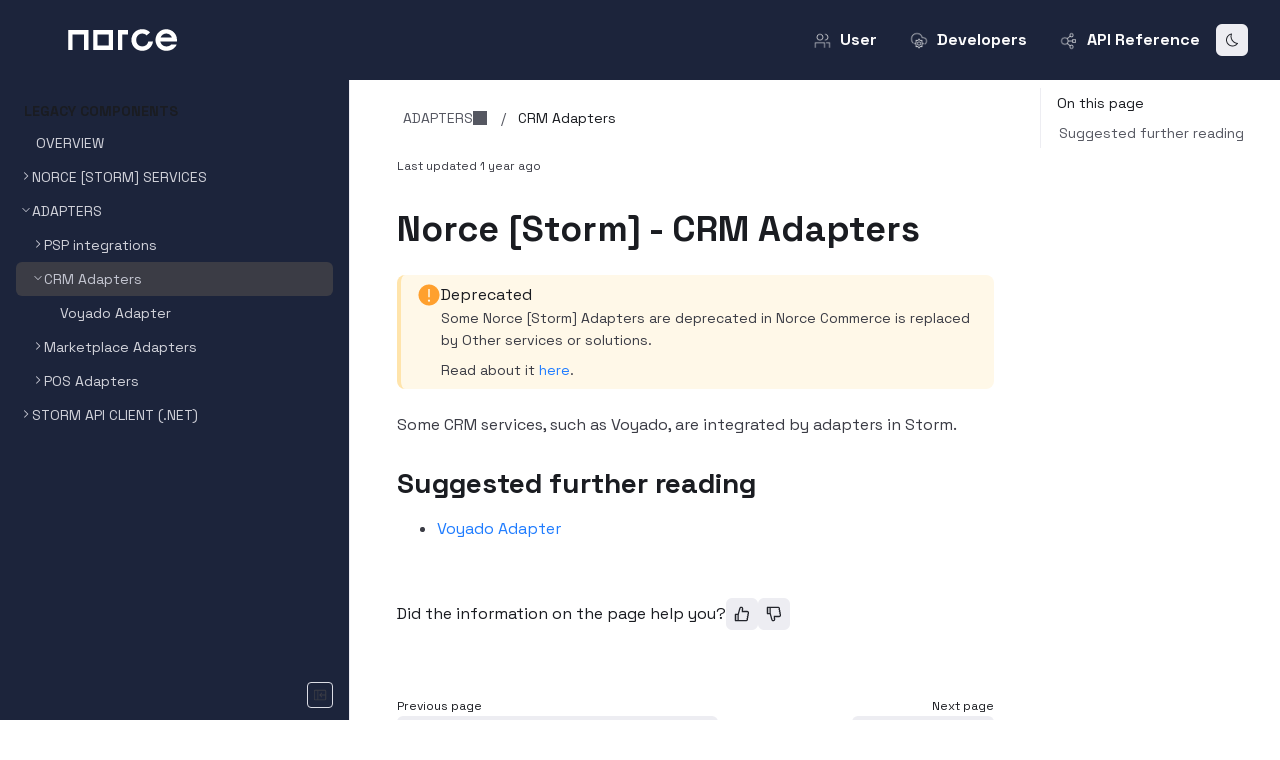

--- FILE ---
content_type: text/html; charset=UTF-8
request_url: https://docs.norce.io/legacy/about-crm-adapters
body_size: 43303
content:
<!doctype html>
  <html>
  <head>
    <meta name="viewport" content="width=device-width, initial-scale=1">
    <meta charset="UTF-8">
    <title data-rh="true">Norce [Storm] - CRM Adapters</title>
    <link rel="icon" href="/assets/favicon-32x32.27ca54c9903e4b219ea43cfbb62241c7027f91296cb5007ff5921437838f3b3c.9c1bb791.png" />
    
<script>
const __onRouteChangeHooks = [];

window.onRouteChange = (callback) => {
  __onRouteChangeHooks.push(callback);
};
</script>

    <link rel="preload" as="fetch" crossorigin="anonymous" href="/app-data.json" />
<link rel="preload" as="fetch" crossorigin="anonymous" href="/page-data/legacy/about-crm-adapters/data.json" />
    <style>
      body { margin: 0 }
    </style>
    
    <link rel="stylesheet" href="https://fonts.googleapis.com/css?family=Source+Code+Pro:300,400,600,700&display=swap" /><link rel="stylesheet" href="https://fonts.googleapis.com/css2?family=Space+Grotesk:wght@400;700&display=swap" /><style data-styled="true" data-styled-version="5.3.11">.dQKleN{height:var(--icon-height,1em);width:var(--icon-width,1em);}/*!sc*/
data-styled.g1[id="CDNIcon-sc-12hkiy-0"]{content:"dQKleN,"}/*!sc*/
.fhyfDp{height:16px;width:16px;}/*!sc*/
.fhyfDp path{fill:var(--admonition-warning-icon-color);}/*!sc*/
data-styled.g2[id="WarningFilledIcon-sc-gmxek-0"]{content:"fhyfDp,"}/*!sc*/
.eyOiWj > p:first-child{margin-top:0;}/*!sc*/
.eyOiWj > p:last-child{margin-bottom:0;}/*!sc*/
data-styled.g6[id="Admonition__Content-sc-y8uca0-0"]{content:"eyOiWj,"}/*!sc*/
.kFbEMZ{display:-webkit-box;display:-webkit-flex;display:-ms-flexbox;display:flex;-webkit-flex-direction:row;-ms-flex-direction:row;flex-direction:row;gap:var(--spacing-base);margin:var(--admonition-margin-vertical) var(--admonition-margin-horizontal);padding:var(--admonition-padding-vertical-xs) var(--admonition-padding-horizontal);border-radius:var(--admonition-border-radius);font-size:var(--admonition-font-size);font-weight:var(--admonition-font-weight);line-height:var(--admonition-line-height);print-color-adjust:exact;-webkit-print-color-adjust:exact;background-color:var(--admonition-warning-bg-color);color:var(--admonition-warning-text-color);border-left:var(--admonition-warning-border);}/*!sc*/
.kFbEMZ:has(.Admonition__Content-sc-y8uca0-0){padding:var(--admonition-padding-vertical-md) var(--admonition-padding-horizontal);}/*!sc*/
.kFbEMZ:not(:has(.Admonition__Content-sc-y8uca0-0)){--admonition-heading-font-size:var(--admonition-font-size);--admonition-heading-line-height:var(--admonition-line-height);--admonition-icon-size:16px;-webkit-align-items:center;-webkit-box-align:center;-ms-flex-align:center;align-items:center;gap:calc(var(--spacing-xxs) * 1.5);}/*!sc*/
.kFbEMZ svg{width:var(--admonition-icon-size);height:var(--admonition-icon-size);-webkit-flex-shrink:0;-ms-flex-negative:0;flex-shrink:0;fill:var(--admonition-warning-icon-color);background-image:var(--admonition-warning-icon);background-repeat:no-repeat;background-position:center;background-size:contain;}/*!sc*/
data-styled.g7[id="Admonition__AdmonitionWrapper-sc-y8uca0-1"]{content:"kFbEMZ,"}/*!sc*/
.ekznkk{display:-webkit-box;display:-webkit-flex;display:-ms-flexbox;display:flex;-webkit-flex-direction:column;-ms-flex-direction:column;flex-direction:column;gap:var(--spacing-unit);width:100%;}/*!sc*/
data-styled.g8[id="Admonition__TextContainer-sc-y8uca0-2"]{content:"ekznkk,"}/*!sc*/
.jqAbpy{-webkit-letter-spacing:var(--admonition-heading-letter-spacing);-moz-letter-spacing:var(--admonition-heading-letter-spacing);-ms-letter-spacing:var(--admonition-heading-letter-spacing);letter-spacing:var(--admonition-heading-letter-spacing);color:var(--admonition-warning-heading-text-color);}/*!sc*/
.jqAbpy.jqAbpy{font-size:var(--admonition-heading-font-size);font-weight:var(--admonition-heading-font-weight);line-height:var(--admonition-heading-line-height);text-transform:var(--admonition-heading-transform);}/*!sc*/
data-styled.g9[id="Admonition__Heading-sc-y8uca0-3"]{content:"jqAbpy,"}/*!sc*/
.eXhGyM{-webkit-text-decoration:none;text-decoration:none;border-radius:var(--button-border-radius);}/*!sc*/
.eXhGyM:focus-visible{outline:1px solid var(--button-border-color-focused);}/*!sc*/
data-styled.g17[id="Button__StyledButtonLink-sc-1cnyvkw-0"]{content:"eXhGyM,"}/*!sc*/
.eNTLMm{width:auto;display:-webkit-inline-box;display:-webkit-inline-flex;display:-ms-inline-flexbox;display:inline-flex;-webkit-align-items:center;-webkit-box-align:center;-ms-flex-align:center;align-items:center;-webkit-box-pack:center;-webkit-justify-content:center;-ms-flex-pack:center;justify-content:center;gap:var(--button-gap);margin:var(--button-margin);cursor:pointer;text-wrap:var(--button-text-wrap);color:var(--button-color);background-color:var(--button-bg-color);border:var(--button-border-width) var(--button-border-style) var(--button-border-color);box-shadow:var(--button-box-shadow);-webkit-backdrop-filter:var(--button-backdrop-filter,none);backdrop-filter:var(--button-backdrop-filter,none);font-weight:var(--button-font-weight);font-size:var(--button-font-size);line-height:var(--button-line-height);padding:var(--button-icon-padding);border-radius:var(--button-border-radius);}/*!sc*/
.eNTLMm svg{width:var(--button-icon-size);height:var(--button-icon-size);}/*!sc*/
.eNTLMm:hover{background-color:var(--button-bg-color-hover);color:var(--button-color-hover);border-color:var(--button-border-color-hover);}/*!sc*/
.eNTLMm:active,.eNTLMm.active{background-color:var(--button-bg-color-active);border-color:var(--button-border-color-active);color:var(--button-color-active);}/*!sc*/
.eNTLMm:focus-visible{outline:1px solid var(--button-border-color-focused);}/*!sc*/
.eNTLMm.button-tone-danger{color:var(--button-content-color-danger);border-color:var(--button-border-color-danger);background-color:var(--button-bg-color-danger);}/*!sc*/
.eNTLMm.button-tone-danger:hover{color:var(--button-content-color-danger-hover);border-color:var(--button-border-color-danger-hover);background-color:var(--button-bg-color-danger-hover);}/*!sc*/
.eNTLMm.button-tone-danger:active{color:var(--button-content-color-danger-pressed);border-color:var(--button-border-color-danger-pressed);background-color:var(--button-bg-color-danger-pressed);}/*!sc*/
.eNTLMm:disabled{pointer-events:none;background-color:var(--button-bg-color-disabled);color:var(--button-content-color-disabled);border-color:var(--button-border-color-disabled);border-width:var(--button-border-width-disabled);}/*!sc*/
.dixZQk{width:auto;display:-webkit-inline-box;display:-webkit-inline-flex;display:-ms-inline-flexbox;display:inline-flex;-webkit-align-items:center;-webkit-box-align:center;-ms-flex-align:center;align-items:center;-webkit-box-pack:center;-webkit-justify-content:center;-ms-flex-pack:center;justify-content:center;gap:var(--button-gap);margin:var(--button-margin);cursor:pointer;text-wrap:var(--button-text-wrap);color:var(--button-color);background-color:var(--button-bg-color);border:var(--button-border-width) var(--button-border-style) var(--button-border-color);box-shadow:var(--button-box-shadow);-webkit-backdrop-filter:var(--button-backdrop-filter,none);backdrop-filter:var(--button-backdrop-filter,none);font-weight:var(--button-font-weight);font-size:var(--button-font-size);line-height:var(--button-line-height);padding:var(--button-icon-left-padding);border-radius:var(--button-border-radius);}/*!sc*/
.dixZQk svg{width:var(--button-icon-size);height:var(--button-icon-size);}/*!sc*/
.dixZQk:hover{background-color:var(--button-bg-color-hover);color:var(--button-color-hover);border-color:var(--button-border-color-hover);}/*!sc*/
.dixZQk:active,.dixZQk.active{background-color:var(--button-bg-color-active);border-color:var(--button-border-color-active);color:var(--button-color-active);}/*!sc*/
.dixZQk:focus-visible{outline:1px solid var(--button-border-color-focused);}/*!sc*/
.dixZQk.button-tone-danger{color:var(--button-content-color-danger);border-color:var(--button-border-color-danger);background-color:var(--button-bg-color-danger);}/*!sc*/
.dixZQk.button-tone-danger:hover{color:var(--button-content-color-danger-hover);border-color:var(--button-border-color-danger-hover);background-color:var(--button-bg-color-danger-hover);}/*!sc*/
.dixZQk.button-tone-danger:active{color:var(--button-content-color-danger-pressed);border-color:var(--button-border-color-danger-pressed);background-color:var(--button-bg-color-danger-pressed);}/*!sc*/
.dixZQk:disabled{pointer-events:none;background-color:var(--button-bg-color-disabled);color:var(--button-content-color-disabled);border-color:var(--button-border-color-disabled);border-width:var(--button-border-width-disabled);}/*!sc*/
.eHXWAr{width:auto;display:-webkit-inline-box;display:-webkit-inline-flex;display:-ms-inline-flexbox;display:inline-flex;-webkit-align-items:center;-webkit-box-align:center;-ms-flex-align:center;align-items:center;-webkit-box-pack:center;-webkit-justify-content:center;-ms-flex-pack:center;justify-content:center;gap:var(--button-gap);margin:var(--button-margin);cursor:pointer;text-wrap:var(--button-text-wrap);color:var(--button-color);background-color:var(--button-bg-color);border:var(--button-border-width) var(--button-border-style) var(--button-border-color);box-shadow:var(--button-box-shadow);-webkit-backdrop-filter:var(--button-backdrop-filter,none);backdrop-filter:var(--button-backdrop-filter,none);font-weight:var(--button-font-weight);font-size:var(--button-font-size);line-height:var(--button-line-height);padding:var(--button-icon-right-padding);border-radius:var(--button-border-radius);}/*!sc*/
.eHXWAr svg{width:var(--button-icon-size);height:var(--button-icon-size);}/*!sc*/
.eHXWAr:hover{background-color:var(--button-bg-color-hover);color:var(--button-color-hover);border-color:var(--button-border-color-hover);}/*!sc*/
.eHXWAr:active,.eHXWAr.active{background-color:var(--button-bg-color-active);border-color:var(--button-border-color-active);color:var(--button-color-active);}/*!sc*/
.eHXWAr:focus-visible{outline:1px solid var(--button-border-color-focused);}/*!sc*/
.eHXWAr.button-tone-danger{color:var(--button-content-color-danger);border-color:var(--button-border-color-danger);background-color:var(--button-bg-color-danger);}/*!sc*/
.eHXWAr.button-tone-danger:hover{color:var(--button-content-color-danger-hover);border-color:var(--button-border-color-danger-hover);background-color:var(--button-bg-color-danger-hover);}/*!sc*/
.eHXWAr.button-tone-danger:active{color:var(--button-content-color-danger-pressed);border-color:var(--button-border-color-danger-pressed);background-color:var(--button-bg-color-danger-pressed);}/*!sc*/
.eHXWAr:disabled{pointer-events:none;background-color:var(--button-bg-color-disabled);color:var(--button-content-color-disabled);border-color:var(--button-border-color-disabled);border-width:var(--button-border-width-disabled);}/*!sc*/
data-styled.g18[id="Button__StyledButton-sc-1cnyvkw-1"]{content:"eNTLMm,dixZQk,eHXWAr,"}/*!sc*/
.dDLpdD{height:var(--menu-item-label-chevron-size);width:var(--menu-item-label-chevron-size);}/*!sc*/
.dDLpdD path{fill:var(--tree-content-color-default);}/*!sc*/
data-styled.g29[id="ChevronRightIcon-sc-ah73fk-0"]{content:"dDLpdD,"}/*!sc*/
.KruKo{position:relative;display:-webkit-box;display:-webkit-flex;display:-ms-flexbox;display:flex;}/*!sc*/
data-styled.g36[id="Tooltip__TooltipWrapper-sc-qwrd2a-0"]{content:"KruKo,"}/*!sc*/
.xFrEs{-webkit-flex-shrink:0;-ms-flex-negative:0;flex-shrink:0;height:var(--menu-item-label-chevron-size);width:var(--menu-item-label-chevron-size);}/*!sc*/
.xFrEs path{fill:var(--tree-content-color-default);}/*!sc*/
data-styled.g44[id="ChevronDownIcon-sc-7tjokl-0"]{content:"xFrEs,"}/*!sc*/
.iNEkko{--button-gap:var(--spacing-xxs);display:-webkit-box;display:-webkit-flex;display:-ms-flexbox;display:flex;gap:var(--spacing-xxs);-webkit-align-items:center;-webkit-box-align:center;-ms-flex-align:center;align-items:center;-webkit-box-pack:justify;-webkit-justify-content:space-between;-ms-flex-pack:justify;justify-content:space-between;cursor:pointer;height:100%;-webkit-appearance:none;-moz-appearance:none;appearance:none;padding:0;margin:0;position:relative;-webkit-text-decoration:none;text-decoration:none;}/*!sc*/
data-styled.g46[id="Dropdown__DropdownWrapper-sc-p60he6-0"]{content:"iNEkko,"}/*!sc*/
.gQYgoz{padding-top:var(--dropdown-menu-padding-top);position:absolute;top:100%;bottom:auto;left:auto;right:auto;display:none;z-index:var(--z-index-raised);}/*!sc*/
data-styled.g47[id="Dropdown__ChildrenWrapper-sc-p60he6-1"]{content:"gQYgoz,"}/*!sc*/
.jEmQur{display:-webkit-box;display:-webkit-flex;display:-ms-flexbox;display:flex;-webkit-flex-direction:row;-ms-flex-direction:row;flex-direction:row;-webkit-box-pack:var(--dropdown-menu-item-justify-content,start);-webkit-justify-content:var(--dropdown-menu-item-justify-content,flex-start);-ms-flex-pack:var(--dropdown-menu-item-justify-content,start);justify-content:var(--dropdown-menu-item-justify-content,flex-start);-webkit-align-items:center;-webkit-box-align:center;-ms-flex-align:center;align-items:center;width:100%;border:none;background:none;-webkit-appearance:none;-moz-appearance:none;appearance:none;text-align:left;gap:var(--spacing-xxs);cursor:pointer;pointer-events:auto;padding:var(--dropdown-menu-item-padding-vertical) var(--dropdown-menu-item-padding-horizontal);border-radius:var(--dropdown-menu-item-border-radius);background-color:var(--dropdown-menu-item-bg-color);color:var(--dropdown-menu-item-color);-webkit-text-decoration:none;text-decoration:none;}/*!sc*/
.jEmQur > *{min-width:0;}/*!sc*/
.jEmQur:focus-visible{outline:1px solid var(--dropdown-menu-item-border-color-focused);}/*!sc*/
.jEmQur:hover{background-color:var(--dropdown-menu-item-bg-color-hover);color:var(--dropdown-menu-item-color-hover);}/*!sc*/
data-styled.g48[id="DropdownMenuItem__DropdownMenuItemWrapper-sc-5l3l47-0"]{content:"jEmQur,"}/*!sc*/
.fSlsZp{font-size:var(--dropdown-menu-font-size);font-weight:var(--dropdown-menu-font-weight);line-height:var(--dropdown-menu-line-height);color:var(--dropdown-menu-text-color);--md-list-margin:0;--md-list-left-padding:var(--dropdown-menu-padding);margin:0;min-width:var(--dropdown-menu-min-width);max-width:var(--dropdown-menu-max-width);max-height:var(--dropdown-menu-max-height);padding:var(--dropdown-menu-padding);background-color:var(--dropdown-menu-bg-color);border-radius:var(--dropdown-menu-border-radius);box-shadow:var(--dropdown-menu-box-shadow);border:1px solid var(--dropdown-menu-border-color);list-style-type:none;white-space:nowrap;overflow-x:hidden;overflow-y:auto;z-index:var(--z-index-surface);display:-webkit-box;display:-webkit-flex;display:-ms-flexbox;display:flex;-webkit-flex-direction:column;-ms-flex-direction:column;flex-direction:column;gap:var(--dropdown-menu-item-gap);}/*!sc*/
data-styled.g49[id="DropdownMenu__DropdownMenuWrapper-sc-16jr5k7-0"]{content:"fSlsZp,"}/*!sc*/
.bMrZKW{height:14px;width:14px;}/*!sc*/
.bMrZKW path{fill:var(--heading-anchor-color);}/*!sc*/
data-styled.g59[id="LinkIcon-sc-q8trda-0"]{content:"bMrZKW,"}/*!sc*/
.cIrTec{height:10px;width:10px;}/*!sc*/
.cIrTec path{fill:currentColor;}/*!sc*/
data-styled.g60[id="LaunchIcon-sc-7fd1mp-0"]{content:"cIrTec,"}/*!sc*/
.kVXJOc{display:-webkit-box;display:-webkit-flex;display:-ms-flexbox;display:flex;gap:var(--spacing-xs);-webkit-align-items:center;-webkit-box-align:center;-ms-flex-align:center;align-items:center;}/*!sc*/
data-styled.g72[id="Heading__HeadingContentWrapper-sc-1vddr3t-0"]{content:"kVXJOc,"}/*!sc*/
.cQaUzr{width:var(--icon-width,16px);height:var(--icon-height,16px);display:inline-block;vertical-align:middle;}/*!sc*/
data-styled.g84[id="GenericIcon__IconImg-sc-4pldmp-0"]{content:"cQaUzr,"}/*!sc*/
.cLVSIj{height:16px;width:16px;}/*!sc*/
.cLVSIj path{fill:currentColor;}/*!sc*/
data-styled.g153[id="ArrowLeftIcon-sc-1ko36ad-0"]{content:"cLVSIj,"}/*!sc*/
.eRlGoN{max-width:var(--logo-max-width);max-height:var(--logo-max-height);height:var(--logo-height);margin:var(--logo-margin);}/*!sc*/
.eRlGoN img{max-width:100%;max-height:100%;height:100%;}/*!sc*/
data-styled.g158[id="Logo__LogoWrapper-sc-1mholgd-0"]{content:"eRlGoN,"}/*!sc*/
.gBwgcv{--logo-height:var(--navbar-logo-height);--logo-width:var(--navbar-logo-width);--logo-margin:var(--navbar-logo-margin);--logo-max-width:var(--navbar-logo-max-width);--logo-max-height:var(--navbar-logo-max-height);}/*!sc*/
data-styled.g159[id="NavbarLogo__NavbarLogoComponent-sc-12rcv9a-0"]{content:"gBwgcv,"}/*!sc*/
.dHhGVh{--dropdown-menu-item-separator-font-size:var(--navbar-separator-font-size);--dropdown-menu-item-separator-text-color:var(--navbar-separator-text-color);--dropdown-menu-item-separator-line-height:var(--navbar-separator-line-height);}/*!sc*/
data-styled.g160[id="NavbarItem__NavbarMenuItemDropdown-sc-16vobcz-0"]{content:"dHhGVh,"}/*!sc*/
.gZOcfg{display:inline-block;padding:var(--navbar-item-padding);text-align:center;line-height:var(--navbar-item-line-height);font-weight:var(--navbar-item-font-weight);border-radius:var(--navbar-item-border-radius);border-bottom:var(--navbar-item-bottom-border);color:var(--navbar-text-color);-webkit-text-decoration:none;text-decoration:none;}/*!sc*/
.gZOcfg:hover{color:var(--navbar-item-text-color-hover);-webkit-text-decoration:var(--navbar-item-text-decoration-hover);text-decoration:var(--navbar-item-text-decoration-hover);border-bottom:var(--navbar-item-bottom-border-hover);background:var(--navbar-item-bg-color-hover);}/*!sc*/
data-styled.g161[id="NavbarItem__NavbarMenuItem-sc-16vobcz-1"]{content:"gZOcfg,"}/*!sc*/
.chehUm{cursor:pointer;vertical-align:middle;}/*!sc*/
data-styled.g162[id="NavbarItem__NavbarLabel-sc-16vobcz-2"]{content:"chehUm,"}/*!sc*/
.bnSnay{--icon-width:var(--navbar-item-icon-width);--icon-height:var(--navbar-item-icon-height);margin-right:var(--navbar-item-icon-margin-right);}/*!sc*/
data-styled.g163[id="NavbarItem__NavbarIcon-sc-16vobcz-3"]{content:"bnSnay,"}/*!sc*/
.cgWnvm{list-style:none;padding:0;display:none;-webkit-flex-wrap:nowrap;-ms-flex-wrap:nowrap;flex-wrap:nowrap;-webkit-align-items:center;-webkit-box-align:center;-ms-flex-align:center;align-items:center;-webkit-box-pack:var(--navbar-menu-justify-content);-webkit-justify-content:var(--navbar-menu-justify-content);-ms-flex-pack:var(--navbar-menu-justify-content);justify-content:var(--navbar-menu-justify-content);-webkit-flex:1;-ms-flex:1;flex:1;gap:var(--navbar-menu-items-gap);}/*!sc*/
@media screen and (min-width:960px){.cgWnvm{display:-webkit-box;display:-webkit-flex;display:-ms-flexbox;display:flex;}}/*!sc*/
data-styled.g165[id="NavbarMenu__NavItemsContainer-sc-1u8ivqc-0"]{content:"cgWnvm,"}/*!sc*/
.bIxzZx{height:16px;width:16px;}/*!sc*/
.bIxzZx path{fill:currentColor;}/*!sc*/
data-styled.g167[id="ArrowRightIcon-sc-19aiuha-0"]{content:"bIxzZx,"}/*!sc*/
.ldyiOJ{-webkit-flex-shrink:0;-ms-flex-negative:0;flex-shrink:0;}/*!sc*/
data-styled.g169[id="MenuItem__ChevronWrapper-sc-gvfd8v-0"]{content:"ldyiOJ,"}/*!sc*/
.cDSaeX{display:-webkit-box;display:-webkit-flex;display:-ms-flexbox;display:flex;-webkit-flex-direction:column;-ms-flex-direction:column;flex-direction:column;background-color:var(--menu-item-bg-color);font-family:var(--menu-item-font-family);font-size:var(--menu-item-font-size);font-weight:var(--menu-item-font-weight);line-height:var(--menu-item-line-height);color:var(--menu-item-text-color);}/*!sc*/
.cDSaeX .tag-http{-webkit-align-self:flex-start;-ms-flex-item-align:start;align-self:flex-start;margin-left:auto;}/*!sc*/
.cDSaeX.menu-item-type-separator{pointer-events:none;}/*!sc*/
.cDSaeX > a{-webkit-text-decoration:none;text-decoration:none;color:var(--menu-item-text-color);}/*!sc*/
data-styled.g170[id="MenuItem__MenuItemWrapper-sc-gvfd8v-1"]{content:"cDSaeX,"}/*!sc*/
.ePZktK{-webkit-order:1;-ms-flex-order:1;order:1;position:relative;}/*!sc*/
.ePZktK:hover:has(.MenuItem__MenuItemNestedWrapper-sc-gvfd8v-2:hover)::before{display:none;}/*!sc*/
.ePZktK:hover::before{content:'';position:absolute;bottom:var(--spacing-unit);top:0;z-index:var(--z-index-surface);left:calc( var(--menu-item-label-margin-horizontal) + var(--menu-item-padding-horizontal) + (var(--menu-item-label-chevron-size) / 2 - 1px) + var(--menu-item-nested-offset) * 0);border:0.5px solid var(--border-color-primary);}/*!sc*/
.iwrtnn{-webkit-order:1;-ms-flex-order:1;order:1;position:relative;}/*!sc*/
.iwrtnn:hover:has(.MenuItem__MenuItemNestedWrapper-sc-gvfd8v-2:hover)::before{display:none;}/*!sc*/
.iwrtnn:hover::before{content:'';position:absolute;bottom:var(--spacing-unit);top:0;z-index:var(--z-index-surface);left:calc( var(--menu-item-label-margin-horizontal) + var(--menu-item-padding-horizontal) + (var(--menu-item-label-chevron-size) / 2 - 1px) + var(--menu-item-nested-offset) * 1);border:0.5px solid var(--border-color-primary);}/*!sc*/
data-styled.g171[id="MenuItem__MenuItemNestedWrapper-sc-gvfd8v-2"]{content:"ePZktK,iwrtnn,"}/*!sc*/
.bYuWQO{display:-webkit-box;display:-webkit-flex;display:-ms-flexbox;display:flex;position:relative;cursor:pointer;-webkit-order:1;-ms-flex-order:1;order:1;-webkit-align-items:var(--menu-item-label-align-items);-webkit-box-align:var(--menu-item-label-align-items);-ms-flex-align:var(--menu-item-label-align-items);align-items:var(--menu-item-label-align-items);-webkit-transition:var(--menu-item-label-transition);transition:var(--menu-item-label-transition);word-break:var(--menu-item-label-word-break);border-radius:var(--menu-item-label-border-radius);margin:var(--menu-item-label-margin);padding:var(--menu-item-label-padding);gap:var(--menu-item-label-gap);padding-left:calc( var(--menu-item-padding-horizontal) + var(--menu-item-label-chevron-offset) + var(--menu-item-separator-offest) + 0px );}/*!sc*/
.bYuWQO:hover{color:var(--menu-item-color-hover);background:var(--menu-item-bg-color-hover);}/*!sc*/
.bYuWQO:hover .ChevronDownIcon-sc-7tjokl-0 path{fill:var(--menu-item-color-hover);}/*!sc*/
.bYuWQO:hover .ChevronRightIcon-sc-ah73fk-0 path{fill:var(--menu-item-color-hover);}/*!sc*/
.bYuWQO:active{color:var(--menu-item-color-active);background:var(--menu-item-bg-color-active);}/*!sc*/
.bYuWQO:active .ChevronDownIcon-sc-7tjokl-0 path{fill:var(--menu-item-color-active);}/*!sc*/
.bYuWQO:active .ChevronRightIcon-sc-ah73fk-0 path{fill:var(--menu-item-color-active);}/*!sc*/
.bYuWQO:empty{padding:0;}/*!sc*/
.coOvLd{display:-webkit-box;display:-webkit-flex;display:-ms-flexbox;display:flex;position:relative;cursor:pointer;-webkit-order:1;-ms-flex-order:1;order:1;-webkit-align-items:var(--menu-item-label-align-items);-webkit-box-align:var(--menu-item-label-align-items);-ms-flex-align:var(--menu-item-label-align-items);align-items:var(--menu-item-label-align-items);-webkit-transition:var(--menu-item-label-transition);transition:var(--menu-item-label-transition);word-break:var(--menu-item-label-word-break);border-radius:var(--menu-item-label-border-radius);margin:var(--menu-item-label-margin);padding:var(--menu-item-label-padding);gap:var(--menu-item-label-gap);padding-left:calc( var(--menu-item-padding-horizontal) + var(--menu-item-label-chevron-offset) + 0px + 0px );}/*!sc*/
.coOvLd:hover{color:var(--menu-item-color-hover);background:var(--menu-item-bg-color-hover);}/*!sc*/
.coOvLd:hover .ChevronDownIcon-sc-7tjokl-0 path{fill:var(--menu-item-color-hover);}/*!sc*/
.coOvLd:hover .ChevronRightIcon-sc-ah73fk-0 path{fill:var(--menu-item-color-hover);}/*!sc*/
.coOvLd:active{color:var(--menu-item-color-active);background:var(--menu-item-bg-color-active);}/*!sc*/
.coOvLd:active .ChevronDownIcon-sc-7tjokl-0 path{fill:var(--menu-item-color-active);}/*!sc*/
.coOvLd:active .ChevronRightIcon-sc-ah73fk-0 path{fill:var(--menu-item-color-active);}/*!sc*/
.coOvLd:empty{padding:0;}/*!sc*/
.duRpsM{display:-webkit-box;display:-webkit-flex;display:-ms-flexbox;display:flex;position:relative;cursor:pointer;-webkit-order:1;-ms-flex-order:1;order:1;-webkit-align-items:var(--menu-item-label-align-items);-webkit-box-align:var(--menu-item-label-align-items);-ms-flex-align:var(--menu-item-label-align-items);align-items:var(--menu-item-label-align-items);-webkit-transition:var(--menu-item-label-transition);transition:var(--menu-item-label-transition);word-break:var(--menu-item-label-word-break);border-radius:var(--menu-item-label-border-radius);margin:var(--menu-item-label-margin);padding:var(--menu-item-label-padding);gap:var(--menu-item-label-gap);padding-left:calc( var(--menu-item-padding-horizontal) + 0px + 0px );}/*!sc*/
.duRpsM:hover{color:var(--menu-item-color-hover);background:var(--menu-item-bg-color-hover);}/*!sc*/
.duRpsM:hover .ChevronDownIcon-sc-7tjokl-0 path{fill:var(--menu-item-color-hover);}/*!sc*/
.duRpsM:hover .ChevronRightIcon-sc-ah73fk-0 path{fill:var(--menu-item-color-hover);}/*!sc*/
.duRpsM:active{color:var(--menu-item-color-active);background:var(--menu-item-bg-color-active);}/*!sc*/
.duRpsM:active .ChevronDownIcon-sc-7tjokl-0 path{fill:var(--menu-item-color-active);}/*!sc*/
.duRpsM:active .ChevronRightIcon-sc-ah73fk-0 path{fill:var(--menu-item-color-active);}/*!sc*/
.duRpsM:empty{padding:0;}/*!sc*/
.gPfGdw{display:-webkit-box;display:-webkit-flex;display:-ms-flexbox;display:flex;position:relative;cursor:pointer;-webkit-order:1;-ms-flex-order:1;order:1;-webkit-align-items:var(--menu-item-label-align-items);-webkit-box-align:var(--menu-item-label-align-items);-ms-flex-align:var(--menu-item-label-align-items);align-items:var(--menu-item-label-align-items);-webkit-transition:var(--menu-item-label-transition);transition:var(--menu-item-label-transition);word-break:var(--menu-item-label-word-break);border-radius:var(--menu-item-label-border-radius);margin:var(--menu-item-label-margin);padding:var(--menu-item-label-padding);gap:var(--menu-item-label-gap);padding-left:calc( var(--menu-item-padding-horizontal) + 0px + var(--menu-item-nested-offset) * 1 );}/*!sc*/
.gPfGdw:hover{color:var(--menu-item-color-hover);background:var(--menu-item-bg-color-hover);}/*!sc*/
.gPfGdw:hover .ChevronDownIcon-sc-7tjokl-0 path{fill:var(--menu-item-color-hover);}/*!sc*/
.gPfGdw:hover .ChevronRightIcon-sc-ah73fk-0 path{fill:var(--menu-item-color-hover);}/*!sc*/
.gPfGdw:active{color:var(--menu-item-color-active);background:var(--menu-item-bg-color-active);}/*!sc*/
.gPfGdw:active .ChevronDownIcon-sc-7tjokl-0 path{fill:var(--menu-item-color-active);}/*!sc*/
.gPfGdw:active .ChevronRightIcon-sc-ah73fk-0 path{fill:var(--menu-item-color-active);}/*!sc*/
.gPfGdw:empty{padding:0;}/*!sc*/
.jlcMdZ{display:-webkit-box;display:-webkit-flex;display:-ms-flexbox;display:flex;position:relative;cursor:pointer;-webkit-order:1;-ms-flex-order:1;order:1;-webkit-align-items:var(--menu-item-label-align-items);-webkit-box-align:var(--menu-item-label-align-items);-ms-flex-align:var(--menu-item-label-align-items);align-items:var(--menu-item-label-align-items);-webkit-transition:var(--menu-item-label-transition);transition:var(--menu-item-label-transition);word-break:var(--menu-item-label-word-break);border-radius:var(--menu-item-label-border-radius);margin:var(--menu-item-label-margin);padding:var(--menu-item-label-padding);gap:var(--menu-item-label-gap);padding-left:calc( var(--menu-item-padding-horizontal) + 0px + var(--menu-item-nested-offset) * 1 );color:var(--menu-item-color-active);background-color:var(--menu-item-bg-color-active);}/*!sc*/
.jlcMdZ .ChevronDownIcon-sc-7tjokl-0 path{fill:var(--menu-item-color-active);}/*!sc*/
.jlcMdZ .ChevronRightIcon-sc-ah73fk-0 path{fill:var(--menu-item-color-active);}/*!sc*/
.jlcMdZ:hover{background:var(--menu-item-bg-color-active);}/*!sc*/
.jlcMdZ:hover{color:var(--menu-item-color-hover);background:var(--menu-item-bg-color-hover);}/*!sc*/
.jlcMdZ:hover .ChevronDownIcon-sc-7tjokl-0 path{fill:var(--menu-item-color-hover);}/*!sc*/
.jlcMdZ:hover .ChevronRightIcon-sc-ah73fk-0 path{fill:var(--menu-item-color-hover);}/*!sc*/
.jlcMdZ:active{color:var(--menu-item-color-active);background:var(--menu-item-bg-color-active);}/*!sc*/
.jlcMdZ:active .ChevronDownIcon-sc-7tjokl-0 path{fill:var(--menu-item-color-active);}/*!sc*/
.jlcMdZ:active .ChevronRightIcon-sc-ah73fk-0 path{fill:var(--menu-item-color-active);}/*!sc*/
.jlcMdZ:empty{padding:0;}/*!sc*/
.keCoMG{display:-webkit-box;display:-webkit-flex;display:-ms-flexbox;display:flex;position:relative;cursor:pointer;-webkit-order:1;-ms-flex-order:1;order:1;-webkit-align-items:var(--menu-item-label-align-items);-webkit-box-align:var(--menu-item-label-align-items);-ms-flex-align:var(--menu-item-label-align-items);align-items:var(--menu-item-label-align-items);-webkit-transition:var(--menu-item-label-transition);transition:var(--menu-item-label-transition);word-break:var(--menu-item-label-word-break);border-radius:var(--menu-item-label-border-radius);margin:var(--menu-item-label-margin);padding:var(--menu-item-label-padding);gap:var(--menu-item-label-gap);padding-left:calc( var(--menu-item-padding-horizontal) + var(--menu-item-label-chevron-offset) + 0px + var(--menu-item-nested-offset) * 2 );}/*!sc*/
.keCoMG:hover{color:var(--menu-item-color-hover);background:var(--menu-item-bg-color-hover);}/*!sc*/
.keCoMG:hover .ChevronDownIcon-sc-7tjokl-0 path{fill:var(--menu-item-color-hover);}/*!sc*/
.keCoMG:hover .ChevronRightIcon-sc-ah73fk-0 path{fill:var(--menu-item-color-hover);}/*!sc*/
.keCoMG:active{color:var(--menu-item-color-active);background:var(--menu-item-bg-color-active);}/*!sc*/
.keCoMG:active .ChevronDownIcon-sc-7tjokl-0 path{fill:var(--menu-item-color-active);}/*!sc*/
.keCoMG:active .ChevronRightIcon-sc-ah73fk-0 path{fill:var(--menu-item-color-active);}/*!sc*/
.keCoMG:empty{padding:0;}/*!sc*/
data-styled.g172[id="MenuItem__MenuItemLabelWrapper-sc-gvfd8v-3"]{content:"bYuWQO,coOvLd,duRpsM,gPfGdw,jlcMdZ,keCoMG,"}/*!sc*/
.bUGQxq{display:-webkit-box;display:-webkit-flex;display:-ms-flexbox;display:flex;-webkit-flex-direction:column;-ms-flex-direction:column;flex-direction:column;-webkit-box-flex:1;-webkit-flex-grow:1;-ms-flex-positive:1;flex-grow:1;}/*!sc*/
data-styled.g173[id="MenuItem__MenuItemLabelTextWrapper-sc-gvfd8v-4"]{content:"bUGQxq,"}/*!sc*/
.eGcwEJ{--icon-width:var(--menu-item-icon-size);--icon-height:var(--menu-item-icon-size);margin:var(--menu-item-icon-margin);-webkit-flex-shrink:0;-ms-flex-negative:0;flex-shrink:0;overflow:hidden;}/*!sc*/
data-styled.g175[id="MenuItem__MenuItemIcon-sc-gvfd8v-6"]{content:"eGcwEJ,"}/*!sc*/
.dMcDHg{-webkit-order:1;-ms-flex-order:1;order:1;}/*!sc*/
data-styled.g176[id="MenuItem__MenuItemLink-sc-gvfd8v-7"]{content:"dMcDHg,"}/*!sc*/
.kQzWbT > *{margin-right:var(--spacing-xxs);}/*!sc*/
data-styled.g178[id="MenuItem__MenuItemLabel-sc-gvfd8v-9"]{content:"kQzWbT,"}/*!sc*/
.bhpmPI{padding:var(--menu-padding);margin:var(--menu-margin);list-style:var(--menu-list-style);color:var(--menu-content-color);position:relative;}/*!sc*/
data-styled.g180[id="Menu__MenuWrapper-sc-1oobmm0-0"]{content:"bhpmPI,"}/*!sc*/
.twDrQ{height:16px;width:16px;}/*!sc*/
.twDrQ path{fill:currentColor;}/*!sc*/
data-styled.g198[id="MoonIcon-sc-1a2pxcb-0"]{content:"twDrQ,"}/*!sc*/
.gAllvH{box-sizing:border-box;}/*!sc*/
data-styled.g200[id="ColorModeIcon__ColorModeIconComponent-sc-hucx2m-0"]{content:"gAllvH,"}/*!sc*/
.jbiCzp{font-size:var(--md-content-font-size);font-family:var(--md-content-font-family);font-weight:var(--md-content-font-weight);line-height:var(--md-content-line-height);color:var(--md-content-text-color);padding:0;}/*!sc*/
.jbiCzp a:not([role='button']){-webkit-text-decoration:var(--link-decoration);text-decoration:var(--link-decoration);color:var(--link-color-primary);font-weight:var(--link-font-weight);}/*!sc*/
.jbiCzp a:not([role='button']):visited{color:var(--link-color-visited);-webkit-text-decoration:var(--link-visited-decoration);text-decoration:var(--link-visited-decoration);}/*!sc*/
.jbiCzp a:not([role='button']):hover,.jbiCzp a:not([role='button']):focus{-webkit-text-decoration:var(--link-decoration-hover);text-decoration:var(--link-decoration-hover);color:var(--link-color-primary-hover);}/*!sc*/
.jbiCzp a[name],.jbiCzp [id]{-webkit-scroll-margin-top:var(--navbar-height);-moz-scroll-margin-top:var(--navbar-height);-ms-scroll-margin-top:var(--navbar-height);scroll-margin-top:var(--navbar-height);}/*!sc*/
.jbiCzp img,.jbiCzp iframe{max-width:100%;}/*!sc*/
.jbiCzp h1.md,.jbiCzp h2.md,.jbiCzp h3.md,.jbiCzp h4.md,.jbiCzp h5.md,.jbiCzp h6.md{font-weight:var(--heading-font-weight);font-family:var(--heading-font-family);position:relative;-webkit-scroll-margin-top:var(--navbar-height);-moz-scroll-margin-top:var(--navbar-height);-ms-scroll-margin-top:var(--navbar-height);scroll-margin-top:var(--navbar-height);}/*!sc*/
.jbiCzp strong{font-weight:var(--font-weight-bold);}/*!sc*/
.jbiCzp hr{border-top:1px solid var(--md-hr-border-color);background-color:var(--md-hr-bg-color);height:var(--md-hr-height);margin:var(--md-hr-margin-vertical) 0;}/*!sc*/
.jbiCzp details{margin:1.125em 0;}/*!sc*/
.jbiCzp details summary{color:var(--text-color-secondary);font-weight:var(--font-weight-regular);outline:0;padding:0;cursor:pointer;}/*!sc*/
.jbiCzp details > :not(summary):first-of-type{margin-top:1.25em;}/*!sc*/
.jbiCzp details > *:last-child{margin-bottom:1.25em;}/*!sc*/
.jbiCzp details > :not(summary){margin-left:2em;}/*!sc*/
.jbiCzp .md-table-wrapper{overflow-x:auto;}/*!sc*/
.jbiCzp table.md{width:100%;overflow:hidden;word-break:keep-all;border-spacing:0;margin:var(--md-table-margin-vertical) 0;border-radius:var(--md-table-border-radius);border:1px solid var(--md-table-border-color);}/*!sc*/
.jbiCzp table.md th,.jbiCzp table.md td{padding:var(--md-table-cell-padding);color:var(--md-table-cell-text-color);font-size:var(--md-table-font-size);line-height:var(--md-table-line-height);vertical-align:top;}/*!sc*/
.jbiCzp table.md thead td,.jbiCzp table.md thead th,.jbiCzp table.md tbody td{border-bottom:1px solid var(--md-table-border-color);}/*!sc*/
.jbiCzp table.md tbody tr:last-child td{border-bottom:none;}/*!sc*/
.jbiCzp table.md tfoot td{border-top:1px solid var(--md-table-border-color);padding:var(--md-table-footer-cell-padding);}/*!sc*/
.jbiCzp table.md thead,.jbiCzp table.md tfoot{background-color:var(--md-table-header-bg-color);}/*!sc*/
.jbiCzp table.md tr{background-color:var(--md-table-stripe-bg-color);}/*!sc*/
.jbiCzp table.md th{text-align:left;font-weight:var(--md-table-head-font-weight);color:var(--md-table-head-text-color);}/*!sc*/
.jbiCzp table.md th[align='center']{text-align:center;}/*!sc*/
.jbiCzp table.md th[align='right']{text-align:right;}/*!sc*/
.jbiCzp p{margin:var(--md-paragraph-margin);}/*!sc*/
.jbiCzp h1.md{font-size:var(--h1-font-size);font-weight:var(--h1-font-weight);font-family:var(--h1-font-family);line-height:var(--h1-line-height);color:var(--h1-text-color);text-transform:var(--h1-text-transform);margin:var(--h1-margin-top) 0 var(--h1-margin-bottom) 0;}/*!sc*/
.jbiCzp h1.md .anchor.before{position:absolute;left:0;-webkit-transform:translateX(-100%);-ms-transform:translateX(-100%);transform:translateX(-100%);padding-right:var(--heading-anchor-offset-right);}/*!sc*/
.jbiCzp h1.md .anchor.after{display:inline-block;padding-left:4px;}/*!sc*/
.jbiCzp h1.md .anchor svg{fill:var(--heading-anchor-color);visibility:hidden;background-image:var(--heading-anchor-icon);background-size:contain;background-repeat:no-repeat;background-position:center;}/*!sc*/
.jbiCzp h1.md:hover .anchor svg,.jbiCzp h1.md .anchor:focus svg{visibility:visible;}/*!sc*/
.jbiCzp h2.md{font-size:var(--h2-font-size);font-weight:var(--h2-font-weight);font-family:var(--h2-font-family);line-height:var(--h2-line-height);color:var(--h2-text-color);text-transform:var(--h2-text-transform);margin:var(--h2-margin-top) 0 var(--h2-margin-bottom) 0;}/*!sc*/
.jbiCzp h2.md .anchor.before{position:absolute;left:0;-webkit-transform:translateX(-100%);-ms-transform:translateX(-100%);transform:translateX(-100%);padding-right:var(--heading-anchor-offset-right);}/*!sc*/
.jbiCzp h2.md .anchor.after{display:inline-block;padding-left:4px;}/*!sc*/
.jbiCzp h2.md .anchor svg{fill:var(--heading-anchor-color);visibility:hidden;background-image:var(--heading-anchor-icon);background-size:contain;background-repeat:no-repeat;background-position:center;}/*!sc*/
.jbiCzp h2.md:hover .anchor svg,.jbiCzp h2.md .anchor:focus svg{visibility:visible;}/*!sc*/
.jbiCzp h3.md{font-size:var(--h3-font-size);font-weight:var(--h3-font-weight);font-family:var(--h3-font-family);line-height:var(--h3-line-height);color:var(--h3-text-color);text-transform:var(--h3-text-transform);margin:var(--h3-margin-top) 0 var(--h3-margin-bottom) 0;}/*!sc*/
.jbiCzp h3.md .anchor.before{position:absolute;left:0;-webkit-transform:translateX(-100%);-ms-transform:translateX(-100%);transform:translateX(-100%);padding-right:var(--heading-anchor-offset-right);}/*!sc*/
.jbiCzp h3.md .anchor.after{display:inline-block;padding-left:4px;}/*!sc*/
.jbiCzp h3.md .anchor svg{fill:var(--heading-anchor-color);visibility:hidden;background-image:var(--heading-anchor-icon);background-size:contain;background-repeat:no-repeat;background-position:center;}/*!sc*/
.jbiCzp h3.md:hover .anchor svg,.jbiCzp h3.md .anchor:focus svg{visibility:visible;}/*!sc*/
.jbiCzp h4.md{font-size:var(--h4-font-size);font-weight:var(--h4-font-weight);font-family:var(--h4-font-family);line-height:var(--h4-line-height);color:var(--h4-text-color);text-transform:var(--h4-text-transform);margin:var(--h4-margin-top) 0 var(--h4-margin-bottom) 0;}/*!sc*/
.jbiCzp h4.md .anchor.before{position:absolute;left:0;-webkit-transform:translateX(-100%);-ms-transform:translateX(-100%);transform:translateX(-100%);padding-right:var(--heading-anchor-offset-right);}/*!sc*/
.jbiCzp h4.md .anchor.after{display:inline-block;padding-left:4px;}/*!sc*/
.jbiCzp h4.md .anchor svg{fill:var(--heading-anchor-color);visibility:hidden;background-image:var(--heading-anchor-icon);background-size:contain;background-repeat:no-repeat;background-position:center;}/*!sc*/
.jbiCzp h4.md:hover .anchor svg,.jbiCzp h4.md .anchor:focus svg{visibility:visible;}/*!sc*/
.jbiCzp h5.md{font-size:var(--h5-font-size);font-weight:var(--h5-font-weight);font-family:var(--h5-font-family);line-height:var(--h5-line-height);color:var(--h5-text-color);text-transform:var(--h5-text-transform);margin:var(--h5-margin-top) 0 var(--h5-margin-bottom) 0;}/*!sc*/
.jbiCzp h5.md .anchor.before{position:absolute;left:0;-webkit-transform:translateX(-100%);-ms-transform:translateX(-100%);transform:translateX(-100%);padding-right:var(--heading-anchor-offset-right);}/*!sc*/
.jbiCzp h5.md .anchor.after{display:inline-block;padding-left:4px;}/*!sc*/
.jbiCzp h5.md .anchor svg{fill:var(--heading-anchor-color);visibility:hidden;background-image:var(--heading-anchor-icon);background-size:contain;background-repeat:no-repeat;background-position:center;}/*!sc*/
.jbiCzp h5.md:hover .anchor svg,.jbiCzp h5.md .anchor:focus svg{visibility:visible;}/*!sc*/
.jbiCzp h6.md{font-size:var(--h6-font-size);font-weight:var(--h6-font-weight);font-family:var(--h6-font-family);line-height:var(--h6-line-height);color:var(--h6-text-color);text-transform:var(--h6-text-transform);margin:var(--h6-margin-top) 0 var(--h6-margin-bottom) 0;}/*!sc*/
.jbiCzp h6.md .anchor.before{position:absolute;left:0;-webkit-transform:translateX(-100%);-ms-transform:translateX(-100%);transform:translateX(-100%);padding-right:var(--heading-anchor-offset-right);}/*!sc*/
.jbiCzp h6.md .anchor.after{display:inline-block;padding-left:4px;}/*!sc*/
.jbiCzp h6.md .anchor svg{fill:var(--heading-anchor-color);visibility:hidden;background-image:var(--heading-anchor-icon);background-size:contain;background-repeat:no-repeat;background-position:center;}/*!sc*/
.jbiCzp h6.md:hover .anchor svg,.jbiCzp h6.md .anchor:focus svg{visibility:visible;}/*!sc*/
.jbiCzp h1.md code{font-size:var(--h1-font-size);line-height:var(--h1-code-line-height);}/*!sc*/
.jbiCzp h2.md code{font-size:var(--h2-font-size);line-height:var(--h2-code-line-height);}/*!sc*/
.jbiCzp h3.md code{font-size:var(--h3-font-size);line-height:var(--h3-code-line-height);}/*!sc*/
.jbiCzp h4.md code{font-size:var(--h4-font-size);line-height:var(--h4-code-line-height);}/*!sc*/
.jbiCzp h5.md code{font-size:var(--h5-font-size);line-height:var(--h5-code-line-height);}/*!sc*/
.jbiCzp h6.md code{font-size:var(--h6-font-size);line-height:var(--h6-code-line-height);}/*!sc*/
.jbiCzp code{color:var(--inline-code-text-color);background-color:var(--inline-code-bg-color);border-radius:var(--inline-code-border-radius);padding:0.19rem var(--spacing-xxs);font-weight:var(--code-font-weight);word-break:break-word;font-size:var(--font-size-sm);font-family:var(--font-family-monospaced);line-height:var(--line-height-sm);}/*!sc*/
.jbiCzp.jbiCzp pre{white-space:var(--code-wrap,pre);background-color:var(--code-block-bg-color);font-family:var(--code-block-font-family);color:var(--code-block-text-color);padding:var(--code-block-padding);overflow-x:auto;line-height:var(--line-height-base);margin:var(--md-pre-margin);}/*!sc*/
.jbiCzp.jbiCzp pre code{background-color:transparent;color:inherit;font-size:inherit;font-family:inherit;border:none;}/*!sc*/
.jbiCzp blockquote{margin:var(--md-blockquote-margin-vertical) var(--md-blockquote-margin-horizontal);padding:var(--md-blockquote-padding-vertical) var(--md-blockquote-padding-horizontal);border-left:var(--md-blockquote-border-left);background-color:var(--md-blockquote-bg-color);color:var(--md-blockquote-text-color);box-shadow:var(--md-blockquote-box-shadow);}/*!sc*/
.jbiCzp blockquote > p:first-child{margin-top:0;}/*!sc*/
.jbiCzp img{max-width:100%;box-sizing:content-box;margin:0 auto;}/*!sc*/
.jbiCzp img:only-child{display:block;}/*!sc*/
.jbiCzp p > img:only-child,.jbiCzp li > img:only-child{display:inline-block;}/*!sc*/
.jbiCzp ul.md,.jbiCzp ol.md{padding-left:var(--md-list-left-padding);margin:var(--md-list-margin);}/*!sc*/
.jbiCzp ul.md ul,.jbiCzp ol.md ul,.jbiCzp ul.md ol,.jbiCzp ol.md ol{margin-bottom:0;margin-top:0;}/*!sc*/
.jbiCzp li{list-style:var(--md-list-item-style);}/*!sc*/
.jbiCzp li:not(:last-child){margin-bottom:calc(var(--spacing-xxs) / 2);}/*!sc*/
.jbiCzp li::marker{padding-left:0.25rem;}/*!sc*/
.jbiCzp ul > li:has(input[type='checkbox']){list-style:var(--md-checkbox-list-item-style);}/*!sc*/
.jbiCzp ol > li{list-style:var(--md-numbered-list-item-style);}/*!sc*/
.jbiCzp ol > li:before{content:counter(list-item);display:var(--md-numbered-list-number-display);color:var(--md-numbered-list-number-text-color);font-size:var(--md-numbered-list-number-font-size);font-family:var(--md-numbered-list-number-font-family);font-weight:var(--md-numbered-list-number-font-weight);background-color:var(--md-numbered-list-number-bg-color);border-radius:var(--md-numbered-list-number-border-radius);border:var(--md-numbered-list-number-border);margin-right:var(--md-numbered-list-number-margin-right);padding:var(--md-numbered-list-number-padding);}/*!sc*/
data-styled.g268[id="Markdown-sc-zvbgeq-0"]{content:"jbiCzp,"}/*!sc*/
.gHiWuK{height:16px;width:16px;}/*!sc*/
.gHiWuK path{fill:currentColor;}/*!sc*/
data-styled.g341[id="MenuIcon-sc-w40w4q-0"]{content:"gHiWuK,"}/*!sc*/
.khwnCn{--text-color:var(--navbar-text-color);height:calc(var(--navbar-height) + var(--banner-height));-webkit-transition:height 0.4s ease-out;transition:height 0.4s ease-out;position:-webkit-sticky;position:sticky;top:0;display:-webkit-box;display:-webkit-flex;display:-ms-flexbox;display:flex;-webkit-flex-direction:column;-ms-flex-direction:column;flex-direction:column;-webkit-flex-shrink:0;-ms-flex-negative:0;flex-shrink:0;box-sizing:border-box;font-size:var(--navbar-font-size);font-family:var(--navbar-font-family);z-index:var(--z-index-raised);background:var(--navbar-bg-color);}/*!sc*/
@media print{.khwnCn{background:transparent;display:none;}.khwnCn > :not(a,img){display:none !important;}.khwnCn img{padding:0;margin:0;}}/*!sc*/
data-styled.g345[id="Navbar__NavbarWrapper-sc-14w3yh2-0"]{content:"khwnCn,"}/*!sc*/
.DBUtK{display:-webkit-box;display:-webkit-flex;display:-ms-flexbox;display:flex;-webkit-align-items:center;-webkit-box-align:center;-ms-flex-align:center;align-items:center;-webkit-box-pack:justify;-webkit-justify-content:space-between;-ms-flex-pack:justify;justify-content:space-between;width:100%;gap:8px;height:var(--navbar-height);max-width:var(--navbar-container-max-width);padding:var(--navbar-padding);border:var(--navbar-border);background:var(--navbar-bg-color);box-sizing:border-box;margin-top:var(--banner-height);-webkit-transition:margin-top 0.5s ease-out;transition:margin-top 0.5s ease-out;}/*!sc*/
@media screen and (min-width:1504px){.DBUtK{max-width:var(--container-max-width);margin-left:auto;margin-right:auto;}}/*!sc*/
data-styled.g346[id="Navbar__NavbarRow-sc-14w3yh2-1"]{content:"DBUtK,"}/*!sc*/
.kHMsuC{margin-left:0px !important;}/*!sc*/
@media screen and (min-width:960px){.kHMsuC{display:none;}}/*!sc*/
data-styled.g347[id="Navbar__MobileMenuButton-sc-14w3yh2-2"]{content:"kHMsuC,"}/*!sc*/
.cOxuwY{color:var(--footer-link-text-color);-webkit-text-decoration:none;text-decoration:none;text-align:center;}/*!sc*/
.cOxuwY:hover{color:var(--footer-link-color-hover);}/*!sc*/
@media screen and (min-width:672px){.cOxuwY{text-align:left;}}/*!sc*/
data-styled.g350[id="FooterItem__FooterLink-sc-weodp0-2"]{content:"cOxuwY,"}/*!sc*/
.jHMgmr{margin:var(--footer-link-padding-vertical) var(--footer-link-padding-horizontal);}/*!sc*/
data-styled.g351[id="FooterItem__FooterItemWrapper-sc-weodp0-3"]{content:"jHMgmr,"}/*!sc*/
.dkRCjj{display:-webkit-box;display:-webkit-flex;display:-ms-flexbox;display:flex;-webkit-box-pack:justify;-webkit-justify-content:space-between;-ms-flex-pack:justify;justify-content:space-between;-webkit-align-items:center;-webkit-box-align:center;-ms-flex-align:center;align-items:center;font-size:var(--footer-copyright-font-size);background-color:var(--footer-bg-color);color:var(--footer-text-color);text-align:var(--footer-copyright-text-align);gap:var(--spacing-xs);}/*!sc*/
.dkRCjj span{max-width:var(--footer-container-max-width);}/*!sc*/
data-styled.g352[id="FooterCopyright__FooterCopyrightWrapper-sc-5k4gqv-0"]{content:"dkRCjj,"}/*!sc*/
.gOUsPl{padding:var(--footer-link-padding-vertical) var(--footer-link-padding-horizontal);}/*!sc*/
data-styled.g353[id="FooterCopyright__FooterCopyrightLabel-sc-5k4gqv-1"]{content:"gOUsPl,"}/*!sc*/
.kncJHc{display:-webkit-box;display:-webkit-flex;display:-ms-flexbox;display:flex;-webkit-flex:1;-ms-flex:1;flex:1;position:relative;-webkit-flex-direction:column;-ms-flex-direction:column;flex-direction:column;text-align:center;word-break:break-word;min-width:var(--footer-column-min-width);-webkit-align-content:center;-ms-flex-line-pack:center;align-content:center;-webkit-flex-wrap:wrap;-ms-flex-wrap:wrap;flex-wrap:wrap;gap:var(--footer-column-title-gap);}/*!sc*/
@media screen and (min-width:672px){.kncJHc{text-align:left;}.kncJHc:not(:last-child)::after{content:'';position:absolute;display:block;width:1px;height:100%;background-color:var(--footer-column-divider-color);right:calc(0px - var(--footer-column-gap) / 2);}}/*!sc*/
data-styled.g354[id="FooterColumn__FooterColumnWrapper-sc-85602l-0"]{content:"kncJHc,"}/*!sc*/
.hVbLNv{display:inline-block;font-weight:var(--footer-title-font-weight);font-size:var(--footer-title-font-size);margin-top:0;color:var(--footer-title-text-color);margin-bottom:0;}/*!sc*/
.hVbLNv a{-webkit-text-decoration:none;text-decoration:none;color:var(--footer-title-text-color);}/*!sc*/
.hVbLNv a:hover{color:var(--footer-title-text-color-hover);}/*!sc*/
data-styled.g355[id="FooterColumn__FooterColumnTitle-sc-85602l-1"]{content:"hVbLNv,"}/*!sc*/
.bkAvQG{display:-webkit-box;display:-webkit-flex;display:-ms-flexbox;display:flex;-webkit-flex-wrap:wrap;-ms-flex-wrap:wrap;flex-wrap:wrap;-webkit-box-pack:center;-webkit-justify-content:center;-ms-flex-pack:center;justify-content:center;-webkit-flex-direction:column;-ms-flex-direction:column;flex-direction:column;}/*!sc*/
@media screen and (min-width:672px){.bkAvQG{-webkit-box-pack:start;-webkit-justify-content:flex-start;-ms-flex-pack:start;justify-content:flex-start;}}/*!sc*/
data-styled.g356[id="FooterColumn__FooterColumnItems-sc-85602l-2"]{content:"bkAvQG,"}/*!sc*/
.idCJFc{display:-webkit-box;display:-webkit-flex;display:-ms-flexbox;display:flex;-webkit-flex-direction:row;-ms-flex-direction:row;flex-direction:row;-webkit-align-items:start;-webkit-box-align:start;-ms-flex-align:start;align-items:start;-webkit-align-self:center;-ms-flex-item-align:center;align-self:center;}/*!sc*/
@media screen and (min-width:960px){.idCJFc{margin-top:0;}}/*!sc*/
@media screen and (min-width:1504px){.idCJFc{max-width:var(--container-max-width);margin-left:auto;margin-right:auto;}}/*!sc*/
data-styled.g358[id="Footer__FooterCopyrightWrapper-sc-19dn4cx-0"]{content:"idCJFc,"}/*!sc*/
.gTuGtl{display:-webkit-box;display:-webkit-flex;display:-ms-flexbox;display:flex;-webkit-flex-wrap:wrap;-ms-flex-wrap:wrap;flex-wrap:wrap;-webkit-flex-direction:column;-ms-flex-direction:column;flex-direction:column;gap:var(--footer-column-gap);}/*!sc*/
@media screen and (min-width:672px){.gTuGtl{-webkit-flex-direction:row;-ms-flex-direction:row;flex-direction:row;}}/*!sc*/
@media screen and (min-width:1504px){.gTuGtl{max-width:var(--container-max-width);width:100%;margin-left:auto;margin-right:auto;}}/*!sc*/
data-styled.g359[id="Footer__FooterColumnsSection-sc-19dn4cx-1"]{content:"gTuGtl,"}/*!sc*/
.hDpcXx{padding:var(--mobile-footer-padding-vertical) var(--mobile-footer-padding-horizontal);border-top:1px solid var(--footer-border-color);font-size:var(--footer-font-size);-webkit-flex-shrink:0;-ms-flex-negative:0;flex-shrink:0;background-color:var(--footer-bg-color);color:var(--footer-text-color);font-weight:var(--footer-font-weight);gap:var(--spacing-md);display:-webkit-box;display:-webkit-flex;display:-ms-flexbox;display:flex;-webkit-flex-direction:column;-ms-flex-direction:column;flex-direction:column;-webkit-align-items:center;-webkit-box-align:center;-ms-flex-align:center;align-items:center;-webkit-flex-wrap:wrap;-ms-flex-wrap:wrap;flex-wrap:wrap;}/*!sc*/
@media screen and (min-width:672px){.hDpcXx{padding:var(--footer-padding-vertical) var(--footer-padding-horizontal);-webkit-flex-direction:row;-ms-flex-direction:row;flex-direction:row;-webkit-flex-direction:column;-ms-flex-direction:column;flex-direction:column;-webkit-align-items:stretch;-webkit-box-align:stretch;-ms-flex-align:stretch;align-items:stretch;}}/*!sc*/
data-styled.g360[id="Footer__FooterWrapper-sc-19dn4cx-2"]{content:"hDpcXx,"}/*!sc*/
.iGhvwV{position:absolute;left:-9999px;top:8px;z-index:1000;opacity:0;-webkit-text-decoration:none;text-decoration:none;background:var(--skip-content-background-color);color:var(--skip-content-text-color);padding:var(--skip-content-padding);border-radius:var(--skip-content-border-radius);border:var(--skip-content-border);font-size:var(--skip-content-font-size);font-weight:var(--skip-content-font-weight);}/*!sc*/
.iGhvwV:focus{left:8px;opacity:1;}/*!sc*/
data-styled.g361[id="SkipContent__SkipContentLint-sc-1ntblyp-0"]{content:"iGhvwV,"}/*!sc*/
.gkvAeJ{display:-webkit-box;display:-webkit-flex;display:-ms-flexbox;display:flex;-webkit-flex-direction:row;-ms-flex-direction:row;flex-direction:row;min-height:calc(100vh - var(--navbar-height));}/*!sc*/
@media screen and (min-width:1504px){.gkvAeJ{max-width:var(--container-max-width);margin-left:auto;margin-right:auto;}}/*!sc*/
data-styled.g365[id="PageLayout__Container-sc-15e4ape-0"]{content:"gkvAeJ,"}/*!sc*/
.kAKOkR{-webkit-flex:1 0 0;-ms-flex:1 0 0;flex:1 0 0;width:0;max-width:100%;}/*!sc*/
data-styled.g366[id="PageLayout__ContentContainer-sc-15e4ape-1"]{content:"kAKOkR,"}/*!sc*/
.cWmYSB{display:none;-webkit-box-pack:end;-webkit-justify-content:flex-end;-ms-flex-pack:end;justify-content:flex-end;bottom:0;-webkit-flex-direction:row;-ms-flex-direction:row;flex-direction:row;gap:var(--spacing-xs);-webkit-align-items:center;-webkit-box-align:center;-ms-flex-align:center;align-items:center;margin-left:var(--sidebar-controls-margin-left);z-index:2;background:var(--sidebar-bg-color);}/*!sc*/
@media screen and (min-width:672px){.cWmYSB{display:-webkit-box;display:-webkit-flex;display:-ms-flexbox;display:flex;}}/*!sc*/
@media print{.cWmYSB{display:none;}}/*!sc*/
data-styled.g371[id="styled__ControlsWrap-sc-vtiskv-2"]{content:"cWmYSB,"}/*!sc*/
.gVNhGp{height:16px;width:16px;}/*!sc*/
.gVNhGp path{fill:currentColor;}/*!sc*/
data-styled.g373[id="SidePanelCloseIcon-sc-4mueib-0"]{content:"gVNhGp,"}/*!sc*/
.hsPBdL{-webkit-animation-name:none;animation-name:none;-webkit-animation-fill-mode:forwards;animation-fill-mode:forwards;-webkit-animation-duration:0.3s;animation-duration:0.3s;-webkit-animation-timing-function:ease;animation-timing-function:ease;position:relative;overflow-y:auto;-webkit-box-flex:1;-webkit-flex-grow:1;-ms-flex-positive:1;flex-grow:1;padding-top:var(--menu-container-padding-top);display:block;overscroll-behavior:contain;}/*!sc*/
data-styled.g375[id="MenuContainer__MenuContainerComponent-sc-1ctys4m-0"]{content:"hsPBdL,"}/*!sc*/
.epUyqG{border-right:1px solid var(--sidebar-border-color);position:fixed;left:0;right:0;bottom:0;z-index:2;background:var(--sidebar-bg-color);font-size:var(--sidebar-font-size);font-family:var(--sidebar-font-family);color:var(--sidebar-text-color);display:-webkit-box;display:-webkit-flex;display:-ms-flexbox;display:flex;-webkit-flex-direction:column;-ms-flex-direction:column;flex-direction:column;width:100%;-webkit-font-smoothing:antialiased;top:var(--navbar-height);height:calc(100vh - var(--navbar-height));overflow-x:hidden;display:none;}/*!sc*/
@media screen and (min-width:960px){.epUyqG{position:-webkit-sticky;position:sticky;pointer-events:auto;display:-webkit-box;display:-webkit-flex;display:-ms-flexbox;display:flex;opacity:1;-webkit-flex-shrink:0;-ms-flex-negative:0;flex-shrink:0;overflow:clip;width:var(--sidebar-width);}.epUyqG > *{-webkit-transform:none;-ms-transform:none;transform:none;}}/*!sc*/
@media screen and (min-width:1280px){.epUyqG{-webkit-transform:none;-ms-transform:none;transform:none;}}/*!sc*/
data-styled.g376[id="Sidebar__SidebarContent-sc-14d91qs-0"]{content:"epUyqG,"}/*!sc*/
.dROMGX{display:none;padding:var(--sidebar-footer-padding-vertical) var(--sidebar-footer-padding-horizontal);}/*!sc*/
@media screen and (min-width:960px){.dROMGX{display:-webkit-box;display:-webkit-flex;display:-ms-flexbox;display:flex;-webkit-box-pack:end;-webkit-justify-content:flex-end;-ms-flex-pack:end;justify-content:flex-end;}}/*!sc*/
.dROMGX button{margin:0;}/*!sc*/
data-styled.g378[id="Sidebar__SidebarFooter-sc-14d91qs-2"]{content:"dROMGX,"}/*!sc*/
@font-face{font-family:'TreeViewIcons';src:url('[data-uri]') format('woff');}/*!sc*/
:root{--accordion-gap:var(--spacing-base);--accordion-border-radius:var(--border-radius);--accordion-border:none;--accordion-line-height:var(--line-height-base);--accordion-font-size:var(--font-size-base);--accordion-font-family:var(--font-family-base);--accordion-font-weight:var(--font-weight-regular);--accordion-header-font-family:var(--font-family-base);--accordion-header-font-size:var(--font-size-base);--accordion-header-font-weight:var(--font-weight-medium,500);--accordion-header-text-color:var(--text-color-primary);--accordion-header-padding:var(--spacing-sm) var(--spacing-base);--accordion-header-line-height:var(--line-height-base);--accordion-header-bg-color:transparent;--accordion-header-border:none;--accordion-body-font-family:var(--font-family-base);--accordion-body-font-size:var(--font-size-base);--accordion-body-font-weight:var(--font-weight-regular);--accordion-body-text-color:var(--text-color-secondary);--accordion-body-padding:0 var(--spacing-xs) var(--spacing-sm);--accordion-body-bg-color:transparent;--accordion-body-border:none;--accordion-chevron-icon-color:var(--text-color-secondary);--accordion-chevron-icon-size:16px;--admonition-font-size:var(--font-size-base);--admonition-font-weight:var(--font-weight-regular);--admonition-line-height:var(--line-height-base);--admonition-heading-font-size:var(--font-size-lg);--admonition-heading-font-weight:var(--font-weight-regular);--admonition-heading-line-height:var(--line-height-lg);--admonition-heading-letter-spacing:0.3px;--admonition-heading-transform:none;--admonition-margin-horizontal:0;--admonition-margin-vertical:var(--spacing-lg);--admonition-padding-horizontal:var(--spacing-base);--admonition-padding-vertical-xs:var(--spacing-xs);--admonition-padding-vertical-md:var(--spacing-md);--admonition-icon-size:24px;--admonition-border-radius:var(--border-radius-lg);--admonition-border-style:var(--border-style);--admonition-border-width:calc(var(--border-width) * 4);--admonition-info-bg-color:var(--color-info-bg);--admonition-info-heading-text-color:var(--text-color-primary);--admonition-info-text-color:var(--text-color-secondary);--admonition-info-icon-color:var(--color-info-base);--admonition-info-border-color:var(--color-info-border);--admonition-info-border-style:var(--admonition-border-style);--admonition-info-border-width:var(--admonition-border-width);--admonition-info-border:var(--admonition-info-border-width) var(--admonition-info-border-style) var(--admonition-info-border-color);--admonition-info-icon:none;--admonition-warning-bg-color:var(--color-warning-bg);--admonition-warning-text-color:var(--text-color-secondary);--admonition-warning-heading-text-color:var(--text-color-primary);--admonition-warning-icon-color:var(--color-warning-base);--admonition-warning-border-color:var(--color-warning-border);--admonition-warning-border-style:var(--admonition-border-style);--admonition-warning-border-width:var(--admonition-border-width);--admonition-warning-border:var(--admonition-warning-border-width) var(--admonition-warning-border-style) var(--admonition-warning-border-color);--admonition-warning-icon:none;--admonition-danger-bg-color:var(--color-error-bg);--admonition-danger-text-color:var(--text-color-secondary);--admonition-danger-heading-text-color:var(--text-color-primary);--admonition-danger-icon-color:var(--color-error-base);--admonition-danger-border-color:var(--color-error-border);--admonition-danger-border-style:var(--admonition-border-style);--admonition-danger-border-width:var(--admonition-border-width);--admonition-danger-border:var(--admonition-danger-border-width) var(--admonition-danger-border-style) var(--admonition-danger-border-color);--admonition-danger-icon:none;--admonition-success-bg-color:var(--color-success-bg);--admonition-success-text-color:var(--text-color-secondary);--admonition-success-heading-text-color:var(--text-color-primary);--admonition-success-icon-color:var(--color-success-base);--admonition-success-border-color:var(--color-success-border);--admonition-success-border-style:var(--admonition-border-style);--admonition-success-border-width:var(--admonition-border-width);--admonition-success-border:var(--admonition-success-border-width) var(--admonition-success-border-style) var(--admonition-success-border-color);--admonition-success-icon:none;--layout-controls-margin:20px;--layout-controls-height:36px;--layout-controls-width:36px;--layout-stacked-small-max-width:90%;--layout-stacked-medium-max-width:75%;--layout-stacked-large-max-width:1200px;--layout-three-panel-small-max-width:100%;--layout-three-panel-medium-max-width:100%;--layout-three-panel-large-max-width:1800px;--layout-panel-schemas-small-max-width:none;--layout-panel-schemas-medium-max-width:none;--layout-panel-schemas-large-max-width:none;--schemas-mime-type-dropdown-padding:0px 26px 0px 4px;--schemas-mime-type-dropdown-border:var(--docs-dropdown-border);--schemas-mime-type-dropdown-font-size:var(--docs-dropdown-font-size);--schemas-mime-type-dropdown-text-color:var(--docs-dropdown-text-color);--schemas-discriminator-dropdown-padding:2px 24px 2px 8px;--schemas-discriminator-dropdown-border:1px solid var(--border-color-primary);--schemas-discriminator-font-size:var(--docs-dropdown-font-size);--schemas-discriminator-dropdown-text-color:var(--docs-dropdown-text-color);--schema-type-title-text-color:var(--text-color-secondary);--schema-type-text-color:var(--text-color-description);--schema-labels-font-size:var(--font-size-base);--schema-labels-line-height:var(--line-height-base);--schema-labels--text-color:var(--text-color-secondary);--schemas-lines-color:var(--border-color-primary);--schema-inline-code-font-family:var(--inline-code-font-family);--schema-inline-code-font-size:var(--inline-code-font-size);--schema-inline-code-font-weight:var(--inline-code-font-weight);--schema-inline-code-text-color:var(--text-color-secondary);--schema-inline-code-line-height:var(--inline-code-line-height);--schema-inline-bg-color:var(--border-color-secondary);--schema-inline-border-color:var(--border-color-primary);--schema-inline-border:1px solid var(--schema-inline-border-color);--schema-example-text-color:var(--schema-inline-code-text-color);--schema-example-bg-color:var(--schema-inline-bg-color);--schema-example-border-color:var(--schema-inline-border-color);--schema-constraint-text-color:var(--schema-inline-code-text-color);--schema-constraint-bg-color:var(--schema-inline-bg-color);--schema-constraint-border-color:var(--schema-inline-border-color);--schema-enum-text-color:var(--schema-inline-code-text-color);--schema-enum-bg-color:var(--schema-inline-bg-color);--schema-enum-border-color:var(--schema-inline-border-color);--schema-default-text-color:var(--schema-inline-code-text-color);--schema-default-bg-color:var(--schema-inline-bg-color);--schema-default-border-color:var(--schema-inline-border-color);--schema-recursive-text-color:var(--color-warm-grey-1);--schema-recursive-bg-color:var(--color-persian-green-6);--schema-recursive-border-color:var(--schema-recursive-bg-color);--schema-nested-offset:calc(var(--spacing-unit) * 2.5);--schema-nested-bg-color:var(--tree-bg-color-active);--schema-required-color:#E20C0C;--schema-buttons-font-family:var(--code-font-family);--schema-buttons-font-weight:var(--code-font-weight);--schema-buttons-font-size:var(--code-font-size);--schema-buttons-text-color:var(--text-color-secondary);--schema-buttons-bg-color:transparent;--schema-buttons-border-color:var(--border-color-primary);--schema-buttons-bg-color-hover:var(--button-bg-color-secondary-hover);--schema-buttons-bg-color-active:var(--button-bg-color-secondary-pressed);--schema-buttons-selected-text-color:var(--schema-buttons-text-color);--schema-buttons-selected-bg-color:var(--button-bg-color-secondary-pressed);--schema-buttons-selected-border-color:var(--schema-buttons-border-color);--schema-buttons-selected-bg-color-hover:var(--button-bg-color-secondary-hover);--schema-buttons-selected-bg-color-active:var(--button-bg-color-secondary-pressed);--schemas-property-name-text-color:var(--text-color-primary);--schemas-property-name-font-size:var(--font-size-base);--schemas-property-name-font-family:var(--code-font-family);--schemas-property-name-font-weight:var(--font-weight-regular);--schemas-property-name-line-height:var(--line-height-base);--schemas-property-name-text-transform:none;--schemas-property-deprecated-text-color:var(--text-color-primary);--schema-property-labels-font-size:var(--schema-labels-font-size);--schema-property-required-label-text-color:var(--schema-required-color);--schema-property-additional-label-text-color:var(--text-color-secondary);--schema-property-access-label-text-color:var(--text-color-secondary);--schema-property-details-width:70%;--schema-property-details-spacing:var(--spacing-base);--schema-fist-property-details-spacing:var(--spacing-sm);--schema-chevron-color:var(--text-color-secondary);--schema-chevron-size:9px;--schema-property-deep-link-icon-color:var(--color-primary-base);--schema-property-deep-link-icon:none;--loading-spinner-color:var(--color-primary-base);--linear-progress-color:var(--color-info-base);--linear-progress-bg-color:var(--color-info-bg);--fab-bg-color:var(--color-primary-base);--fab-box-shadow:var(--bg-raised-shadow);--fab-bg-color-hover:var(--color-primary-base);--fab-box-shadow-hover:var(--bg-raised-shadow);--fab-bg-color-active:var(--color-primary-base);--fab-box-shadow-active:var(--bg-raised-shadow);--fab-icon-color:var(--navbar-text-color);--schema-catalog-link-margin-bottom:var(--spacing-lg);--schema-catalog-link-padding:2px;--schema-catalog-link-border-radius:var(--border-radius-md);--schema-catalog-link-background-color:var(--layer-color);--schema-catalog-link-color:var(--color-purple-7);--schema-catalog-link-share-icon-color:var(--color-purple-7);--schema-catalog-link-share-icon-background-color:var(--color-purple-1);--schema-catalog-link-share-icon-border-radius:var(--border-radius-md);--schema-catalog-link-share-icon-wrapper-size:var(--spacing-xl);--schema-catalog-link-text-color:var(--text-color-primary);--panel-gap-horizontal:var(--spacing-xl);--panel-gap-vertical:var(--spacing-base);--panel-border-radius:var(--border-radius);--panel-border:1px solid var(--border-color-secondary);--panel-line-height:var(--line-height-base);--panel-font-size:var(--font-size-base);--panel-font-family:var(--font-family-base);--panel-font-weight:var(--font-weight-semibold);--panel-heading-font-family:var(--font-family-base);--panel-heading-font-size:18px;--panel-heading-font-weight:var(--font-weight-bold);--panel-heading-text-color:var(--text-color-primary);--panel-heading-padding:var(--spacing-md);--panel-heading-line-height:var(--line-height-base);--panel-heading-white-space:'nowrap';--panel-heading-border:1px solid var(--border-color-primary);--panel-body-font-family:var(--font-family-base);--panel-body-font-size:var(--font-size-base);--panel-body-font-weight:var(--font-weight-regular);--panel-body-text-color:var(--text-color-secondary);--panel-body-padding:var(--spacing-md);--panel-body-border:1px solid var(--border-color-primary);--panel-samples-block-bg-color:var(--bg-color);--panel-samples-width:50%;--panel-samples-text-color:var(--text-color-primary);--panel-samples-font-family:var(--panel-font-family);--panel-samples-font-size:var(--panel-font-size);--panel-samples-font-weight:var(--panel-font-weight);--panel-samples-bg-color:var(--layer-color);--panel-samples-border:var(--panel-border);--panel-samples-chevron-icon-color:var(--text-color-primary);--panel-samples-body-text-color:var(--text-color-secondary);--panel-samples-body-font-family:var(--panel-body-font-family);--panel-samples-body-font-size:var(--panel-body-font-size);--panel-samples-body-font-weight:var(--panel-body-font-weight);--panel-samples-body-padding:var(--panel-body-padding);--panel-samples-body-bg-color:var(--layer-color);--panel-samples-body-border:unset;--panel-samples-heading-text-color:var(--text-color-primary);--panel-samples-heading-font-family:var(--panel-heading-font-family);--panel-samples-heading-font-size:var(--panel-font-size);--panel-samples-heading-font-weight:var(--panel-font-weight);--panel-samples-heading-line-height:var(--line-height-sm);--panel-samples-heading-padding:14px var(--spacing-base) 10px 20px;--panel-samples-heading-bg-color:var(--layer-color);--panel-samples-heading-border:unset;--panel-samples-tabs-font-size:var(--panel-font-size);--panel-samples-tabs-font-family:var(--panel-font-family);--panel-samples-tabs-font-weight:var(--panel-font-weight);--panel-samples-tabs-text-color:var(--text-color-secondary);--panel-samples-tabs-text-color-hover:var(--text-color-primary);--panel-samples-tabs-text-color-active:var(--text-color-primary);--panel-samples-tabs-text-color-disabled:var(--button-content-color-disabled);--panel-samples-tabs-bg-color:transparent;--panel-samples-tabs-bg-color-hover:transparent;--panel-samples-tabs-bg-color-active:var(--bg-color);--panel-samples-code-block-bg-color:var(--code-block-bg-color);--panel-samples-dropdown-bg-color:var(--bg-color);--panel-samples-dropdown-color:var(--text-color-secondary);--panel-samples-dropdown-border:1px solid var(--border-color-primary);--panel-servers-list-input-bg-color:var(--bg-color-raised);--badge-text-color:var(--text-color-inverse);--badge-bg-color:var(--color-purple-6);--badge-border-radius:var(--border-radius);--badge-deprecated-text-color:var(--color-warm-grey-1);--badge-deprecated-bg-color:var(--color-warning-base);--badge-deprecated-border-radius:var(--border-radius);--banner-button-size:22px;--banner-button-padding:3px;--banner-button-font-size:var(--font-size-base);--banner-button-border-radius:var(--border-radius);--banner-button-padding-inline:1px var(--spacing-sm);--banner-button-line-height:var(--line-height-base);--banner-button-icon-size:14px;--banner-button-icon-padding:5px;--banner-button-icon-left-padding:1px var(--spacing-sm) 1px 10px;--banner-button-icon-right-padding:1px 10px 1px var(--spacing-sm);--banner-button-margin:0 var(--spacing-xs);--banner-padding:var(--spacing-xs);--banner-link-decoration:var(--link-decoration-hover);--banner-min-height:38px;--banner-gap:var(--spacing-xxs);--banner-info-bg-color:var(--color-info-base);--banner-info-text-color:var(--color-static-white);--banner-info-icon-color:var(--color-static-white);--banner-info-link-color:var(--banner-info-text-color);--banner-success-bg-color:var(--color-success-base);--banner-success-text-color:var(--color-static-white);--banner-success-icon-color:var(--color-static-white);--banner-success-link-color:var(--banner-success-text-color);--banner-warning-bg-color:var(--color-warning-base);--banner-warning-text-color:var(--color-black);--banner-warning-icon-color:var(--color-black);--banner-warning-link-color:var(--banner-warning-text-color);--banner-error-bg-color:var(--color-error-base);--banner-error-text-color:var(--color-static-white);--banner-error-icon-color:var(--color-static-white);--banner-error-link-color:var(--banner-error-text-color);--border-width:1px;--border-style:solid;--border-color-primary:var(--color-warm-grey-3);--border-color-secondary:var(--color-warm-grey-2);--border-color-invers:var(--color-warm-grey-10);--border-radius:4px;--border-radius-md:calc(var(--border-radius) * 1.5);--border-radius-lg:calc(var(--border-radius) * 2);--border-radius-xl:calc(var(--border-radius) * 3);--border-radius-xxl:calc(var(--border-radius) * 4);--breadcrumbs-text-color:var(--text-color-description);--breadcrumbs-text-color-active:var(--text-color-primary);--breadcrumbs-text-color-border-hover:var(--color-info-border-hover);--breadcrumbs-font-size:var(--font-size-base);--breadcrumbs-icon-size:var(--font-size-base);--breadcrumbs-font-weight-active:var(--font-weight-medium);--breadcrumbs-border-radius:var(--border-radius);--breadcrumbs-gap:var(--spacing-xxs);--breadcrumbs-padding:2px var(--spacing-xs);--breadcrumbs-margin-bottom:var(--spacing-lg);--breadcrumbs-background-color-hover:var(--color-hover-base);--breadcrumbs-background-color-focus:var(--color-info-border-hover);--breadcrumbs-box-shadow-focus:0 0 0 1px var(--breadcrumbs-background-color-focus);--breadcrumb-padding:var(--spacing-xxs);--breadcrumb-dropdown-active-icon-position:var(--spacing-xs);--button-content-color:var(--color-warm-grey-10);--button-content-color-ghost:var(--text-color-secondary);--button-content-color-inverse:var(--color-white);--button-content-color-disabled:var(--color-warm-grey-5);--button-border-color:var(--color-warm-grey-3);--button-border-color-focused:var(--color-blue-4);--button-border-color-disabled:var(--color-warm-grey-2);--button-border-color-danger:var(--color-raspberry-6);--button-border-color-danger-hover:var(--color-raspberry-7);--button-border-color-danger-pressed:var(--color-raspberry-8);--button-border-width-disabled:0px;--button-bg-color-disabled:var(--color-warm-grey-1);--button-content-color-primary:var(--color-blue-6);--button-content-color-primary-hover:var(--color-blue-7);--button-content-color-primary-pressed:var(--color-blue-8);--button-bg-color-primary:var(--color-blue-6);--button-bg-color-primary-hover:var(--color-blue-7);--button-bg-color-primary-pressed:var(--color-blue-8);--button-bg-color-primary-danger:var(--color-raspberry-6);--button-bg-color-primary-danger-hover:var(--color-raspberry-7);--button-bg-color-primary-danger-pressed:var(--color-raspberry-8);--button-content-color-danger:var(--color-raspberry-6);--button-content-color-danger-hover:var(--color-raspberry-7);--button-content-color-danger-pressed:var(--color-raspberry-8);--button-bg-color-secondary:var(--color-warm-grey-2);--button-bg-color-secondary-hover:var(--color-warm-grey-3);--button-bg-color-secondary-pressed:var(--color-warm-grey-4);--button-bg-color-secondary-danger:var(--color-raspberry-1);--button-bg-color-secondary-danger-hover:var(--color-raspberry-2);--button-bg-color-secondary-danger-pressed:var(--color-raspberry-3);--button-content-color-custom:var(--color-warm-grey-8);--button-content-color-custom-hover:var(--color-warm-grey-11);--button-bg-color-custom:var(--color-white);--button-content-color-link:var(--link-color-primary);--button-content-color-link-hover:var(--link-color-primary-hover);--button-content-color-link-pressed:var(--link-color-primary-pressed);--button-color:var(--button-content-color);--button-color-hover:var(--button-content-color);--button-color-active:var(--button-content-color);--button-bg-color:transparent;--button-bg-color-hover:transparent;--button-border-color-hover:transparent;--button-border-color-active:transparent;--button-font-weight:var(--font-weight-regular);--button-font-size:var(--font-size-base);--button-line-height:var(--line-height-base);--button-border-radius:var(--border-radius-md);--button-padding:5px var(--spacing-sm);--button-text-wrap:nowrap;--button-gap:var(--spacing-xs);--button-border-width:0px;--button-border-style:solid;--button-margin:0;--button-box-shadow:none;--button-hover-box-shadow:none;--button-active-box-shadow:none;--button-icon-size:16px;--button-icon-padding:var(--spacing-xs);--button-icon-padding-small:3px;--button-icon-left-padding:5px var(--spacing-base) 5px 14px;--button-icon-right-padding:5px 14px 5px var(--spacing-base);--ai-assistant-button-icon-size:40px;--ai-assistant-button-text-height:40px;--ai-assistant-button-text-padding:var(--spacing-sm) var(--spacing-md);--ai-assistant-button-border-radius-icon:50%;--ai-assistant-button-border-radius-text:1.75rem;--ai-assistant-button-min-width:auto;--ai-assistant-button-icon-icon-size:18px;--ai-assistant-button-text-icon-size:20px;--ai-assistant-button-bottom:var(--spacing-xl);--ai-assistant-button-right:var(--spacing-xl);--ai-assistant-button-z-index:calc(var(--z-index-overlay) - 1);--ai-assistant-button-font-size:var(--font-size-base);--ai-assistant-button-font-weight:var(--font-weight-medium);--ai-assistant-button-gap:var(--spacing-xs);--ai-assistant-button-bg-color:var(--color-static-white);--ai-assistant-button-redocly-icon-color:#297AFE;--ai-assistant-button-transform-hover:none;--ai-assistant-button-transform-active:translateY(0);--ai-assistant-button-shadow-hover:2px 1px 12px 4px rgba(143,98,254,0.2),-3px -2px 24px 0px rgba(41,122,254,0.2);--ai-assistant-button-transition:box-shadow 0.3s ease,transform 0.2s ease;--connect-mcp-button-gap:var(--spacing-xs);--connect-mcp-button-menu-item-gap:var(--spacing-sm);--connect-mcp-button-menu-item-padding-block:var(--spacing-xxs);--connect-mcp-button-menu-item-padding-inline:0;--connect-mcp-button-menu-item-icon-size:32px;--connect-mcp-button-menu-item-icon-border-color:var(--border-color-secondary);--connect-mcp-button-menu-item-icon-border-style:solid;--connect-mcp-button-menu-item-icon-border-width:1px;--connect-mcp-button-menu-item-icon-border:var(--connect-mcp-button-menu-item-icon-border-width) var(--connect-mcp-button-menu-item-icon-border-style) var(--connect-mcp-button-menu-item-icon-border-color);--connect-mcp-button-menu-item-icon-border-radius:var(--border-radius);--connect-mcp-button-menu-item-icon-color:var(--icon-color-secondary);--connect-mcp-button-menu-item-text-gap:var(--spacing-xxs);--connect-mcp-button-menu-item-title-font-size:var(--font-size-base);--connect-mcp-button-menu-item-title-font-weight:var(--font-weight-regular);--connect-mcp-button-menu-item-title-line-height:var(--line-height-base);--connect-mcp-button-menu-item-title-color:var(--text-color-secondary);--connect-mcp-button-menu-item-description-font-size:var(--font-size-sm);--connect-mcp-button-menu-item-description-font-weight:var(--font-weight-regular);--connect-mcp-button-menu-item-description-line-height:var(--line-height-sm);--connect-mcp-button-menu-item-description-color:var(--text-color-description);--cards-gap:var(--spacing-sm);--card-icon-bg-color:var(--color-warm-grey-1);--card-icon-border-color:var(--border-color-secondary);--card-text-color:var(--text-color-secondary);--card-title-text-color:var(--h2-text-color);--card-icon-color:var(--card-title-text-color);--card-border-radius:var(--border-radius-md);--card-border-style:solid;--card-link-cursor:pointer;--card-link-icon-width:var(--h3-font-size);--card-link-icon-height:var(--h3-font-size);--card-border-width:1px;--card-icon-border-radius:var(--border-radius-md);--card-icon-padding:var(--spacing-xs);--card-icon-size:24px;--card-icon-height:var(--card-icon-size);--card-icon-width:var(--card-icon-size);--card-icon-gap:var(--spacing-base);--card-title-margin:0;--card-title-font-weight:var(--font-weight-semibold);--card-content-gap:4px;--card-padding:16px 20px;--card-body-font-size:var(--font-size-base);--card-body-line-height:var(--line-height-base);--catalog-page-padding-vertical:var(--spacing-xl);--catalog-page-padding-horizontal:var(--spacing-xxl);--catalog-page-padding:var(--catalog-page-padding-vertical) var(--catalog-page-padding-horizontal);--catalog-page-content-height:calc(100vh - var(--navbar-height) - var(--spacing-lg) * 2);--catalog-filter-padding-vertical-mobile:0;--catalog-filter-padding-horizontal-mobile:var(--spacing-base);--catalog-heading-margin:0 0 var(--spacing-sm) 0;--catalog-sidebar-width:285px;--catalog-page-wrapper-font-weight:var(--font-weight-regular);--catalog-page-wrapper-text-color:var(--text-color-secondary);--catalog-page-wrapper-font-size:var(--font-size-base);--catalog-page-wrapper-font-family:var(--font-family-base);--catalog-page-wrapper-line-height:var(--line-height-base);--catalog-page-content-width-mobile:90%;--catalog-page-content-width-desktop:100%;--catalog-page-content-margin-mobile:0 auto;--catalog-title-text-color:var(--text-color-primary);--catalog-title-font-weight:var(--font-weight-bold);--catalog-title-font-size:var(--h3-font-size);--catalog-title-margin:var(--spacing-sm) 0 var(--spacing-sm) 0;--catalog-title-spacing-right:8px;--catalog-description-text-color:var(--text-color-secondary);--catalog-description-font-weight:var(--font-weight-regular);--catalog-description-font-size:var(--font-size-lg);--catalog-description-margin:0 0 var(--spacing-sm) 0;--catalog-description-line-height:var(--line-height-lg);--catalog-separator-color:var(--text-color-secondary);--catalog-separator-font-size:var(--font-size-base);--catalog-separator-font-weight:var(--font-weight-regular);--catalog-separator-border-color:var(--border-color-secondary);--catalog-separator-margin:0 0 var(--spacing-base) 0;--catalog-separator-padding:var(--spacing-xxs) 0 0 0;--catalog-separator-label-margin:0 var(--spacing-xs);--catalog-hr-border-color:var(--border-color-primary);--catalog-hr-border-width:1px;--catalog-hr-width:calc(100% + 48px);--catalog-hr-margin:auto -24px 0 -24px;--catalog-link-color:var(--link-color-primary);--catalog-link-font-weight:var(--link-font-weight);--catalog-link-text-decoration:none;--catalog-select-wrapper-margin-top:var(--spacing-xxs);--catalog-select-label-margin-bottom:var(--spacing-xxs);--catalog-select-label-font-weight:var(--filter-title-font-weight);--catalog-select-label-font-size:var(--filter-title-font-size);--catalog-select-label-line-height:var(--filter-title-line-height);--catalog-select-border-radius:var(--filter-input-border-radius);--catalog-select-input-padding:var(--select-input-padding-vertical) var(--spacing-sm);--catalog-select-icon-color:var(--input-t-icon-color);--catalog-highlight-bg-color:var(--search-highlight-bg-color);--catalog-highlight-text-color:var(--search-highlight-text-color);--catalog-entity-icon-color:var(--color-persian-green-8);--catalog-entity-border-color:var(--border-color-secondary);--catalog-entity-bg-color:var(--bg-color-tonal);--catalog-entity-icon-color-service:var(--color-blue-6);--catalog-entity-border-color-service:var(--color-blue-4);--catalog-entity-bg-color-service:var(--color-blue-1);--catalog-entity-icon-color-domain:var(--color-grass-8);--catalog-entity-border-color-domain:var(--color-grass-4);--catalog-entity-bg-color-domain:var(--color-grass-1);--catalog-entity-icon-color-team:var(--color-purple-7);--catalog-entity-border-color-team:var(--color-purple-4);--catalog-entity-bg-color-team:var(--color-purple-1);--catalog-entity-icon-color-user:var(--color-orange-7);--catalog-entity-border-color-user:var(--color-orange-4);--catalog-entity-bg-color-user:var(--color-orange-1);--catalog-entity-icon-color-api-description:var(--color-sky-8);--catalog-entity-border-color-api-description:var(--color-sky-5);--catalog-entity-bg-color-api-description:var(--color-sky-1);--catalog-entity-icon-color-data-schema:var(--color-carrot-8);--catalog-entity-border-color-data-schema:var(--color-carrot-6);--catalog-entity-bg-color-data-schema:var(--color-carrot-1);--catalog-entity-icon-color-api-operation:var(--color-raspberry-7);--catalog-entity-border-color-api-operation:var(--color-raspberry-3);--catalog-entity-bg-color-api-operation:var(--color-raspberry-1);--catalog-entity-icon-color-custom:var(--color-persian-green-8);--catalog-entity-border-color-custom:var(--color-persian-green-5);--catalog-entity-bg-color-custom:var(--color-persian-green-1);--catalog-tags-wrapper-gap:var(--spacing-xs) calc(var(--spacing-xs) - 5px);--catalog-tags-more-button-font-size:var(--font-size-base);--catalog-tags-more-button-margin-left:4px;--catalog-tags-placeholder-bg-color:var(--bg-color);--catalog-empty-state-padding:var(--catalog-table-empty-state-padding);--catalog-empty-state-font-weight:var(--font-weight-regular);--catalog-actions-row-margin-bottom:var(--spacing-xl);--catalog-controls-wrapper-gap:var(--spacing-sm);--catalog-filter-input-width:360px;--catalog-search-input-wrapper-width:var(--catalog-filter-input-width);--catalog-controls-wrapper-display:flex;--catalog-controls-wrapper-align-items:center;--catalog-controls-wrapper-margin-left:auto;--catalog-sort-trigger-gap:var(--spacing-xs);--catalog-sort-trigger-padding:6px 8px;--catalog-sort-trigger-border-radius:var(--border-radius-md);--catalog-sort-trigger-hover-bg-color:var(--button-bg-color-secondary-hover);--catalog-sort-icon-color:var(--text-color-secondary);--catalog-sort-text-font-size:var(--font-size-sm);--catalog-sort-text-color:var(--text-color-secondary);--catalog-sort-text-font-weight:var(--font-weight-medium);--catalog-sidebar-display-mobile:none;--catalog-sidebar-display-desktop:flex;--catalog-sidebar-menu-container-padding-top:0;--catalog-page-description-display-mobile:none;--catalog-page-description-display-desktop:block;--catalog-card-height:241px;--catalog-card-min-width:400px;--catalog-card-padding-vertical:var(--spacing-base);--catalog-card-padding-horizontal:var(--spacing-md);--catalog-card-gap:var(--spacing-sm);--catalog-card-text-color:var(--text-color-secondary);--catalog-card-font-size:var(--font-size-base);--catalog-card-font-weight:var(--font-weight-regular);--catalog-card-bg-color:var(--layer-color);--catalog-card-border-color:var(--border-color-secondary);--catalog-card-divider-color:var(--border-color-secondary);--catalog-card-border-width:var(--border-width);--catalog-card-border-style:var(--border-style);--catalog-card-border-color-hover:var(--border-color-primary);--catalog-card-border-radius:var(--border-radius-lg);--catalog-cards-group-margin:0 0 var(--spacing-base) 0;--catalog-cards-group-gap:var(--spacing-xl);--catalog-card-icon-width:30px;--catalog-card-icon-height:30px;--catalog-card-icon-border-radius:4px;--catalog-card-icon-bg-color:var(--bg-color);--catalog-card-icon-border-color:var(--border-color-secondary);--catalog-card-icon-border-width:1px;--catalog-card-icon-margin-right:var(--spacing-xs);--catalog-metadata-section-margin-top:var(--spacing-base);--catalog-metadata-section-gap:var(--spacing-xs);--catalog-metadata-label-font-size:var(--font-size-base);--catalog-metadata-label-font-weight:var(--font-weight-medium);--catalog-metadata-label-color:var(--text-color-secondary);--catalog-metadata-column-half-gap:var(--spacing-sm);--catalog-metadata-heading-size:var(--font-size-md);--catalog-arrow-circle-size:32px;--catalog-arrow-circle-radius:16px;--catalog-arrow-circle-bg-color:var(--button-bg-color-secondary);--catalog-card-title-color:var(--text-color-primary);--catalog-card-title-min-height:var(--spacing-xxl);--catalog-card-title-font-size:var(--font-size-lg);--catalog-card-title-font-weight:var(--font-weight-bold);--catalog-card-title-line-height:var(--line-height-lg);--catalog-card-title-line-clamp:2;--catalog-card-footer-height:72px;--catalog-card-description-line-clamp:3;--catalog-card-description-color:var(--text-color-description);--catalog-card-description-font-size:var(--font-size-base);--catalog-card-description-line-height:var(--line-height-base);--catalog-card-description-font-weight:var(--font-weight-regular);--catalog-card-description-height:62px;--catalog-card-description-margin-top:8px;--catalog-card-content-gap:var(--spacing-xs);--catalog-card-content-gap-vertical:var(--spacing-sm);--catalog-card-tag-bg:transparent;--catalog-actions-gap:var(--spacing-xs);--catalog-actions-padding-vertical:var(--spacing-xs);--catalog-actions-padding-horizontal:5%;--catalog-actions-min-height:40px;--catalog-actions-bg-color:var(--bg-color-tonal);--catalog-page-badge-border-radius:var(--border-radius);--catalog-page-badge-padding:0 var(--spacing-xs);--catalog-page-badge-font-size:var(--font-size-base);--catalog-page-badge-line-height:var(--line-height-base);--catalog-page-badge-dot-size:6px;--catalog-page-badge-dot-border-color:var(--color-static-white);--catalog-table-border-color:var(--border-color-primary);--catalog-table-header-bg-color:var(--bg-color-secondary);--catalog-table-header-font-weight:var(--font-weight-medium);--catalog-table-header-cell-padding:4px 8px;--catalog-table-cell-padding:4px 8px;--catalog-table-row-hover-bg-color:var(--bg-color-hover,rgba(0,0,0,0.04));--catalog-table-empty-state-padding:32px;--catalog-table-empty-state-color:var(--text-color-secondary);--catalog-table-title-cell-gap:12px;--catalog-table-entity-title-content-offset:42px;--catalog-table-header-sort-icon-color-active:var(--text-color-primary);--catalog-table-header-sort-icon-color-inactive:var(--text-color-helper);--catalog-table-header-sort-indicator-color:var(--icon-color-primary);--catalog-table-header-sort-arrow-bg-active:var(--bg-color-active);--catalog-table-icon-width:32px;--catalog-table-icon-height:32px;--catalog-table-icon-border-radius:4px;--catalog-table-icon-bg-color:var(--bg-color-tonal);--catalog-table-icon-border-color:var(--border-color-secondary);--catalog-table-icon-border-width:1px;--catalog-table-entity-title-font-size:var(--catalog-card-title-font-size);--catalog-table-entity-title-line-height:var(--line-height-lg);--catalog-table-entity-title-font-weight:var(--font-weight-medium);--catalog-table-description-line-clamp:3;--catalog-table-description-color:var(--text-color-description);--catalog-table-description-font-size:var(--font-size-base);--catalog-table-description-line-height:var(--line-height-base);--catalog-table-description-font-weight:var(--font-weight-regular);--catalog-table-description-height:62px;--catalog-table-entity-summary-font-size:var(--font-size-sm);--catalog-table-entity-summary-line-height:var(--line-height-sm);--catalog-table-content-gap:var(--spacing-xxs);--catalog-table-tag-bg:transparent;--catalog-entity-service-tag-text-color:var(--color-blue-7);--catalog-entity-service-tag-border-color:var(--color-blue-4);--catalog-entity-domain-tag-text-color:var(--color-grass-8);--catalog-entity-domain-tag-border-color:var(--color-grass-4);--catalog-entity-team-tag-text-color:var(--color-purple-7);--catalog-entity-team-tag-border-color:var(--color-purple-4);--catalog-entity-user-tag-text-color:var(--color-green-7);--catalog-entity-user-tag-border-color:var(--color-green-4);--catalog-entity-api-description-tag-text-color:var(--color-sky-8);--catalog-entity-api-description-tag-border-color:var(--color-sky-5);--catalog-view-mode-toggle-gap:var(--spacing-xxs);--catalog-view-mode-toggle-active-bg-color:var(--button-bg-color-secondary-hover);--catalog-view-mode-button-width:32px;--catalog-view-mode-button-height:32px;--catalog-view-mode-button-border-radius:var(--border-radius-md);--catalog-view-mode-table-icon-size:12px;--catalog-view-mode-cards-icon-size:13px;--catalog-empty-state-text-color:var(--text-color-description);--catalog-empty-state-min-height:300px;--catalog-empty-state-header-text-color:var(--text-color-primary);--catalog-empty-state-header-font-size:var(--font-size-xl);--catalog-empty-state-header-font-weight:var(--font-weight-medium);--catalog-empty-state-header-line-height:var(--line-height-xl);--catalog-empty-state-font-size:var(--font-size-base);--catalog-empty-state-line-height:var(--line-height-base);--catalog-avatar-bg-color:#ededf2;--catalog-entity-relations-node-padding-vertical:10px;--catalog-entity-relations-node-padding-horizontal:14px;--catalog-entity-relations-node-padding:var(--catalog-entity-relations-node-padding-vertical) var(--catalog-entity-relations-node-padding-horizontal);--catalog-entity-relations-node-gap:8px;--catalog-entity-relations-node-border-radius:10px;--catalog-entity-relations-node-bg-color:var(--layer-color);--catalog-entity-relations-node-text-color:var(--catalog-card-text-color);--catalog-entity-relations-node-border-color:var(--border-color-secondary);--catalog-entity-relations-node-border-width:var(--border-width);--catalog-entity-relations-node-border-style:var(--border-style);--catalog-entity-relations-node-font-weight:var(--font-weight-regular);--catalog-entity-relations-node-font-weight-root:600;--catalog-entity-relations-node-root-bg-color:var(--color-blue-6);--catalog-entity-relations-node-root-text-color:var(--color-static-white);--catalog-entity-relations-node-root-icon-color:var(--color-static-white);--catalog-entity-relations-edge-label-bg-color:var(--layer-color);--catalog-entity-relations-edge-label-text-color:var(--catalog-card-text-color);--catalog-entity-relations-edge-label-border-color:var(--border-color-secondary);--catalog-entity-relations-edge-label-border-width:var(--border-width);--catalog-entity-relations-edge-label-border-style:var(--border-style);--catalog-entity-relations-edge-label-border-radius:10px;--catalog-entity-relations-edge-label-padding-vertical:2px;--catalog-entity-relations-edge-label-padding-horizontal:8px;--catalog-entity-relations-edge-label-padding:var(--catalog-entity-relations-edge-label-padding-vertical) var(--catalog-entity-relations-edge-label-padding-horizontal);--catalog-entity-relations-edge-label-font-size:12px;--catalog-entity-relations-edge-label-line-height:1.2;--catalog-classic-page-padding-vertical:var(--spacing-lg);--catalog-classic-page-padding-horizontal:var(--spacing-xl);--catalog-classic-page-padding:var(--catalog-classic-page-padding-vertical) var(--catalog-classic-page-padding-horizontal);--catalog-classic-filter-padding-vertical-mobile:0;--catalog-classic-filter-padding-horizontal-mobile:var(--spacing-base);--catalog-classic-heading-margin:0 0 var(--spacing-xl) 0;--catalog-classic-title-text-color:var(--text-color-primary);--catalog-classic-title-font-weight:var(--font-weight-bold);--catalog-classic-title-font-size:var(--font-size-heading-3);--catalog-classic-title-margin:0 0 var(--spacing-sm) 0;--catalog-classic-description-text-color:var(--text-color-secondary);--catalog-classic-description-font-weight:var(--font-weight-regular);--catalog-classic-description-font-size:var(--font-size-base);--catalog-classic-description-margin:0 0 var(--spacing-sm) 0;--catalog-classic-separator-color:var(--text-color-secondary);--catalog-classic-separator-font-size:var(--font-size-base);--catalog-classic-separator-font-weight:var(--font-weight-regular);--catalog-classic-separator-border-color:var(--border-color-secondary);--catalog-classic-separator-margin:0 0 var(--spacing-base) 0;--catalog-classic-separator-padding:var(--spacing-xxs) 0 0 0;--catalog-classic-separator-label-margin:0 var(--spacing-xs);--catalog-classic-card-min-height:194px;--catalog-classic-card-min-width:260px;--catalog-classic-card-padding-vertical:var(--spacing-base);--catalog-classic-card-padding-horizontal:var(--spacing-md);--catalog-classic-card-gap:var(--spacing-sm);--catalog-classic-card-text-color:var(--text-color-secondary);--catalog-classic-card-font-size:var(--font-size-base);--catalog-classic-card-font-weight:var(--font-weight-regular);--catalog-classic-card-bg-color:var(--layer-color);--catalog-classic-card-border-color:var(--border-color-secondary);--catalog-classic-card-border-width:var(--border-width);--catalog-classic-card-border-style:var(--border-style);--catalog-classic-card-border-color-hover:var(--border-color-primary);--catalog-classic-card-border-radius:var(--border-radius-xxl);--catalog-classic-cards-group-margin:0 0 var(--spacing-base) 0;--catalog-classic-cards-group-gap:var(--spacing-xl);--catalog-classic-card-title-color:var(--text-color-primary);--catalog-classic-card-title-min-height:var(--spacing-xxl);--catalog-classic-card-title-font-size:var(--font-size-lg);--catalog-classic-card-title-font-weight:var(--font-weight-bold);--catalog-classic-card-title-line-height:var(--line-height-lg);--catalog-classic-card-title-line-clamp:2;--catalog-classic-card-description-line-clamp:3;--catalog-classic-card-description-color:var(--text-color-secondary);--catalog-classic-card-description-font-size:var(--font-size-base);--catalog-classic-card-description-line-height:var(--line-height-base);--catalog-classic-card-description-font-weight:var(--font-weight-regular);--catalog-classic-card-description-height:62px;--catalog-classic-card-content-gap:var(--spacing-xxs);--catalog-classic-card-tag-bg:transparent;--catalog-classic-highlight-bg-color:none;--catalog-classic-highlight-text-color:var(--color-info-base);--catalog-classic-actions-gap:var(--spacing-xs);--catalog-classic-actions-padding-vertical:var(--spacing-xs);--catalog-classic-actions-padding-horizontal:5%;--catalog-classic-actions-min-height:40px;--catalog-classic-actions-bg-color:var(--bg-color-tonal);--catalog-classic-page-badge-border-radius:var(--border-radius);--catalog-classic-page-badge-padding:0 var(--spacing-xs);--catalog-classic-page-badge-font-size:var(--font-size-base);--catalog-classic-page-badge-line-height:var(--line-height-base);--catalog-classic-page-badge-dot-size:6px;--catalog-classic-page-badge-dot-border-color:var(--color-static-white);--code-font-size:var(--font-size-sm);--code-font-family:var(--font-family-monospaced);--code-font-weight:var(--font-weight-regular);--code-line-height:var(--line-height-sm);--code-wrap:pre;--code-word-break:break-word;--inline-code-font-size:var(--code-font-size);--inline-code-font-family:var(--code-font-family);--inline-code-font-weight:var(--code-font-weight);--inline-code-line-height:var(--code-line-height);--inline-code-text-color:var(--text-color-secondary);--inline-code-bg-color:var(--border-color-secondary);--inline-code-border-color:var(--border-color-primary);--inline-code-border-radius:var(--border-radius);--code-block-font-size:var(--code-font-size);--code-block-font-family:var(--code-font-family);--code-block-line-height:var(--code-line-height);--code-block-font-weight:var(--code-font-weight);--code-block-text-color:var(--text-color-secondary);--code-block-bg-color:var(--layer-color);--code-block-padding:var(--spacing-xs) 0 var(--spacing-xs) var(--spacing-sm);--code-block-margin:0;--code-block-max-height:calc(100vh - 300px);--code-block-word-break:initial;--code-block-controls-font-size:var(--font-size-base);--code-block-controls-font-family:var(--font-family-base);--code-block-controls-text-color:var(--text-color-primary);--code-block-controls-font-weight:var(--font-weight-medium);--code-block-controls-bg-color:transparent;--code-block-controls-border:1px solid var(--border-color-secondary);--code-block-icon-controls-bg-color:var(--code-block-controls-bg-color);--code-block-text-controls-bg-color:var(--code-block-controls-bg-color);--code-block-controls-padding:var(--spacing-xxs);--code-block-controls-height:20px;--code-block-controls-width:20px;--code-block-tokens-default-color:var(--text-color-secondary);--code-block-tokens-comment-color:var(--input-content-placeholder-color);--code-block-tokens-prolog-color:var(--code-block-tokens-comment-color);--code-block-tokens-doctype-color:var(--code-block-tokens-comment-color);--code-block-tokens-cdata-color:var(--code-block-tokens-comment-color);--code-block-tokens-property-color:var(--code-block-tokens-default-color);--code-block-tokens-tag-color:var(--code-block-tokens-default-color);--code-block-tokens-number-color:var(--code-block-tokens-default-color);--code-block-tokens-constant-color:var(--code-block-tokens-default-color);--code-block-tokens-symbol-color:var(--code-block-tokens-default-color);--code-block-tokens-boolean-color:var(--color-green-7);--code-block-tokens-string-color:var(--color-blue-7);--code-block-tokens-property-string-color:var(--color-blue-7);--code-block-tokens-selector-color:var(--code-block-tokens-string-color);--code-block-tokens-attr-name-color:var(--code-block-tokens-string-color);--code-block-tokens-char-color:var(--code-block-tokens-string-color);--code-block-tokens-builtin-color:var(--code-block-tokens-string-color);--code-block-tokens-inserted-color:var(--code-block-tokens-string-color);--code-block-tokens-link-color:var(--color-blue-7);--code-block-tokens-operator-color:var(--color-carrot-7);--code-block-tokens-entity-color:var(--code-block-tokens-operator-color);--code-block-tokens-url-color:var(--code-block-tokens-operator-color);--code-block-tokens-variable-color:var(--code-block-tokens-operator-color);--code-block-tokens-keyword-color:var(--color-magenta-7);--code-block-tokens-atrule-color:var(--code-block-tokens-keyword-color);--code-block-tokens-attr-value-color:var(--code-block-tokens-keyword-color);--code-block-tokens-regex-color:var(--color-carrot-7);--code-block-tokens-regex-char-escape-color:var(--color-grass-8);--code-block-tokens-important-color:var(--code-block-tokens-regex-color);--code-block-tokens-deleted-color:var(--color-red-7);--code-block-tokens-class-name-color:var(--color-carrot-7);--code-block-tokens-function-color:var(--color-carrot-7);--code-block-tokens-invalid-color:var(--color-orange-8);--code-block-tokens-message-error-color:var(--code-block-tokens-invalid-color);--code-block-tokens-unmatched-color:var(--code-block-tokens-invalid-color);--code-block-tokens-markup-bg-color:var(--color-grass-1);--code-block-tokens-markup-foreground-color:var(--color-grass-8);--code-block-tokens-markup-changed-color:var(--color-carrot-1);--code-block-tokens-markup-deleted-color:var(--color-magenta-1);--code-block-tokens-markup-quote-color:var(--color-grass-8);--code-block-tokens-markup-ignored-color:var(--color-blue-1);--code-block-tokens-warm-bg-color:var(--color-warm-grey-2);--code-block-tokens-warm-foreground-color:var(--color-warm-grey-8);--code-block-tokens-meta-diff-range-color:var(--color-purple-8);--code-block-tree-view-icon-font-family:'TreeViewIcons';--code-block-tree-view-lines-color:var(--border-color-primary);--code-block-tree-view-comment-color:var(--input-content-placeholder-color);--code-step-vertical-line-bg-active:var(--color-blue-6);--code-step-vertical-line-bg-hover:var(--color-hover-base);--code-step-bg-active:var(--layer-color);--code-step-bg-hover:var(--color-hover-base);--code-step-bg-active-hover:var(--layer-color-hover);--code-panel-bg-color:var(--layer-color);--code-panel-line-numbering-color:var(--text-color-disabled);--code-panel-header-height:var(--spacing-lg);--code-panel-border-color:var(--border-color-secondary);--code-panel-border-radius:var(--border-radius);--docs-dropdown-font-size:var(--font-size-base);--docs-dropdown-text-color:var(--text-color-secondary);--docs-dropdown-padding-vertical:6px;--docs-dropdown-padding-left:10px;--docs-dropdown-padding-right:26px;--docs-dropdown-padding:var(--docs-dropdown-padding-vertical) var(--docs-dropdown-padding-right) var(--docs-dropdown-padding-vertical) var(--docs-dropdown-padding-left);--docs-dropdown-border:1px solid var(--border-color-primary);--dropdown-menu-font-size:var(--font-size-base);--dropdown-menu-font-weight:var(--font-weight-regular);--dropdown-menu-line-height:var(--line-height-base);--dropdown-menu-text-color:var(--text-color-secondary);--dropdown-menu-padding-top:var(--spacing-xxs);--dropdown-menu-min-width:100px;--dropdown-menu-max-width:424px;--dropdown-menu-max-height:300px;--dropdown-menu-padding:var(--spacing-xxs);--dropdown-menu-border-radius:var(--border-radius-lg);--dropdown-menu-box-shadow:var(--bg-raised-shadow);--dropdown-menu-border-color:var(--border-color-secondary);--dropdown-menu-bg-color:var(--bg-color-raised);--dropdown-menu-item-gap:0;--dropdown-menu-item-padding-horizontal:var(--spacing-base);--dropdown-menu-item-padding-vertical:5px;--dropdown-menu-item-separator-padding-top:var(--spacing-xs);--dropdown-menu-item-separator-padding-bottom:var(--spacing-xxs);--dropdown-menu-item-border-radius:var(--border-radius);--dropdown-menu-item-bg-color:transparent;--dropdown-menu-item-bg-color-active:var(--bg-color-hover);--dropdown-menu-item-bg-color-hover:var(--bg-color-hover);--dropdown-menu-item-bg-color-disabled:var(--dropdown-menu-item-bg-color);--dropdown-menu-item-separator-border-color:var(--border-color-primary);--dropdown-menu-item-separator-font-size:var(--font-size-sm);--dropdown-menu-item-separator-line-height:var(--line-height-sm);--dropdown-menu-item-separator-text-color:var(--text-color-disabled);--dropdown-menu-item-justify-content:flex-start;--dropdown-menu-item-color:var(--dropdown-menu-text-color);--dropdown-menu-item-color-hover:var(--dropdown-menu-item-color);--dropdown-menu-item-color-active:var(--dropdown-menu-item-color);--dropdown-menu-item-color-disabled:var(--text-color-disabled);--dropdown-menu-item-color-dangerous:var(--color-error-base);--dropdown-menu-item-border-color-focused:var(--button-border-color-focused);--error-bubble-padding:var(--spacing-sm);--error-bubble-gap:var(--spacing-xxs);--error-bubble-font-family:var(--font-family-base);--error-bubble-font-size:var(--font-size-base);--error-bubble-z-index:var(--z-index-popover);--error-bubble-bg-color:#612241;--error-bubble-bg-color-hover:#77214c;--error-bubble-bg-color-pressed:#901d56;--error-bubble-content-color:#f9316d;--error-bubble-content-color-hover:#f9316d;--error-bubble-content-color-pressed:#f9316d;--detailed-error-overlay-bg-color:#4f4f4f;--detailed-error-overlay-opacity:0.9;--detailed-error-overlay-z-index:var(--z-index-raised);--detailed-error-modal-width:calc(100% - var(--spacing-lg) * 2);--detailed-error-modal-height:calc(100vh - var(--navbar-height) - var(--spacing-lg) * 2);--detailed-error-modal-top:calc(var(--spacing-lg) + var(--navbar-height));--detailed-error-modal-border-radius:var(--border-radius-md);--detailed-error-modal-bg-color:var(--bg-color-raised);--detailed-error-modal-color:var(--text-color-primary);--detailed-error-modal-box-shadow:var(--bg-raised-shadow);--detailed-error-modal-z-index:var(--z-index-popover);--detailed-error-modal-font-family:var(--font-family-base);--detailed-error-modal-padding:var(--spacing-md);--detailed-error-modal-wapper-text-align:right;--detailed-error-content-margin-top:var(--spacing-md);--detailed-error-content-height:100%;--detailed-error-close-button-color:var(--text-color-description);--detailed-error-close-button-text-transform:uppercase;--detailed-error-message-margin:var(--spacing-base) auto var(--spacing-lg);--detailed-error-message-padding:var(--spacing-base);--detailed-error-message-border-radius:var(--border-radius);--detailed-error-message-color:var(--code-block-text-color);--detailed-error-message-bg-color:var(--code-block-bg-color);--detailed-error-message-width:100%;--detailed-error-message-font-size:var(--font-size-base);--detailed-error-message-font-family:var(--code-block-controls-font-family);--compilation-error-description-padding:0 0 var(--spacing-base);--compilation-error-codeframe-margin:var(--spacing-xs) 0 0 0;--compilation-error-codeframe-padding:var(--spacing-xs);--compilation-error-block-padding:var(--spacing-base);--compilation-error-block-margin:var(--spacing-xl) 0;--compilation-error-title-font-size:var(--font-size-xl);--compilation-error-header-font-size:var(--font-size-lg);--compilation-error-text-font-size:var(--font-size-base);--compilation-error-header-padding:var(--spacing-sm);--compilation-error-container-margin:var(--spacing-xxl) auto;--compilation-error-container-padding:var(--spacing-lg);--compilation-error-page-max-width:800px;--compilation-error-font-family:var(--font-family-base);--compilation-error-fix-instruction-margin:var(--spacing-sm) 0 0 0;--compilation-error-highlighted-text-padding:0 var(--spacing-xxs);--compilation-error-divider-margin:var(--spacing-base) 0;--compilation-error-file-header-margin:0 0 var(--spacing-xs) 0;--filter-group-padding:0;--filter-group-gap:var(--spacing-xs);--filter-title-font-weight:var(--font-weight-medium);--filter-title-font-size:var(--font-size-base);--filter-title-line-height:var(--line-height-base);--filter-options-padding-vertical:0;--filter-options-padding-horizontal:0;--filter-options-gap:var(--spacing-sm);--filter-options-max-height:350px;--filter-option-font-size:var(--font-size-base);--filter-option-gap:var(--spacing-xs);--filter-option-margin:0;--filter-option-label-font-size:var(--font-size-base);--filter-option-label-color:var(--text-color-secondary);--filter-option-checkbox-padding-left:var(--spacing-xs);--filter-content-header-padding-vertical:var(--spacing-xs) var(--spacing-sm);--filter-content-header-padding-horizontal:var(--spacing-base);--filter-content-title-font-size:var(--font-size-lg);--filter-content-title-line-height:var(--line-height-lg);--filter-content-title-font-weight:var(--font-weight-semibold);--filter-content-search-padding:0 var(--spacing-xs) var(--spacing-sm);--filter-content-padding-vertical:var(--spacing-sm);--filter-content-padding-horizontal:var(--spacing-base);--filter-content-gap:var(--spacing-sm);--filter-content-items-padding:var(--spacing-sm) 0;--filter-popover-bg-color:var(--bg-color);--filter-popover-header-padding:var(--catalog-filter-padding-vertical-mobile) var(--catalog-filter-padding-horizontal-mobile);--filter-popover-header-border-color:var(--border-color-secondary);--filter-popover-header-bg-color:var(--navbar-bg-color);--filter-popover-header-label-color:var(--navbar-text-color);--filter-popover-header-label-font-size:var(--font-size-lg);--filter-popover-header-label-font-weight:var(--font-weight-bold);--filter-popover-header-button-color:var(--navbar-text-color);--filter-popover-header-button-height:var(--control-height-base);--filter-popover-header-button-font-size:var(--font-size-base);--filter-popover-header-button-font-weight:var(--font-weight-regular);--filter-input-border:1px solid var(--border-color-primary);--filter-input-min-width:200px;--filter-input-padding:var(--input-padding) var(--spacing-sm) var(--input-padding) calc(var(--spacing-unit) * 9);--filter-input-border-radius:var(--input-border-radius);--filter-input-bg-color:var(--input-bg-color);--filter-input-color:var(--text-color-secondary);--filter-input-font-family:var(--font-family-base);--filter-input-font-size:var(--font-size-base);--filter-input-line-height:var(--input-line-height);--filter-input-placeholder-opacity:1;--filter-input-placeholder-color:var(--input-content-placeholder-color);--filter-input-color-hover:var(--text-color-primary);--filter-input-border-hover:1px solid var(--border-color-primary);--filter-input-color-focus:var(--text-color-primary);--filter-input-border-focus:1px solid var(--border-color-primary);--filter-select-min-height:var(--control-height-base);--filter-select-max-width:100%;--filter-select-color:var(--text-color-primary);--filter-select-border-color:var(--border-color-primary);--filter-select-border-radius:calc(var(--spacing-unit) * 1.5);--filter-select-padding:0;--filter-select-border-color-hover:var(--text-color-primary);--filter-select-option-margin:0;--filter-select-wrapper-gap:var(--spacing-xxs);--filter-date-picker-color:var(--text-color-primary);--filter-date-picker-gap:var(--spacing-xs);--filter-date-picker-width:50px;--filter-date-picker-tile-bg-color:var(--color-blue-2);--filter-date-picker-tile-color:var(--text-color-primary);--filter-date-picker-tile-bg-color-hover:var(--color-blue-3);--filter-date-picker-tile-color-hover:var(--text-color-primary);--filter-date-picker-input-width:var(--spacing-md);--filter-date-picker-invalid-input-bg-color:var(--bg-color-raised);--filter-date-picker-button-padding:var(--spacing-xxs);--filter-date-picker-icon-stroke:var(--text-color-secondary);--filter-date-picker-icon-width:var(--spacing-sm);--filter-date-picker-icon-stroke-hover:var(--text-color-primary);--filter-date-picker-wrapper-border-color:var(--border-color-primary);--filter-date-picker-wrapper-radius:calc(var(--spacing-unit) * 1.5);--filter-date-picker-wrapper-padding:calc(var(--spacing-xxs) / 2) var(--spacing-xs);--footer-bg-color:var(--bg-color-raised);--footer-text-color:var(--text-color-secondary);--footer-border-color:var(--border-color-secondary);--footer-padding-vertical:var(--spacing-xl);--footer-padding-horizontal:calc(var(--spacing-unit) * 10);--footer-font-size:var(--font-size-base);--footer-font-weight:var(--font-weight-regular);--footer-column-divider-color:var(--footer-border-color);--footer-title-text-color:var(--text-color-primary);--footer-title-text-color-hover:var(--text-color-primary);--footer-title-font-size:var(--font-size-lg);--footer-title-font-weight:var(--font-weight-bold);--footer-link-text-color:var(--text-color-secondary);--footer-link-color-hover:var(--text-color-primary);--footer-link-padding-vertical:var(--spacing-xs);--footer-link-padding-horizontal:0;--footer-item-icon-width:var(--spacing-base);--footer-item-icon-height:var(--spacing-base);--footer-item-icon-margin-right:var(--spacing-sm);--footer-item-icon-border-color:var(--border-color-primary);--footer-item-icon-border-radius:12px;--footer-item-icon-padding:var(--spacing-xxs);--footer-separator-item-font-size:var(--font-size-sm);--footer-separator-item-margin:10px 0 5px 0;--footer-separator-item-opacity:0.75;--footer-column-min-width:calc(var(--spacing-unit) * 30);--footer-column-title-gap:var(--spacing-xs);--footer-column-gap:var(--spacing-lg);--footer-copyright-font-size:var(--footer-font-size);--footer-copyright-text-align:start;--footer-logo-height:var(--logo-height);--footer-logo-width:var(--logo-width);--footer-logo-max-width:var(--logo-max-width);--footer-logo-max-height:var(--logo-max-height);--footer-logo-display:block;--footer-container-max-width:var(--container-width);--mobile-footer-padding-vertical:var(--spacing-base);--mobile-footer-padding-horizontal:var(--spacing-base);--heading-font-family:var(--font-family-base);--heading-font-weight:var(--font-weight-semibold);--heading-text-color:var(--text-color-primary);--heading-anchor-offset-right:4px;--heading-anchor-color:var(--button-content-color-primary);--heading-anchor-icon:none;--h1-font-family:var(--heading-font-family);--h1-font-weight:var(--heading-font-weight);--h1-font-size:36px;--h1-line-height:44px;--h1-margin-top:var(--spacing-xl);--h1-margin-bottom:var(--spacing-base);--h1-text-color:var(--heading-text-color);--h1-code-line-height:60px;--h2-font-family:var(--heading-font-family);--h2-font-weight:var(--heading-font-weight);--h2-font-size:28px;--h2-line-height:36px;--h2-margin-top:var(--spacing-xl);--h2-margin-bottom:var(--spacing-base);--h2-text-color:var(--heading-text-color);--h2-code-line-height:48px;--h3-font-family:var(--heading-font-family);--h3-font-weight:var(--heading-font-weight);--h3-font-size:24px;--h3-line-height:32px;--h3-margin-top:var(--spacing-lg);--h3-margin-bottom:var(--spacing-base);--h3-text-color:var(--heading-text-color);--h3-code-line-height:var(--line-height-xxl);--h4-font-family:var(--heading-font-family);--h4-font-weight:var(--font-weight-semibold);--h4-font-size:20px;--h4-line-height:28px;--h4-margin-top:var(--spacing-base);--h4-margin-bottom:var(--spacing-base);--h4-text-color:var(--heading-text-color);--h4-code-line-height:var(--line-height-xl);--h5-font-family:var(--heading-font-family);--h5-font-weight:var(--heading-font-weight);--h5-font-size:14px;--h5-line-height:14px;--h5-margin-top:var(--spacing-xs);--h5-margin-bottom:var(--spacing-sm);--h5-text-color:var(--heading-text-color);--h5-code-line-height:var(--line-height-lg);--h6-font-family:var(--heading-font-family);--h6-font-weight:var(--heading-font-weight);--h6-font-size:12px;--h6-line-height:12px;--h6-margin-top:var(--spacing-xxs);--h6-margin-bottom:var(--spacing-xs);--h6-text-color:var(--heading-text-color);--h6-code-line-height:var(--line-height-md);--http-tag-width:45px;--http-tag-height:22px;--http-tag-font-family:var(--font-family-monospaced);--http-tag-font-size:var(--font-size-sm);--http-tag-font-weight:var(--font-weight-bold);--http-tag-line-height:var(--line-height-sm);--http-tag-margin:0px;--http-tag-padding:2px 0 0 0;--http-tag-border:none;--http-tag-bg-color:none;--counter-tag-padding:0px var(--spacing-xxs);--counter-tag-border-radius:var(--border-radius);--counter-tag-min-width:var(--spacing-md);--input-bg-color:var(--color-white);--input-bg-color-ghost:var(--color-white);--input-font-size:var(--font-size-base);--input-font-family:var(--font-family-base);--input-line-height:1.15em;--input-text-indent:16px;--input-padding:var(--spacing-xs);--input-padding-horizontal:var(--spacing-sm);--input-padding-vertical:var(--spacing-xxs);--input-height:40px;--input-border-radius:var(--border-radius-lg);--input-border-color:var(--color-warm-grey-3);--input-border:1px solid var(--input-border-color);--input-border-color-hover:var(--color-warm-grey-4);--input-border-hover:1px solid var(--input-border-color-hover);--input-border-color-focused:var(--color-info-base);--input-border-focus:1px solid var(--input-border-color-focused);--input-content-color-disabled:var(--color-warm-grey-4);--input-bg-color-disabled:var(--color-warm-grey-1);--input-border-color-disabled:var(--color-warm-grey-3);--input-border-disabled:1px solid var(--input-border-color-disabled);--input-content-color-active:var(--color-warm-grey-11);--input-content-placeholder-color:var(--color-warm-grey-5);--input-t-icon-color:var(--color-warm-grey-5);--checkbox-bg-color:var(--bg-color);--checkbox-checked-bg-color:var(--color-primary-base);--language-picker-dropdown-font-size:var(--dropdown-menu-font-size);--language-picker-dropdown-font-weight:var(--dropdown-menu-font-weight);--language-picker-dropdown-line-height:var(--dropdown-menu-line-height);--language-picker-dropdown-text-color:var(--dropdown-menu-text-color);--language-picker-dropdown-min-width:var(--dropdown-menu-min-width);--language-picker-dropdown-max-width:var(--dropdown-menu-max-width);--language-picker-dropdown-max-height:var(--dropdown-menu-max-height);--language-picker-dropdown-padding:var(--dropdown-menu-padding );--language-picker-dropdown-border-radius:var(--dropdown-menu-border-radius);--language-picker-dropdown-box-shadow:var(--dropdown-menu-box-shadow);--language-picker-dropdown-border-color:var(--dropdown-menu-border-color);--language-picker-dropdown-bg-color:var(--dropdown-menu-bg-color);--language-picker-dropdown-item-padding-horizontal:20px;--language-picker-dropdown-item-padding-vertical:var(--dropdown-menu-item-padding-vertical);--language-picker-dropdown-item-separator-padding-top:var(--dropdown-menu-item-separator-padding-top );--language-picker-dropdown-item-separator-padding-bottom:var(--dropdown-menu-item-separator-padding-bottom );--language-picker-dropdown-item-border-radius:var(--dropdown-menu-item-border-radius );--language-picker-dropdown-item-bg-color-active:var(--dropdown-menu-item-bg-color-active);--language-picker-dropdown-item-bg-color-hover:var(--dropdown-menu-item-bg-color-hover);--language-picker-dropdown-item-bg-color-disabled:var(--dropdown-menu-item-bg-color-disabled);--language-picker-dropdown-item-separator-border-color:var(--dropdown-menu-item-separator-border-color);--language-picker-dropdown-item-color-dangerous:var(--dropdown-menu-item-color-dangerous);--language-picker-dropdown-item-color-disabled:var(--dropdown-menu-item-color-disabled);--language-picker-dropdown-item-color-active:var(--dropdown-menu-item-color-active);--language-picker-dropdown-item-color-hover:var(--dropdown-menu-item-color-hover);--language-picker-dropdown-item-border-color-focused:var(--dropdown-menu-item-border-color-focused);--last-updated-text-color:var(--text-color-secondary);--last-updated-font-size:var(--font-size-sm);--last-updated-font-family:var(--font-family-base);--last-updated-line-height:var(--line-height-base);--link-color-primary:var(--color-blue-6);--link-decoration:none;--link-font-weight:var(--font-weight-regular);--link-color-primary-hover:var(--color-blue-7);--link-color-primary-pressed:var(--color-blue-8);--link-decoration-hover:underline;--link-color-inverse:var(--color-blue-5);--link-color-visited:var(--color-purple-7);--link-visited-decoration:none;--load-progress-bar-color:var(--color-info-base);--load-progress-bar-shadow:0 0 10px var(--load-progress-bar-color),0 0 5px var(--load-progress-bar-color);--load-progress-bar-height:2px;--logo-height:2rem;--logo-width:auto;--logo-margin:16px;--logo-max-width:285px;--logo-max-height:285px;--md-content-max-width:688px;--md-content-padding:25px 0px 25px 0px;--md-content-font-size:var(--font-size-base);--md-content-font-family:var(--font-family-base);--md-content-line-height:var(--line-height-base);--md-content-font-weight:var(--font-weight-regular);--md-content-text-color:var(--text-color-secondary);--md-blockquote-margin-vertical:1.5em;--md-blockquote-margin-horizontal:0;--md-blockquote-padding-vertical:0;--md-blockquote-padding-horizontal:var(--spacing-base);--md-blockquote-border-color:var(--border-color-primary);--md-blockquote-bg-color:transparent;--md-blockquote-border-left:4px solid var(--md-blockquote-border-color);--md-blockquote-text-color:var(--text-color-secondary);--md-blockquote-box-shadow:none;--md-paragraph-margin:0 0 var(--spacing-xs) 0;--md-table-font-size:var(--md-content-font-size);--md-table-line-height:var(--line-height-md);--md-table-margin-vertical:20px;--md-table-bg-color:transparent;--md-table-border-radius:var(--border-radius);--md-table-border-width:1px;--md-table-header-bg-color:var(--layer-color);--md-table-border-color:var(--border-color-secondary);--md-table-stripe-bg-color:var(--md-table-bg-color);--md-table-cell-text-color:var(--text-color-secondary);--md-table-cell-padding:var(--spacing-xs) var(--spacing-sm);--md-table-footer-cell-padding:var(--spacing-xxs) var(--spacing-sm);--md-table-head-bg-color:var(--md-table-bg-color);--md-table-head-text-color:var(--text-color-primary);--md-table-head-font-weight:var(--font-weight-medium);--md-hr-bg-color:transparent;--md-hr-border-color:var(--border-color-secondary);--md-hr-height:unset;--md-hr-margin-vertical:20px;--md-list-left-padding:1.25rem;--md-list-margin:0 0 var(--spacing-xs) 0;--md-list-item-margin:0.25rem;--md-list-item-style:inherit;--md-checkbox-list-item-style:none;--md-numbered-list-number-display:none;--md-numbered-list-item-style:var(--md-list-item-style);--md-numbered-list-number-text-color:var(--md-content-text-color);--md-numbered-list-number-font-size:var(--md-content-font-size);--md-numbered-list-number-font-family:var(--md-content-font-family);--md-numbered-list-number-font-weight:var(--md-content-font-weight);--md-numbered-list-number-bg-color:var(--bg-color-active);--md-numbered-list-number-border-radius:10px;--md-numbered-list-number-margin-right:5px;--md-numbered-list-number-padding:0 5px;--md-pre-margin:0 0 var(--spacing-xs) 0;--md-tabs-container-text-color:inherit;--md-tabs-container-font-size:var(--md-content-font-size);--md-tabs-container-font-family:var(--md-content-font-family);--md-tabs-container-font-style:normal;--md-tabs-container-font-weight:var(--font-weight-regular);--md-tabs-container-bg-color:inherit;--md-tabs-container-margin:10px 0;--md-tabs-container-padding:0;--md-tabs-container-border:none;--md-tabs-border:solid var(--border-color-secondary);--md-tabs-border-width:0 0 1px 0;--md-tabs-padding:0;--md-tabs-content-text-color:inherit;--md-tabs-content-font-size:var(--md-content-font-size);--md-tabs-content-font-family:var(--md-content-font-family);--md-tabs-content-font-style:normal;--md-tabs-content-font-weight:var(--font-weight-regular);--md-tabs-content-bg-color:inherit;--md-tabs-content-margin:0;--md-tabs-content-padding:var(--spacing-base) 0;--md-tabs-content-border:none;--md-tabs-gap:var(--spacing-xs);--md-tabs-tab-text-color:var(--text-color-primary);--md-tabs-tab-font-family:var(--md-content-font-family);--md-tabs-tab-font-style:normal;--md-tabs-tab-bg-color:none;--md-tabs-tab-margin:0 0 -1px 0;--md-tabs-tab-wrapper-padding:var(--spacing-unit) 0;--md-tabs-medium-tab-padding:var(--spacing-unit) var(--spacing-sm);--md-tabs-medium-tab-border-width:0 0 1px 0;--md-tabs-medium-tab-border-radius:0;--md-tabs-medium-tab-font-weight:var(--font-weight-regular);--md-tabs-medium-tab-line-height:var(--line-height-lg);--md-tabs-medium-tab-font-size:var(--font-size-lg);--md-tabs-small-tab-border-width:var(--md-tabs-medium-tab-border-width);--md-tabs-small-tab-padding:1px var(--spacing-xs);--md-tabs-small-tab-font-size:var(--font-size-base);--md-tabs-small-tab-font-weight:var(--font-weight-regular);--md-tabs-small-tab-line-height:var(--line-height-base);--md-tabs-small-tab-border-radius:var(--border-radius);--md-tabs-active-tab-text-color:var(--text-color-primary);--md-tabs-active-tab-font-family:var(--md-tabs-tab-font-family);--md-tabs-active-tab-font-style:normal;--md-tabs-active-tab-bg-color:var(--bg-color-active);--md-tabs-active-tab-border-color:var(--text-color-primary);--md-tabs-medium-active-tab-font-size:var(--md-tabs-medium-tab-font-size);--md-tabs-medium-active-tab-font-weight:var(--md-tabs-medium-tab-font-weight);--md-tabs-medium-active-tab-line-height:var(--md-tabs-medium-tab-line-height);--md-tabs-medium-active-tab-padding:var(--md-tabs-medium-tab-padding);--md-tabs-medium-active-tab-border-width:var(--md-tabs-medium-tab-border-width);--md-tabs-medium-active-tab-border-radius:6px;--md-tabs-small-active-tab-font-size:var(--md-tabs-small-tab-font-size);--md-tabs-small-active-tab-font-weight:var(--md-tabs-small-tab-font-weight);--md-tabs-small-active-tab-line-height:var(--md-tabs-small-tab-line-height);--md-tabs-small-active-tab-padding:var(--md-tabs-small-tab-padding);--md-tabs-small-active-tab-border-width:var(--md-tabs-medium-tab-border-width);--md-tabs-small-active-tab-border-radius:var(--border-radius);--md-tabs-hover-tab-text-color:var(--md-tabs-tab-text-color);--md-tabs-hover-tab-font-family:var(--md-tabs-tab-font-family);--md-tabs-hover-tab-font-style:normal;--md-tabs-hover-tab-bg-color:var(--color-hover-base);--md-tabs-hover-tab-border-color:transparent;--md-tabs-medium-hover-tab-font-size:var(--md-tabs-medium-tab-font-size);--md-tabs-medium-hover-tab-font-weight:var(--md-tabs-medium-tab-font-weight);--md-tabs-medium-hover-tab-line-height:var(--md-tabs-medium-tab-line-height);--md-tabs-medium-hover-tab-padding:var(--md-tabs-medium-tab-padding);--md-tabs-medium-hover-tab-border-width:var(--md-tabs-medium-tab-border-width);--md-tabs-medium-hover-tab-border-radius:var(--md-tabs-medium-active-tab-border-radius);--md-tabs-small-hover-tab-font-size:var(--md-tabs-small-tab-font-size);--md-tabs-small-hover-tab-font-weight:var(--md-tabs-small-tab-font-weight);--md-tabs-small-hover-tab-line-height:var(--md-tabs-small-tab-line-height);--md-tabs-small-hover-tab-padding:var(--md-tabs-small-tab-padding);--md-tabs-small-hover-tab-border-width:var(--md-tabs-medium-tab-border-width);--md-tabs-small-hover-tab-border-radius:var(--border-radius);--md-tabs-tab-text-disabled-color:var(--text-color-disabled);--md-tabs-tab-focused-padding:var(--spacing-unit);--md-tabs-icon-size:16px;--mermaid-bg-color:var(--bg-color-raised);--mermaid-border-radius:var(--border-radius-lg);--mermaid-font-family:var(--font-family-base);--menu-padding:0px;--menu-margin:0px;--menu-list-style:none;--menu-content-color:var(--text-color-secondary);--menu-content-title-color:var(--text-color-description);--menu-content-color-active:var(--text-color-primary);--menu-content-color-disabled:var(--text-color-disabled);--menu-item-font-family:var(--sidebar-font-family);--menu-item-font-size:var(--sidebar-font-size);--menu-item-font-weight:var(--font-weight-regular);--menu-item-line-height:var(--line-height-base);--menu-item-text-color:var(--sidebar-text-color);--menu-item-bg-color:transparent;--menu-item-bg-color-hover:var(--color-hover-base);--menu-item-bg-color-active:var(--tree-bg-color-active);--menu-item-color-hover:var(--tree-content-color-hover);--menu-item-color-active:var(--tree-content-color-default);--menu-item-padding-vertical:var(--spacing-unit);--menu-item-padding-horizontal:var(--spacing-xxs);--menu-item-nested-offset:var(--spacing-sm);--menu-item-label-align-items:center;--menu-item-label-transition:background-color 0.3s,color 0.3s;--menu-item-label-word-break:break-word;--menu-item-label-margin-horizontal:var(--sidebar-margin-horizontal);--menu-item-label-margin-vertical:0;--menu-item-label-margin:var(--menu-item-label-margin-vertical) var(--menu-item-label-margin-horizontal);--menu-item-label-padding:var(--menu-item-padding-vertical) var(--menu-item-padding-horizontal);--menu-item-label-gap:var(--spacing-xxs);--menu-item-label-border-radius:6px;--menu-item-label-chevron-size:12px;--menu-item-label-chevron-offset:calc(var(--menu-item-label-gap) + var(--menu-item-label-chevron-size));--menu-item-sublabel-font-family:inherit;--menu-item-sublabel-font-size:var(--font-size-sm);--menu-item-sublabel-font-weight:var(--font-weight-regular);--menu-item-sublabel-text-color:var(--menu-item-text-color);--menu-item-sublabel-margin:0 0 0 var(--spacing-base);--menu-item-icon-size:var(--spacing-base);--menu-item-icon-margin:0 var(--spacing-xxs) 0 0;--menu-item-icon-border-radius:100%;--menu-item-external-icon-size:10px;--menu-item-separator-line-height:1px;--menu-item-separator-line-bg-color:var(--border-color-secondary);--menu-item-separator-offest:var(--spacing-xxs);--menu-back-button-font-family:var(--menu-item-font-family);--menu-back-button-font-size:var(--menu-item-font-size);--menu-back-button-transform:inherit;--menu-back-button-text-color:var(--menu-item-text-color);--menu-back-button-bg-color:transparent;--menu-back-button-text-color-hover:var(--menu-item-color-active);--menu-back-button-bg-color-hover:transparent;--menu-back-button-icon-size:var(--menu-item-label-chevron-size);--menu-back-button-icon-color:var(--menu-item-text-color);--menu-back-button-margin:0 0 var(--spacing-base) var(--sidebar-margin-horizontal);--menu-back-padding-left:var(--spacing-xs);--menu-back-button-gap:var(--spacing-xs);--menu-back-button-icon:none;--menu-mobile-height:calc(100vh - var(--navbar-height));--menu-mobile-height:calc(100dvh - var(--navbar-height));--menu-mobile-width:100%;--menu-mobile-z-index:var(--z-index-raised);--menu-mobile-left:0;--menu-mobile-top:var(--navbar-height);--menu-mobile-transition:0.5s;--menu-mobile-bg:var(--bg-color);--menu-mobile-margin:var(--menu-mobile-items-margin-top) var(--menu-mobile-margin-horizontal) 0 var(--menu-mobile-margin-horizontal);--menu-mobile-line-height:var(--line-height-base);--menu-mobile-padding-top:var(--spacing-sm);--menu-mobile-margin-horizontal:var(--spacing-xs);--menu-mobile-items-margin-top:var(--spacing-xxs);--menu-mobile-profile-bg-color:var(--bg-color);--menu-mobile-profile-border-color:var(--border-color-secondary);--menu-mobile-control-button-padding-vertical:var(--spacing-xxs);--menu-mobile-control-button-padding-horizontal:var(--spacing-xxs);--menu-mobile-control-button-padding:var(--menu-mobile-control-button-padding-vertical) var(--menu-mobile-control-button-padding-horizontal);--menu-mobile-control-button-margin-vertical:0;--menu-mobile-control-button-margin-horizontal:var(--spacing-xs);--menu-mobile-control-button-margin:var(--menu-mobile-control-button-margin-vertical) var(--menu-mobile-control-button-margin-horizontal);--menu-mobile-control-button-font-size:var(--font-size-sm);--menu-mobile-control-button-weight:var(--font-weight-regular);--menu-mobile-control-button-line-height:var(--line-height-sm);--menu-mobile-control-button-color:var(--menu-item-text-color);--menu-mobile-control-button-color-hover:var(--text-color-primary);--menu-mobile-control-button-text-align:center;--menu-mobile-product-name-font-size:var(--menu-item-font-size);--menu-mobile-product-name-font-weight:var(--font-weight-bold);--menu-mobile-product-name-line-height:var(--line-height-base);--menu-mobile-product-name-text-color:var(--menu-item-text-color);--menu-mobile-product-name-border-radius:var(--menu-item-label-border-radius);--menu-mobile-product-name-border:none;--menu-mobile-product-name-padding:var(--menu-item-padding-vertical) var(--menu-item-padding-horizontal);--menu-mobile-product-name-margin:var(--menu-item-label-margin);--menu-container-padding-top:var(--sidebar-offset-top);--modal-box-shadow:var(--bg-raised-shadow);--modal-bg-color:var(--bg-color);--navbar-bg-color:var(--bg-color);--navbar-border-color:var(--border-color-secondary);--navbar-border:1px solid var(--navbar-border-color);--navbar-text-color:var(--text-color-secondary);--navbar-height:64px;--navbar-font-size:var(--font-size-base);--navbar-padding:0 var(--spacing-xl);--navbar-font-family:var(--font-family-base);--navbar-container-max-width:100%;--navbar-menu-items-gap:var(--spacing-sm);--navbar-menu-justify-content:flex-start;--navbar-item-font-weight:var(--font-weight-regular);--navbar-item-text-color-active:var(--text-color-primary);--navbar-item-text-decoration-active:none;--navbar-item-bottom-border-active:none;--navbar-item-padding-vertical:var(--spacing-xxs);--navbar-item-padding-horizontal:var(--spacing-sm);--navbar-item-padding:var(--navbar-item-padding-vertical) var(--navbar-item-padding-horizontal);--navbar-item-line-height:var(--line-height-base);--navbar-item-bg-color-active:var(--bg-color-active);--navbar-item-border-radius:var(--border-radius);--navbar-item-bottom-border:none;--navbar-item-text-color-hover:var(--text-color-primary);--navbar-item-text-decoration-hover:none;--navbar-item-bg-color-hover:var(--bg-color);--navbar-item-bottom-border-hover:none;--navbar-item-icon-width:1.25em;--navbar-item-icon-height:1.25em;--navbar-item-icon-margin-right:0.5em;--navbar-logo-height:var(--logo-height);--navbar-logo-width:var(--logo-width);--navbar-logo-margin:var(--logo-margin);--navbar-logo-max-width:var(--logo-max-width);--navbar-logo-max-height:var(--logo-max-height);--navbar-separator-text-color:var(--text-color-description);--navbar-separator-font-size:var(--font-size-sm);--navbar-separator-line-height:var(--line-height-sm);--page-404-font-family:var(--font-family-base);--page-404-margin-vertical:var(--spacing-xl);--page-404-margin-horizontal:calc(var(--spacing-xxl) * 2);--page-404-gap:var(--spacing-lg);--page-404-max-width:680px;--page-404-status-text-color:var(--text-color-helper);--page-404-status-font-size:var(--font-size-lg);--page-404-status-font-weight:var(--font-weight-semibold);--page-404-status-line-height:var(--line-height-lg);--page-404-title-text-color:var(--text-color-primary);--page-404-title-font-size:42px;--page-404-title-font-weight:var(--font-weight-bold);--page-404-title-line-height:50px;--page-404-status-line-height:var(--line-height-lg);--page-404-description-text-color:var(--text-color-secondary);--page-404-description-font-size:var(--font-size-xl);--page-404-description-font-weight:var(--font-weight-regular);--page-404-description-line-height:var(--line-height-xl);--page-403-font-family:var(--font-family-base);--page-403-header-text-color:var(--h1-text-color);--page-403-header-font-size:var(--h1-font-size);--page-403-header-font-weight:var(--h1-font-weight);--page-403-header-line-height:var(--h1-line-height);--page-403-header-margin:0;--page-403-description-text-color:var(--text-color-secondary);--page-403-description-font-size:1.5em;--page-403-description-font-weight:var(--font-weight-regular);--page-403-description-line-height:1;--page-403-description-margin:0;--page-403-button-margin:4em;--page-403-oidc-description-font-size:var(--font-size-lg);--page-403-oidc-description-margin:var(--spacing-md) var(--spacing-sm);--page-500-font-family:var(--font-family-base);--page-500-margin-vertical:var(--spacing-xl);--page-500-margin-horizontal:calc(var(--spacing-xxl) * 2);--page-500-gap:var(--spacing-lg);--page-500-max-width:680px;--page-500-status-text-color:var(--text-color-helper);--page-500-status-font-size:var(--font-size-lg);--page-500-status-font-weight:var(--font-weight-semibold);--page-500-status-line-height:var(--line-height-lg);--page-500-title-text-color:var(--text-color-primary);--page-500-title-font-size:42px;--page-500-title-font-weight:var(--font-weight-bold);--page-500-title-line-height:50px;--page-500-status-line-height:var(--line-height-lg);--page-500-description-text-color:var(--text-color-secondary);--page-500-description-font-size:var(--font-size-xl);--page-500-description-font-weight:var(--font-weight-regular);--page-500-description-line-height:var(--line-height-xl);--product-logo-gap:var(--spacing-xs);--product-picker-dropdown-font-size:var(--dropdown-menu-font-size);--product-picker-dropdown-font-weight:var(--dropdown-menu-font-weight);--product-picker-dropdown-line-height:var(--dropdown-menu-line-height);--product-picker-dropdown-text-color:var(--dropdown-menu-text-color);--product-picker-dropdown-min-width:var(--dropdown-menu-min-width);--product-picker-dropdown-max-width:var(--dropdown-menu-max-width);--product-picker-dropdown-max-height:var(--dropdown-menu-max-height);--product-picker-dropdown-padding:var(--dropdown-menu-padding );--product-picker-dropdown-border-radius:var(--dropdown-menu-border-radius);--product-picker-dropdown-box-shadow:var(--dropdown-menu-box-shadow);--product-picker-dropdown-border-color:var(--dropdown-menu-border-color);--product-picker-dropdown-bg-color:var(--dropdown-menu-bg-color);--product-picker-dropdown-item-padding-horizontal:20px;--product-picker-dropdown-item-padding-vertical:var(--dropdown-menu-item-padding-vertical);--product-picker-dropdown-item-separator-padding-top:var(--dropdown-menu-item-separator-padding-top );--product-picker-dropdown-item-separator-padding-bottom:var(--dropdown-menu-item-separator-padding-bottom );--product-picker-dropdown-item-border-radius:var(--dropdown-menu-item-border-radius );--product-picker-dropdown-item-bg-color-active:var(--dropdown-menu-item-bg-color-active);--product-picker-dropdown-item-bg-color-hover:var(--dropdown-menu-item-bg-color-hover);--product-picker-dropdown-item-bg-color-disabled:var(--dropdown-menu-item-bg-color-disabled);--product-picker-dropdown-item-separator-border-color:var(--dropdown-menu-item-separator-border-color);--product-picker-dropdown-item-color-dangerous:var(--dropdown-menu-item-color-dangerous);--product-picker-dropdown-item-color-disabled:var(--dropdown-menu-item-color-disabled);--product-picker-dropdown-item-color-active:var(--dropdown-menu-item-color-active);--product-picker-dropdown-item-color-hover:var(--dropdown-menu-item-color-hover);--product-picker-dropdown-item-border-color-focused:var(--dropdown-menu-item-border-color-focused);--panel-response-heading-padding:10px 20px;--panel-response-heading-font-size:var(--font-size-base);--panel-response-heading-line-height:var(--line-height-sm);--panel-response-heading-font-weight:var(--font-weight-bold);--panel-response-heading-text-color:var(--text-color-primary);--panel-response-body-text-color:var(--text-color-secondary);--panel-response-success-border-color:var(--color-success-border);--panel-response-success-heading-bg-color:var(--color-success-bg);--panel-response-success-heading-text-color:var(--panel-response-heading-text-color);--panel-response-success-body-bg-color:transparent;--panel-response-success-body-text-color:var(--panel-response-body-text-color);--panel-response-error-border-color:var(--color-error-border);--panel-response-error-heading-bg-color:var(--color-error-bg);--panel-response-error-heading-text-color:var(--panel-response-heading-text-color);--panel-response-error-body-bg-color:transparent;--panel-response-error-body-text-color:var(--panel-response-body-text-color);--panel-response-redirect-border-color:var(--color-warning-border);--panel-response-redirect-heading-bg-color:var(--color-warning-bg);--panel-response-redirect-heading-text-color:var(--panel-response-heading-text-color);--panel-response-redirect-body-bg-color:transparent;--panel-response-redirect-body-text-color:var(--panel-response-body-text-color);--panel-response-info-border-color:var(--color-info-border);--panel-response-info-heading-bg-color:var(--color-info-bg);--panel-response-info-heading-text-color:var(--panel-response-heading-text-color);--panel-response-info-body-bg-color:transparent;--panel-response-info-body-text-color:var(--panel-response-body-text-color);--panel-response-callback-border-color:var(--color-blue-3);--panel-response-callback-heading-bg-color:var(--color-blue-1);--panel-response-callback-heading-text-color:var(--panel-response-heading-text-color);--panel-response-callback-body-bg-color:transparent;--panel-response-callback-body-text-color:var(--panel-response-body-text-color);--search-modal-width:1100px;--search-modal-min-width:460px;--search-modal-min-height:705px;--search-modal-bg-color:var(--modal-bg-color);--search-modal-box-shadow:var(--modal-box-shadow);--search-modal-border-radius:var(--border-radius-lg);--search-modal-border:1px solid var(--border-color-secondary);--search-modal-header-bg-color:var(--bg-color-tonal);--search-modal-header-padding:var(--spacing-sm);--search-modal-footer-padding:var(--spacing-sm);--search-modal-footer-gap:var(--spacing-md);--search-highlight-bg-color:none;--search-highlight-text-color:var(--color-info-base);--search-input-font-family:var(--font-family-base);--search-input-font-size:var(--font-size-base);--search-input-font-weight:var(--font-weight-regular);--search-input-line-height:var(--line-height-base);--search-input-bg-color:var(--bg-color-tonal);--search-input-text-color:var(--input-content-color-active);--search-input-icon-color:var(--icon-color-interactive);--search-input-placeholder-color:var(--input-content-placeholder-color);--search-input-padding:var(--spacing-sm);--search-input-gap:var(--spacing-sm);--search-input-height:40px;--search-input-border:none;--search-input-border-radius:var(--border-radius);--search-group-title-padding:var(--spacing-sm);--search-group-title-bg-color:var(--bg-color-tonal);--search-group-footer-padding:var(--spacing-sm);--search-group-footer-text-color:var(--link-color-primary);--search-item-text-color:var(--text-color-secondary);--search-item-text-color-hover:var(--text-color-primary);--search-item-title-font-size:var(--font-size-base);--search-item-title-font-weight:var(--font-weight-medium);--search-item-title-line-height:var(--line-height-base);--search-item-title-text-color:var(--text-color-primary);--search-item-title-padding:var(--spacing-xxs) 0 2px 0;--search-item-path-text-color:var(--text-color-description);--search-item-bg-color:transparent;--search-item-bg-color-hover:var(--layer-color-ontonal-hover);--search-item-border-color-focused:var(--color-blue-4);--search-item-border-color:transparent;--search-item-padding:var(--spacing-sm) var(--spacing-lg);--search-item-gap:var(--spacing-xxs);--search-item-product-icon-size:16px;--search-recent-item-font-size:var(--font-size-base);--search-recent-item-font-weight:var(--font-weight-regular);--search-recent-item-line-height:var(--line-height-base);--search-recent-item-padding:var(--spacing-xs) var(--spacing-lg);--search-recent-item-text-color:var(--search-item-text-color);--search-recent-item-text-color-hover:var(--search-item-text-color-hover);--search-recent-item-bg-color-hover:var(--search-item-bg-color-hover);--search-recent-item-title-font-size:var(--font-size-base);--search-recent-item-title-font-weight:var(--font-weight-semibold);--search-recent-item-title-line-height:var(--line-height-base);--search-recent-item-title-text-color:var(--text-color-primary);--search-recent-item-title-padding:var(--spacing-md) var(--spacing-lg) var(--spacing-xxs) var(--spacing-lg);--search-recent-item-bg-color-active:var(--layer-color);--search-recent-item-border-color-focused:var(--color-blue-4);--search-suggested-item-font-size:var(--font-size-base);--search-suggested-item-font-weight:var(--font-weight-regular);--search-suggested-item-line-height:var(--line-height-base);--search-suggested-item-padding:var(--spacing-xs) var(--spacing-lg);--search-suggested-item-text-color:var(--search-item-text-color);--search-suggested-item-text-color-hover:var(--search-item-text-color-hover);--search-suggested-item-bg-color-hover:var(--search-item-bg-color-hover);--search-suggested-item-title-font-size:var(--font-size-base);--search-suggested-item-title-font-weight:var(--font-weight-semibold);--search-suggested-item-title-line-height:var(--line-height-base);--search-suggested-item-title-text-color:var(--text-color-primary);--search-suggested-item-title-padding:var(--spacing-md) var(--spacing-lg) var(--spacing-xxs) var(--spacing-lg);--search-suggested-item-bg-color-active:var(--layer-color);--search-suggested-item-border-color-focused:var(--color-blue-4);--search-shortcuts-gap:var(--spacing-xs);--search-message-font-size:var(--font-size-lg);--search-message-font-weight:var(--font-weight-regular);--search-message-line-height:var(--line-height-lg);--search-message-text-color:var(--text-color-secondary);--search-message-gap:var(--spacing-md);--search-header-buttons-gap:var(--spacing-sm);--search-header-buttons-padding-left:var(--spacing-sm);--search-header-buttons-border-left:1px solid var(--border-color-primary);--search-filter-width:450px;--search-filter-bg-color:var(--search-modal-bg-color);--search-filter-padding:var(--spacing-lg);--search-filter-font-size:var(--font-size-base);--search-filter-font-weight:var(--font-weight-regular);--search-filter-line-height:var(--line-height-base);--search-filter-header-padding:var(--spacing-md) 0;--search-filter-header-text-color:var(--text-color-helper);--search-filter-header-z-index:var(--z-index-raised);--search-filter-fields-gap:var(--spacing-base);--search-filter-field-select-option-gap:var(--spacing-unit);--search-filter-field-select-option-text-padding:0 0 0 var(--spacing-unit);--search-filter-field-select-footer-padding:0 0 0 var(--spacing-unit);--search-filter-field-select-footer-text-color:var(--text-color-helper);--search-filter-field-tags-gap:var(--spacing-unit);--search-filter-field-tags-tag-margin:var(--spacing-unit) 0 0 0;--search-trigger-gap:var(--spacing-xs);--search-trigger-border-width:var(--border-width);--search-trigger-border-style:var(--border-style);--search-trigger-border-color:var(--input-border-color);--search-trigger-border-color-hover:var(--input-border-color-hover);--search-trigger-border-radius:var(--border-radius-md);--search-trigger-padding-vertical:var(--input-padding-vertical);--search-trigger-padding-horizontal:var(--input-padding-horizontal);--search-trigger-padding:var(--search-trigger-padding-vertical) var(--search-trigger-padding-horizontal);--search-trigger-color:var(--input-content-placeholder-color);--search-trigger-bg-color:var(--navbar-bg-color);--search-trigger-icon-size:16px;--search-trigger-line-height:var(--line-height-base);--search-ai-gradient:linear-gradient(to right,#715efe,#ff5cdc);--search-ai-response-padding:var(--spacing-lg);--search-ai-response-gap:var(--spacing-sm);--search-ai-response-header-gap:var(--spacing-md);--search-ai-response-body-gap:var(--spacing-xl);--search-ai-response-body-padding:0 40px;--search-ai-question-font-size:var(--font-size-xl);--search-ai-question-font-weight:var(--font-weight-semibold);--search-ai-question-line-height:var(--line-height-xl);--search-ai-question-text-color:var(--text-color-primary);--search-ai-text-color:var(--text-color-secondary);--search-ai-text-font-size:var(--font-size-lg);--search-ai-text-line-height:var(--line-height-lg);--search-ai-thinking-text-margin:var(--md-pre-margin) 0;--search-ai-user-bg-color:var(--color-blue-6);--search-ai-user-text-color:var(--color-static-white);--search-ai-assistant-bg-color:var(--layer-color);--search-ai-assistant-text-color:var(--text-color-primary);--search-ai-assistant-border:1px solid var(--border-color-primary);--search-ai-assistant-message-max-width:80%;--search-ai-icon-size:32px;--search-ai-icon-bg-color:var(--search-ai-gradient);--search-ai-icon-color:var(--color-static-white);--search-ai-icon-wrapper-padding:var(--spacing-xs);--search-ai-resources-gap:var(--spacing-xxs);--search-ai-resources-title-font-weight:var(--font-weight-medium);--search-ai-resources-title-font-size:var(--font-size-lg);--search-ai-resources-title-line-height:var(--line-height-lg);--search-ai-resource-tags-gap:var(--spacing-xxs);--search-ai-resource-tag-text-color:var(--text-color-secondary);--search-ai-resource-tag-icon-color:var(--text-color-secondary);--search-ai-resource-tag-icon-size:16px;--search-ai-suggestions-gap:var(--spacing-sm);--search-ai-suggestions-margin-left:var(--spacing-xs);--search-ai-suggestion-item-gap:var(--spacing-xxs);--search-ai-suggestions-title-text-color:var(--text-color-description);--search-ai-suggestions-title-font-size:var(--font-size-base);--search-ai-suggestions-title-line-height:var(--line-height-base);--search-ai-suggestions-title-font-weight:var(--font-weight-light);--search-ai-suggestions-text-color:var(--text-color-description);--search-ai-thinking-dots-gap:4px;--search-ai-thinking-dots-padding:4px 0;--search-ai-thinking-dot-size:6px;--search-ai-thinking-dot-color:var(--search-ai-gradient);--search-ai-spinner-icon-color:var(--icon-color-interactive);--search-ai-checkmark-icon-color:var(--icon-color-interactive);--search-ai-feedback-gap:var(--spacing-xxs);--search-ai-feedback-form-bg-color:var(--background-color-secondary);--search-ai-feedback-form-border-color:var(--border-color-primary);--search-ai-disclaimer-font-size:var(--font-size-sm);--search-ai-disclaimer-line-height:var(--line-height-sm);--search-ai-disclaimer-text-color:var(--text-color-secondary);--search-ai-welcome-margin:var(--spacing-md);--search-ai-button-icon-color:none;--search-ai-conversation-input-send-button-bg-color:var(--button-bg-color-primary);--search-ai-conversation-input-send-button-bg-color-hover:var(--button-bg-color-primary-hover);--search-ai-conversation-input-send-button-bg-color-disabled:var(--button-bg-color-disabled);--search-ai-conversation-input-send-button-border-color-disabled:var(--button-border-color-disabled);--search-ai-conversation-input-send-button-icon-color:var(--color-static-white);--search-ai-dialog-bg-color:var(--bg-color);--search-ai-dialog-header-border:var(--search-modal-border);--search-ai-dialog-header-bg-color:var(--search-modal-header-bg-color);--search-ai-dialog-header-padding:var(--search-modal-header-padding);--search-ai-dialog-body-padding:var(--search-ai-response-padding);--search-ai-dialog-body-gap:var(--spacing-sm);--search-ai-dialog-input-padding:var(--spacing-sm) var(--search-ai-response-padding);--search-ai-dialog-input-border:1px solid var(--border-color-secondary);--search-ai-dialog-input-bg-color:var(--bg-color);--search-ai-conversation-input-bg-color:var(--bg-color);--search-ai-conversation-input-bg-color-disabled:var(--color-warm-grey-1);--search-ai-conversation-input-padding:var(--spacing-sm) var(--spacing-md);--search-ai-conversation-input-border:1px solid var(--border-color-secondary);--search-ai-conversation-input-border-radius:var(--border-radius-lg);--search-ai-conversation-input-font-size:var(--font-size-base);--search-ai-conversation-input-placeholder-color:var(--search-input-placeholder-color);--search-ai-conversation-input-border-color-focus:var(--color-blue-6);--search-ai-conversation-input-border-color-disabled:var(--border-color-secondary);--search-ai-conversation-input-send-button-right:12px;--search-ai-conversation-input-send-button-padding:5px;--search-ai-conversation-input-send-button-border-radius:var(--border-radius);--search-ai-conversation-input-send-button-border-disabled:1px solid var(--button-border-color-disabled);--search-ai-conversation-input-min-height:48px;--search-ai-conversation-input-max-height:120px;--search-ai-conversation-input-padding-right:calc(var(--search-ai-conversation-input-send-button-right) + 30px);--search-ai-conversation-input-send-button-bottom:calc(var(--search-ai-conversation-input-min-height) / 2);--select-font-size:var(--font-size-base);--select-font-weight:var(--font-weight-regular);--select-line-height:var(--line-height-base);--select-text-color:var(--text-color-secondary);--select-border-radius:var(--border-radius);--select-border:var(--border-width) var(--border-style) var(--border-color-primary);--select-input-padding-vertical:6px;--select-input-padding-horizontal:6px;--select-input-padding:var(--select-input-padding-vertical) var(--select-input-padding-horizontal);--select-input-gap:var(--spacing-xs);--select-input-value-gap:var(--spacing-unit);--select-input-border-radius:var(--border-radius);--select-input-font-size:var(--font-size-base);--select-input-font-weight:var(--font-weight-regular);--select-input-line-height:var(--line-height-base);--select-input-bg-color:var(--bg-color);--select-input-placeholder-color:var(--input-content-placeholder-color);--select-list-min-width:100px;--select-list-max-width:300px;--select-list-padding:var(--spacing-xxs);--select-list-border-radius:var(--border-radius-lg);--select-list-bg-color:var(--bg-color);--select-list-box-shadow:var(--bg-raised-shadow);--select-list-item-padding-vertical:var(--spacing-xs);--select-list-item-padding-horizontal:var(--spacing-base);--select-list-item-padding:var(--select-list-item-padding-vertical) var(--select-list-item-padding-horizontal);--select-list-item-gap:var(--spacing-xs);--select-list-item-border-radius:var(--border-radius);--select-list-item-bg-color-active:transparent;--select-list-item-bg-color-hover:var(--menu-item-bg-color-hover);--select-list-item-font-weight-active:var(--font-weight-medium);--select-placeholder-color:var(--color-warm-grey-6);--sidebar-font-size:var(--font-size-base);--sidebar-font-family:var(--font-family-base);--sidebar-word-break:inherit;--sidebar-bg-color:var(--bg-color);--sidebar-border-color:var(--border-color-secondary);--sidebar-text-color:var(--tree-content-color-default);--sidebar-spacing-unit:var(--spacing-base);--sidebar-width:285px;--sidebar-collapsed-width:55px;--sidebar-margin-horizontal:var(--spacing-base);--sidebar-offset-top:var(--sidebar-spacing-unit);--sidebar-offset-left:var(--sidebar-spacing-unit);--sidebar-chevron-size:var(--spacing-xs);--sidebar-header-padding-bottom:var(--sidebar-spacing-unit);--sidebar-footer-padding-vertical:var(--spacing-sm);--sidebar-footer-padding-horizontal:var(--spacing-base);--sidebar-logo-max-height:285px;--sidebar-logo-max-width:285px;--sidebar-logo-padding:2px;--sidebar-controls-collapsed-gap:var(--spacing-xs);--sidebar-controls-collapsed-padding-vertical:var(--spacing-xs);--sidebar-controls-collapsed-padding-horizontal:var(--spacing-xxs);--container-width:1200px;--container-max-width:100%;--spacing-unit:4px;--spacing-base:calc(var(--spacing-unit) * 4);--spacing-xxs:var(--spacing-unit);--spacing-xs:calc(var(--spacing-unit) * 2);--spacing-sm:calc(var(--spacing-unit) * 3);--spacing-md:calc(var(--spacing-unit) * 5);--spacing-lg:calc(var(--spacing-unit) * 6);--spacing-xl:calc(var(--spacing-unit) * 8);--spacing-xxl:calc(var(--spacing-unit) * 12);--spacing-horizontal:var(--spacing-xl);--spacing-vertical:var(--spacing-base);--control-height-base:32px;--control-height-xs:16px;--control-height-sm:24px;--control-height-lg:40px;--tag-border-width:1px;--tag-border-style:solid;--tag-border-radius:var(--border-radius);--tag-box-shadow:none;--tag-border-radius-focused:var(--border-radius);--tag-status-dot-color-default:var(--color-persian-green-7);--tag-badge-size:var(--spacing-xs);--tag-badge-border-width:2px;--tag-badge-border-color:var(--border-color-secondary);--tag-border-color-focused:var(--color-blue-4);--tag-close-button-bg-color-focus:var(--color-warm-grey-4);--tag-padding-vertical:1px;--tag-padding-horizontal:8px;--tag-padding:0 var(--tag-padding-horizontal);--tag-content-padding:var(--tag-padding-vertical) 0;--tag-content-gap:4px;--tag-large-padding-vertical:4px;--tag-large-padding-horizontal:16px;--tag-large-padding:0 var(--tag-large-padding-horizontal);--tag-large-content-padding:var(--tag-large-padding-vertical);--tag-margin:0 5px 0 0;--tag-gap:4px;--tag-font-size:var(--font-size-sm);--tag-font-family:inherit;--tag-font-weight:var(--font-weight-regular);--tag-line-height:var(--line-height-sm);--tag-text-transform:capitalize;--tag-icon-width:14px;--tag-icon-height:14px;--tag-basic-content-color:var(--color-warm-grey-9);--tag-basic-bg-color:var(--color-warm-grey-2);--tag-basic-border-color:var(--color-warm-grey-2);--color-warm-grey-1:#fbfbfc;--color-warm-grey-2:#ededf2;--color-warm-grey-3:#dcdde5;--color-warm-grey-4:#c4c6d1;--color-warm-grey-5:#9b9ca8;--color-warm-grey-6:#6e6f7a;--color-warm-grey-7:#555761;--color-warm-grey-8:#3b3c45;--color-warm-grey-9:#2a2b33;--color-warm-grey-10:#22242b;--color-warm-grey-11:#1a1c21;--color-purple-1:#f3f1fe;--color-purple-2:#e6e1fe;--color-purple-3:#cec4fd;--color-purple-4:#b3a6f9;--color-purple-5:#9c8ef4;--color-purple-6:#7a69ee;--color-purple-7:#5b4ccc;--color-purple-8:#4034ab;--color-purple-9:#291f99;--color-purple-10:#2b2480;--color-purple-11:#2c2770;--color-blueberry-1:#F0F4FF;--color-blueberry-2:#dfe8ff;--color-blueberry-3:#bfd0ff;--color-blueberry-4:#9fb7ff;--color-blueberry-5:#87a3ff;--color-blueberry-6:#5f81ff;--color-blueberry-7:#4561db;--color-blueberry-8:#2f46b7;--color-blueberry-9:#1e2f93;--color-blueberry-10:#222d7a;--color-blueberry-11:#232a61;--color-blue-1:#edf5fc;--color-blue-2:#d9ebfc;--color-blue-3:#b3d7fc;--color-blue-4:#90c2fc;--color-blue-5:#6eabfa;--color-blue-6:#1f7cff;--color-blue-7:#3072db;--color-blue-8:#2558b8;--color-blue-9:#1f4399;--color-blue-10:#223d7a;--color-blue-11:#233061;--color-sky-1:#eafefe;--color-sky-2:#cefdfe;--color-sky-3:#9df4fe;--color-sky-4:#6ce5fe;--color-sky-5:#47d2fe;--color-sky-6:#0bb4fe;--color-sky-7:#088cda;--color-sky-8:#0569b6;--color-sky-9:#155393;--color-sky-10:#1d4479;--color-sky-11:#1f3757;--color-turquoise-1:#ebfdf9;--color-turquoise-2:#ccfdf3;--color-turquoise-3:#9afbef;--color-turquoise-4:#67f5ef;--color-turquoise-5:#41e6ec;--color-turquoise-6:#08c7e0;--color-turquoise-7:#059cc0;--color-turquoise-8:#0475a1;--color-turquoise-9:#125a81;--color-turquoise-10:#1c496b;--color-turquoise-11:#1c394f;--color-persian-green-1:#ebfaf3;--color-persian-green-2:#cafae4;--color-persian-green-3:#97f5d2;--color-persian-green-4:#5fe2be;--color-persian-green-5:#37c6ab;--color-persian-green-6:#06a192;--color-persian-green-7:#048a89;--color-persian-green-8:#036a73;--color-persian-green-9:#0f4f5d;--color-persian-green-10:#143d4d;--color-persian-green-11:#193b47;--color-green-1:#edfbec;--color-green-2:#d2fbd0;--color-green-3:#a3f7a9;--color-green-4:#72e985;--color-green-5:#4dd470;--color-green-6:#1cb854;--color-green-7:#149e53;--color-green-8:#0e8450;--color-green-9:#136a4d;--color-green-10:#195848;--color-green-11:#1a4d40;--color-grass-1:#f0faeb;--color-grass-2:#e3fad6;--color-grass-3:#c2f6ae;--color-grass-4:#93e380;--color-grass-5:#66c95b;--color-grass-6:#2fa52d;--color-grass-7:#208d28;--color-grass-8:#167625;--color-grass-9:#135f25;--color-grass-10:#164f29;--color-grass-11:#1f4d2d;--color-carrot-1:#fff8e8;--color-carrot-2:#fff0cc;--color-carrot-3:#FFE4AB;--color-carrot-4:#FFD181;--color-carrot-5:#ffbe62;--color-carrot-6:#ffa02e;--color-carrot-7:#db7e21;--color-carrot-8:#b75f17;--color-carrot-9:#934c1a;--color-carrot-10:#7a4222;--color-carrot-11:#5c3721;--color-orange-1:#fff4e8;--color-orange-2:#ffead2;--color-orange-3:#ffcea6;--color-orange-4:#ffad7a;--color-orange-5:#ff8c59;--color-orange-6:#ff5722;--color-orange-7:#db3918;--color-orange-8:#b72111;--color-orange-9:#931e1a;--color-orange-10:#7a2024;--color-orange-11:#612729;--color-red-1:#fef1ea;--color-red-2:#fee3d4;--color-red-3:#fdc0ab;--color-red-4:#fb9580;--color-red-5:#f86d60;--color-red-6:#f42d2d;--color-red-7:#d12030;--color-red-8:#af1631;--color-red-9:#8d1c37;--color-red-10:#752137;--color-red-11:#612235;--color-raspberry-1:#fef0ef;--color-raspberry-2:#fed9d5;--color-raspberry-3:#feacad;--color-raspberry-4:#fd838f;--color-raspberry-5:#fb6382;--color-raspberry-6:#f9316d;--color-raspberry-7:#d6236a;--color-raspberry-8:#b3185e;--color-raspberry-9:#901d56;--color-raspberry-10:#77214c;--color-raspberry-11:#612241;--color-magenta-1:#feeff5;--color-magenta-2:#fecce0;--color-magenta-3:#fe99c3;--color-magenta-4:#fe66aa;--color-magenta-5:#fe409c;--color-magenta-6:#fe0184;--color-magenta-7:#da0078;--color-magenta-8:#b6006a;--color-magenta-9:#931a65;--color-magenta-10:#791f5a;--color-magenta-11:#5e1a48;--color-black:#000000;--color-white:#ffffff;--color-static-white:#ffffff;--color-primary-bg:var(--color-blueberry-1);--color-primary-bg-hover:var(--color-blueberry-2);--color-primary-border:var(--color-blueberry-3);--color-primary-border-hover:var(--color-blueberry-4);--color-primary-hover:var(--color-blueberry-5);--color-primary-base:var(--color-blueberry-6);--color-primary-active:var(--color-blueberry-7);--color-primary-text-hover:var(--color-blueberry-8);--color-primary-text:var(--color-blueberry-9);--color-primary-text-active:var(--color-blueberry-10);--color-success-bg:var(--color-green-1);--color-success-bg-hover:var(--color-green-2);--color-success-border:var(--color-green-3);--color-success-border-hover:var(--color-green-4);--color-success-hover:var(--color-green-5);--color-success-base:var(--color-green-6);--color-success-active:var(--color-green-7);--color-success-text-hover:var(--color-green-8);--color-success-text:var(--color-green-9);--color-success-text-active:var(--color-green-10);--color-warning-bg:var(--color-carrot-1);--color-warning-bg-hover:var(--color-carrot-2);--color-warning-border:var(--color-carrot-3);--color-warning-border-hover:var(--color-carrot-4);--color-warning-hover:var(--color-carrot-5);--color-warning-base:var(--color-carrot-6);--color-warning-active:var(--color-carrot-7);--color-warning-text-hover:var(--color-carrot-8);--color-warning-text:var(--color-carrot-9);--color-warning-text-active:var(--color-carrot-10);--color-error-bg:var(--color-raspberry-1);--color-error-bg-hover:var(--color-raspberry-2);--color-error-border:var(--color-raspberry-3);--color-error-border-hover:var(--color-raspberry-4);--color-error-hover:var(--color-raspberry-5);--color-error-base:var(--color-raspberry-6);--color-error-active:var(--color-raspberry-7);--color-error-text-hover:var(--color-raspberry-8);--color-error-text:var(--color-raspberry-9);--color-error-text-active:var(--color-raspberry-10);--color-info-bg:var(--color-blue-1);--color-info-bg-hover:var(--color-blue-2);--color-info-border:var(--color-blue-3);--color-info-border-hover:var(--color-blue-4);--color-info-hover:var(--color-blue-5);--color-info-base:var(--color-blue-6);--color-info-active:var(--color-blue-7);--color-info-text-hover:var(--color-blue-8);--color-info-text:var(--color-blue-9);--color-info-text-active:var(--color-blue-10);--color-hover-base:#F3F3F6;--bg-color:var(--color-white);--bg-color-hover:var(--color-hover-base);--bg-color-active:var(--color-warm-grey-2);--bg-color-tonal:var(--color-warm-grey-1);--bg-color-tonal-hover:var(--color-white);--bg-color-tonal-active:var(--color-white);--bg-color-raised:var(--color-white);--bg-color-modal-overlay:rgba(0,0,0,0.2);--bg-raised-shadow:0px 8px 24px 8px #0000000A,0px 4px 12px 0px #00000014;--bg-raised-gradient:linear-gradient(270deg,var(--color-warm-grey-1) 18.75%,rgba(251,251,252,0) 100%);--layer-color:var(--color-warm-grey-1);--layer-color-hover:var(--color-warm-grey-2);--layer-color-active:var(--color-warm-grey-3);--layer-color-ontonal:var(--color-white);--layer-color-ontonal-hover:var(--color-hover-base);--layer-color-ontonal-active:var(--color-warm-grey-3);--layer-color-accent:var(--color-warm-grey-10);--layer-accent-hover:var(--color-warm-grey-9);--layer-color-onraised:var(--color-warm-grey-2);--layer-color-raised:var(--color-white);--wide-tile-bg-color:var(--bg-color-raised);--thin-tile-bg-color:var(--bg-color-raised);--toc-width:240px;--toc-bg-color:transparent;--toc-border-color:var(--border-color-secondary);--toc-spacing-unit:var(--spacing-xs);--toc-offset-top:var(--toc-spacing-unit);--toc-item-font-family:var(--font-family-base);--toc-item-font-size:var(--font-size-base);--toc-item-line-height:var(--line-height-base);--toc-item-font-weight:var(--font-weight-regular);--toc-item-text-color:var(--text-color-description);--toc-item-text-color-active:var(--text-color-primary);--toc-item-bg-color:transparent;--toc-item-nested-offset:calc(var(--toc-spacing-unit) * 2);--toc-item-padding-vertical:calc(var(--toc-spacing-unit) / 2);--toc-item-padding-horizontal:calc(var(--toc-spacing-unit) * 2);--toc-item-border-color-active:var(--border-color-invers);--toc-heading-font-size:var(--font-size-base);--toc-heading-font-family:var(--font-family-base);--toc-heading-font-weight:var(--font-weight-medium);--toc-heading-text-color:var(--text-color-primary);--toc-heading-text-transform:none;--toc-heading-line-height:var(--line-height-base);--tooltip-text-color:var(--color-static-white);--tooltip-bg-color:var(--color-warm-grey-10);--tooltip-arrow-color:var(--tooltip-border-color);--tooltip-border-width:2px;--tooltip-border-style:solid;--tooltip-border-color:var(--color-warm-grey-8);--tooltip-padding-vertical:var(--spacing-xxs);--tooltip-padding-horizontal:var(--spacing-xs);--tooltip-padding:var(--tooltip-padding-vertical) var(--tooltip-padding-horizontal);--tooltip-max-width:400px;--font-family-base:system-ui,-apple-system,BlinkMacSystemFont,'Segoe UI','Roboto','Oxygen','Ubuntu','Cantarell','Fira Sans','Droid Sans','Helvetica Neue',Arial,sans-serif;--font-family-monospaced:ui-monospace,Menlo,Monaco,'Cascadia Mono','Segoe UI Mono','Roboto Mono','Oxygen Mono','Ubuntu Mono','Fira Mono','Droid Sans Mono','Courier New',monospace;--text-color-primary:var(--color-warm-grey-11);--text-color-secondary:var(--color-warm-grey-8);--text-color-description:var(--color-warm-grey-7);--text-color-helper:var(--color-warm-grey-6);--text-color-disabled:var(--color-warm-grey-5);--text-color-on-color:var(--color-static-white);--text-color-inverse:var(--color-white);--font-weight-regular:400;--font-weight-medium:500;--font-weight-semibold:600;--font-weight-bold:700;--font-weight-italic:'Regular Italic';--line-height-base:22px;--line-height-sm:20px;--line-height-md:var(--line-height-base);--line-height-lg:24px;--line-height-xl:28px;--line-height-xxl:30px;--font-size-base:14px;--font-size-sm:12px;--font-size-lg:16px;--font-size-md:18px;--font-size-xl:20px;--text-smoothing:antialiased;--text-rendering:optimizeSpeed;--user-menu-navbar-button-width:var(--control-height-base);--user-menu-navbar-button-height:var(--control-height-base);--user-menu-avatar-width:var(--spacing-xxl);--user-menu-avatar-height:var(--spacing-xxl);--user-menu-avatar-border-radius:50%;--user-menu-avatar-bg-color:var(--button-bg-color-secondary);--user-menu-avatar-font-family:var(--navbar-item-font-family);--user-menu-avatar-font-size:var(--navbar-item-font-size);--user-menu-avatar-font-weight:var(--font-weight-regular);--user-menu-avatar-line-height:var(--line-height-base);--user-menu-user-details-padding-vertical:var(--spacing-base);--user-menu-user-details-padding-horizontal:var(--spacing-md);--user-menu-user-details-bg-color:var(--layer-color);--user-menu-name-font-weight:var(--font-weight-medium);--user-menu-name-font-size:var(--font-size-lg);--user-menu-name-line-height:var(--line-height-lg);--user-menu-user-info-items-gap:var(--spacing-base);--user-menu-email-font-size:var(--font-size-sm);--user-menu-email-line-height:var(--line-height-sm);--user-menu-dropdown-font-size:var(--dropdown-menu-font-size);--user-menu-dropdown-font-weight:var(--dropdown-menu-font-weight);--user-menu-dropdown-line-height:var(--dropdown-menu-line-height);--user-menu-dropdown-text-color:var(--dropdown-menu-text-color);--user-menu-dropdown-min-width:180px;--user-menu-dropdown-max-width:var(--dropdown-menu-max-width);--user-menu-dropdown-max-height:none;--user-menu-dropdown-padding:var(--dropdown-menu-padding );--user-menu-dropdown-border-radius:var(--dropdown-menu-border-radius);--user-menu-dropdown-box-shadow:var(--dropdown-menu-box-shadow);--user-menu-dropdown-border-color:var(--dropdown-menu-border-color);--user-menu-dropdown-bg-color:var(--dropdown-menu-bg-color);--user-menu-dropdown-item-padding-horizontal:20px;--user-menu-dropdown-item-padding-vertical:var(--dropdown-menu-item-padding-vertical);--user-menu-dropdown-item-separator-padding-top:var(--dropdown-menu-item-separator-padding-top );--user-menu-dropdown-item-separator-padding-bottom:var(--dropdown-menu-item-separator-padding-bottom );--user-menu-dropdown-item-border-radius:var(--dropdown-menu-item-border-radius );--user-menu-dropdown-item-bg-color-active:var(--dropdown-menu-item-bg-color-active);--user-menu-dropdown-item-bg-color-hover:var(--dropdown-menu-item-bg-color-hover);--user-menu-dropdown-item-bg-color-disabled:var(--dropdown-menu-item-bg-color-disabled);--user-menu-dropdown-item-separator-border-color:var(--dropdown-menu-item-separator-border-color);--user-menu-dropdown-item-color-dangerous:var(--dropdown-menu-item-color-dangerous);--user-menu-dropdown-item-color-disabled:var(--dropdown-menu-item-color-disabled);--user-menu-dropdown-item-color-active:var(--dropdown-menu-item-color-active);--user-menu-dropdown-item-color-hover:var(--dropdown-menu-item-color-hover);--user-menu-dropdown-item-border-color-focused:var(--dropdown-menu-item-border-color-focused);--version-picker-font-size:var(--font-size-base);--version-picker-font-weight:var(--select-font-weight);--version-picker-line-height:var(--select-line-height);--version-picker-text-color:var(--select-text-color);--version-picker-border-radius:var(--select-border-radius);--version-picker-padding-vertical:10px;--version-picker-padding-horizontal:var(--sidebar-margin-horizontal);--version-picker-border-bottom:1px solid var(--border-color-primary);--version-picker-label-font-size:var(--font-size-base);--version-picker-label-font-weight:var(--font-weight-bold);--version-picker-input-padding-horizontal:var(--select-input-padding-horizontal);--version-picker-input-padding-vertical:var(--select-input-padding-vertical);--version-picker-input-border:1px solid var(--border-color-primary);--version-picker-input-border-radius:var(--select-input-border-radius);--version-picker-list-min-width:var(--select-list-min-width);--version-picker-list-max-width:var(--select-list-max-width);--version-picker-list-padding:var(--select-list-padding);--version-picker-list-border-radius:var(--select-list-border-radius);--version-picker-list-bg-color:var(--select-list-bg-color);--version-picker-list-box-shadow:var(--select-list-box-shadow);--version-picker-list-item-padding-horizontal:var(--select-list-item-padding-horizontal);--version-picker-list-item-padding-vertical:var(--select-list-item-padding-vertical);--version-picker-list-item-border-radius:var(--select-list-item-border-radius);--version-picker-list-item-bg-color-active:var(--select-list-item-bg-color-active);--version-picker-list-item-bg-color-hover:var(--select-list-item-bg-color-hover);--version-picker-focus-outline-color:var(--button-border-color-focused);--z-index-surface:10;--z-index-raised:100;--z-index-popover:200;--z-index-overlay:1000;--scorecard-color-error:var(--color-error-base);--scorecard-color-warning:var(--color-warning-base);--scorecard-color-success:var(--color-persian-green-7);--status-code-500-bg-color:var(--color-error-base);--status-code-400-bg-color:var(--color-error-base);--status-code-300-bg-color:var(--color-warning-base);--status-code-200-bg-color:var(--color-success-base);--status-code-100-bg-color:var(--color-info-base);--status-code-border:1px solid var(--bg-color);--status-code-width:6px;--status-code-height:6px;--tab-content-color-default:var(--color-warm-grey-8);--tab-content-color-active:var(--color-warm-grey-11);--tab-bg-color-filled:var(--color-warm-grey-2);--tab-content-color-disabled:var(--color-warm-grey-6);--tab-bg-color-disabled:var(--color-warm-grey-2);--tab-border-color-active:var(--color-warm-grey-11);--icon-color-primary:var(--color-warm-grey-11);--icon-color-secondary:var(--color-warm-grey-8);--icon-color-on-color:var(--color-warm-grey-1);--icon-color-interactive:var(--color-blueberry-6);--icon-color-inverse:var(--color-white);--icon-color-disabled:var(--color-warm-grey-5);--icon-color-additional:var(--color-warm-grey-7);--icon-color-helper:var(--color-warm-grey-6);--plus-square-outlined-icon:url("data:image/svg+xml,%3Csvg width='10' height='10' viewBox='0 0 10 10' fill='none' xmlns='http://www.w3.org/2000/svg'%3E%3Cpath d='M3.20312 5.3125H4.6875V6.79687C4.6875 6.83984 4.72266 6.875 4.76562 6.875H5.23438C5.27734 6.875 5.3125 6.83984 5.3125 6.79687V5.3125H6.79688C6.83984 5.3125 6.875 5.27734 6.875 5.23437V4.76562C6.875 4.72266 6.83984 4.6875 6.79688 4.6875H5.3125V3.20312C5.3125 3.16016 5.27734 3.125 5.23438 3.125H4.76562C4.72266 3.125 4.6875 3.16016 4.6875 3.20312V4.6875H3.20312C3.16016 4.6875 3.125 4.72266 3.125 4.76562V5.23437C3.125 5.27734 3.16016 5.3125 3.20312 5.3125Z' fill='%23555761'/%3E%3Cpath d='M8.59375 1.09375H1.40625C1.2334 1.09375 1.09375 1.2334 1.09375 1.40625V8.59375C1.09375 8.7666 1.2334 8.90625 1.40625 8.90625H8.59375C8.7666 8.90625 8.90625 8.7666 8.90625 8.59375V1.40625C8.90625 1.2334 8.7666 1.09375 8.59375 1.09375ZM8.20312 8.20312H1.79688V1.79687H8.20312V8.20312Z' fill='%23555761'/%3E%3C/svg%3E%0A");--minus-square-outlined-icon:url("data:image/svg+xml,%3Csvg width='10' height='10' viewBox='0 0 10 10' fill='none' xmlns='http://www.w3.org/2000/svg'%3E%3Cpath d='M3.20312 5.3125H6.79688C6.83984 5.3125 6.875 5.27734 6.875 5.23437V4.76562C6.875 4.72266 6.83984 4.6875 6.79688 4.6875H3.20312C3.16016 4.6875 3.125 4.72266 3.125 4.76562V5.23437C3.125 5.27734 3.16016 5.3125 3.20312 5.3125Z' fill='%23555761'/%3E%3Cpath d='M8.59375 1.09375H1.40625C1.2334 1.09375 1.09375 1.2334 1.09375 1.40625V8.59375C1.09375 8.7666 1.2334 8.90625 1.40625 8.90625H8.59375C8.7666 8.90625 8.90625 8.7666 8.90625 8.59375V1.40625C8.90625 1.2334 8.7666 1.09375 8.59375 1.09375ZM8.20312 8.20312H1.79688V1.79687H8.20312V8.20312Z' fill='%23555761'/%3E%3C/svg%3E%0A");--tree-content-color-default:var(--color-warm-grey-8);--tree-content-color-disabled:var(--color-warm-grey-5);--tree-content-color-hover:var(--color-warm-grey-9);--tree-border-color-default:var(--color-warm-grey-3);--tree-border-color-active:var(--color-warm-grey-3);--tree-bg-color-hover:var(--color-hover-base);--tree-bg-color-active:var(--color-warm-grey-2);--segmented-font-size:var(--font-size-base);--segmented-font-weight:var(--font-weight-regular);--segmented-text-color:var(--text-color-secondary);--segmented-line-height:var(--line-height-base);--segmented-font-size-active:var(--font-size-base);--segmented-font-weight-active:var(--font-weight-medium);--segmented-text-color-active:var(--text-color-primary);--segmented-buttons-content-color:var(--color-warm-grey-8);--segmented-buttons-content-color-hover:var(--color-warm-grey-11);--segmented-buttons-content-color-active:var(--color-blue-11);--segmented-buttons-bg-color-inner:var(--color-white);--segmented-buttons-bg-color-main:var(--color-warm-grey-2);--switch-bg-color:var(--color-warm-grey-4);--switch-bg-color-selected:var(--color-warm-grey-9);--switch-bg-color-hover:var(--color-warm-grey-5);--switch-bg-color-pressed:var(--color-warm-grey-6);--switch-bg-color-disabled:var(--color-warm-grey-3);--switch-bg-color-disabled-selected:var(--color-warm-grey-3);--switch-border-color:transparent;--switch-border-color-hover:transparent;--switch-border-color-pressed:transparent;--switch-border-color-disabled:transparent;--switch-border-color-selected:transparent;--switch-border-radius:var(--border-radius);--switch-border-width:var(--border-width);--switch-width:32px;--switch-height:18px;--switch-padding:calc((var(--spacing-xxs) / 2) - var(--switch-border-width));--switch-bg-transition:background-color 0.3s;--switch-knob-bg-color:var(--color-white);--switch-knob-bg-color-selected:var(--color-white);--switch-knob-bg-color-disabled:var(--color-warm-grey-1);--switch-knob-border-radius:calc(var(--border-radius) / 2);--switch-knob-height:14px;--switch-knob-width:14px;--switch-knob-transition:transform 0.3s;--checkbox-content-color:var(--text-color-secondary);--checkbox-content-color-hover:var(--text-color-primary);--checkbox-content-color-focused:var(--text-color-primary);--checkbox-content-color-disabled:var(--text-color-disabled);--checkbox-box-color:transparent;--checkbox-box-color-active:var(--color-warm-grey-10);--checkbox-box-color-focused:var(--color-warm-grey-9);--checkbox-box-color-disabled:var(--color-warm-grey-1);--checkbox-border-color:var(--border-color-primary);--checkbox-border-color-active:var(--color-warm-grey-8);--checkbox-border-color-disabled:var(--border-color-secondary);--checkbox-content-color-inverse:var(--color-white);--feedback-padding:var(--spacing-base) 0;--feedback-font-size:var(--font-size-base);--feedback-line-height:var(--line-height-base);--feedback-font-family:var(--font-family-base);--feedback-text-color:var(--text-color-primary);--feedback-bg-color:transparent;--feedback-star-color:var(--color-carrot-6);--feedback-width:fit-content;--feedback-border-radius:var(--border-radius-lg);--feedback-report-dialog-max-width:90%;--feedback-report-dialog-max-height:300px;--feedback-report-dialog-width:480px;--feedback-header-text-color:var(--text-color-primary);--feedback-header-font-size:var(--font-size-lg);--feedback-header-line-height:var(--line-height-lg);--feedback-comment-min-width:256px;--feedback-comment-max-width:480px;--scorecard-level-color-5-1:var(--color-error-base);--scorecard-level-color-5-2:var(--color-persian-green-4);--scorecard-level-color-5-3:var(--color-persian-green-5);--scorecard-level-color-5-4:var(--color-persian-green-6);--scorecard-level-color-5-5:var(--color-persian-green-7);--scorecard-level-color-4-1:var(--color-error-base);--scorecard-level-color-4-2:var(--color-persian-green-4);--scorecard-level-color-4-3:var(--color-persian-green-5);--scorecard-level-color-4-4:var(--color-persian-green-6);--scorecard-level-color-3-1:var(--color-error-base);--scorecard-level-color-3-2:var(--color-persian-green-5);--scorecard-level-color-3-3:var(--color-persian-green-6);--scorecard-level-color-2-1:var(--color-error-base);--scorecard-level-color-2-2:var(--color-persian-green-5);--date-picker-nav-color:#000000;--date-picker-tile-bg-color:var(--color-blue-2);--date-picker-tile-color:var(--text-color-primary);--date-picker-tile-bg-color-hover:var(--color-blue-3);--date-picker-tile-color-hover:var(--text-color-primary);--date-picker-input-width:var(--spacing-md);--date-picker-invalid-input-bg-color:var(--bg-color-raised);--date-picker-button-padding:var(--spacing-xxs);--date-picker-icon-stroke:var(--text-color-secondary);--date-picker-icon-width:var(--spacing-sm);--date-picker-icon-stroke-hover:var(--text-color-primary);--date-picker-weekend-days-color:var(--color-error-base);--date-picker-week-days-color:var(--color-warm-grey-6);--date-picker-neighboring-month-color:var(--color-warm-grey-6);--date-picker-wrapper-border-color:var(--border-color-primary);--date-picker-wrapper-radius:var(--border-radius-md);--date-picker-wrapper-padding:calc(var(--spacing-xxs) / 2) var(--spacing-xs);--replay-undefined-variable-color:rgb(249,49,109);--replay-defined-variable-color:rgb(31,124,255);--replay-server-variable-color:rgb(91,76,204);--replay-path-parameter-color:rgb(4,117,161);--replay-undefined-variable-bg-color:rgba(249,49,109,0.08);--replay-defined-variable-bg-color:rgba(31,124,255,0.08);--replay-server-variable-bg-color:rgba(119,45,240,0.08);--replay-path-parameter-bg-color:rgba(4,117,161,0.08);--replay-undefined-variable-bg-color-hover:rgba(249,49,109,0.16);--replay-defined-variable-bg-color-hover:rgba(31,124,255,0.16);--replay-server-variable-bg-color-hover:rgba(119,45,240,0.16);--replay-path-parameter-bg-color-hover:rgba(4,117,161,0.16);--replay-runtime-expression-color:rgba(54,90,249,1);--replay-runtime-expression-bg-color:rgba(54,90,249,0.08);--replay-operators-color:rgba(193,142,31,1);--skip-content-text-color:var(--color-blue-7);--skip-content-font-size:var(--font-size-xl);--skip-content-font-weight:var(--font-weight-bold);--skip-content-background-color:var(--bg-color);--skip-content-border-color:var(--color-blue-7);--skip-content-padding:var(--spacing-xs) var(--spacing-md);--skip-content-border-radius:100px;--skip-content-border:1px solid var(--skip-content-border-color);--tooltip-padding:var(--tooltip-padding-vertical) var(--tooltip-padding-horizontal);--tooltip-max-width:250px;--page-actions-padding-left:var(--spacing-sm);--page-actions-button-text-color:var(--text-color-secondary);--page-actions-button-padding:5px 14px 5px var(--spacing-sm);--page-actions-dropdown-max-height:fit-content;--page-actions-menu-item-padding:3px 0;--page-actions-menu-item-gap:var(--spacing-xs);--page-actions-menu-item-icon-color:var(--icon-color-secondary);--page-actions-menu-item-icon-border-color:var(--color-warm-grey-3);--page-actions-menu-item-icon-border-radius:var(--border-radius);--page-actions-menu-item-icon-wrapper-size:28px;--page-actions-menu-item-text-gap:2px;--page-actions-menu-item-title-font-weight:var(--font-weight-regular);--page-actions-menu-item-title-font-size:var(--font-size-base);--page-actions-menu-item-title-line-height:var(--line-height-base);--page-actions-menu-item-title-color:var(--text-color-secondary);--page-actions-menu-item-title-icon-gap:var(--spacing-xxs);--page-actions-menu-item-title-icon-color:var(--icon-color-secondary);--page-actions-menu-item-description-font-weight:var(--font-weight-regular);--page-actions-menu-item-description-font-size:var(--font-size-sm);--page-actions-menu-item-description-line-height:var(--line-height-sm);--page-actions-menu-item-description-color:var(--text-color-description);--page-actions-processing-icon-color:var(--icon-color-interactive);--page-actions-done-icon-color:var(--color-success-base);background-color:var(--bg-color);color:var(--text-color-primary);font-family:var(--font-family-base);}/*!sc*/
:root .panel-request-schemas,:root .panel-response-schemas,:root .panel-callback-schemas,:root .panel-security-schemas,:root .panel-default{--panel-text-color:var(--text-color-primary);--panel-font-family-local:var(--panel-font-family);--panel-font-size-local:var(--panel-font-size);--panel-font-weight-local:var(--panel-font-weight);--panel-bg-color:var(--bg-color);--panel-border-local:var(--panel-border);--panel-border-radius-local:calc(1px + var(--panel-border-radius));--panel-chevron-icon-color:var(--text-color-primary);--panel-body-text-color:var(--panel-text-color);--panel-body-font-family-local:var(--panel-body-font-family);--panel-body-font-size-local:var(--panel-body-font-size);--panel-body-font-weight-local:var(--panel-body-font-weight);--panel-body-padding-local:var(--panel-body-padding);--panel-body-bg-color:var(--bg-color);--panel-body-border:var(--panel-body-border);--panel-heading-text-color:var(--panel-text-color);--panel-heading-font-family-local:var(--panel-heading-font-family);--panel-heading-font-size-local:var(--panel-heading-font-size);--panel-heading-font-weight-local:var(--panel-heading-font-weight);--panel-heading-line-height-local:var(--panel-heading-line-height);--panel-heading-padding-local:var(--panel-heading-padding);--panel-heading-bg-color:var(--bg-color);--panel-heading-border:var(--panel-heading-border);--panel-heading-white-space-local:var(--panel-heading-white-space);}/*!sc*/
:root .panel-samples-default{--text-color:var(--panel-samples-text-color);--panel-text-color:var(--panel-samples-text-color);--panel-font-family-local:var(--panel-samples-font-family);--panel-font-size-local:var(--panel-samples-font-size);--panel-font-weight-local:var(--panel-samples-font-weight);--panel-bg-color:var(--panel-samples-bg-color);--panel-border-local:var(--panel-samples-border);--panel-border-radius-local:calc(1px + var(--panel-border-radius));--panel-chevron-icon-color:var(--panel-samples-chevron-icon-color);--panel-body-text-color:var(--panel-samples-body-text-color);--panel-body-bg-color:var(--panel-samples-body-bg-color);--panel-body-font-family-local:var(--panel-samples-body-font-family);--panel-body-font-size-local:var(--panel-samples-body-font-size);--panel-body-font-weight-local:var(--panel-samples-body-font-weight);--panel-body-padding-local:0;--panel-body-border-local:var(--panel-samples-body-border);--panel-heading-text-color:var(--panel-samples-heading-text-color);--panel-heading-bg-color:var(--panel-samples-heading-bg-color);--panel-heading-font-family-local:var(--panel-samples-heading-font-family);--panel-heading-font-size-local:var(--panel-samples-heading-font-size);--panel-heading-font-weight-local:var(--panel-samples-heading-font-weight);--panel-heading-line-height-local:var(--panel-samples-heading-line-height);--panel-heading-padding-local:var(--panel-samples-heading-padding);--panel-heading-border:var(--panel-samples-heading-border);}/*!sc*/
:root .panel-language-list,:root .panel-overview,:root .panel-download,:root .panel-mcp-overview,:root .panel-servers-list,:root .panel-request-samples,:root .panel-response-samples,:root .panel-messages-samples,:root .panel-callback-samples{--text-color:var(--panel-samples-text-color);--panel-text-color:var(--panel-samples-text-color);--panel-font-family-local:var(--panel-samples-font-family);--panel-font-size-local:var(--panel-samples-font-size);--panel-font-weight-local:var(--panel-samples-font-weight);--panel-bg-color:var(--panel-samples-bg-color);--panel-border-local:var(--panel-samples-border);--panel-border-radius-local:var(--panel-border-radius);--panel-chevron-icon-color:var(--panel-samples-chevron-icon-color);--panel-body-text-color:var(--panel-samples-body-text-color);--panel-body-bg-color:var(--panel-samples-body-bg-color);--panel-body-font-family-local:var(--panel-samples-body-font-family);--panel-body-font-size-local:var(--panel-samples-body-font-size);--panel-body-font-weight-local:var(--panel-samples-body-font-weight);--panel-body-padding-local:var(--panel-samples-body-padding);--panel-body-border-local:var(--panel-samples-body-border);--panel-heading-text-color:var(--panel-samples-heading-text-color);--panel-heading-bg-color:var(--panel-samples-heading-bg-color);--panel-heading-font-family-local:var(--panel-samples-heading-font-family);--panel-heading-font-size-local:var(--panel-samples-heading-font-size);--panel-heading-font-weight-local:var(--panel-samples-heading-font-weight);--panel-heading-line-height-local:var(--panel-samples-heading-line-height);--panel-heading-padding-local:var(--panel-samples-heading-padding);--panel-heading-border:var(--panel-samples-heading-border);--panel-heading-border-bottom:var(--panel-samples-border);}/*!sc*/
:root .panel-container-response-samples{--panel-z-index:0;}/*!sc*/
:root .panel-container-request-samples{--panel-z-index:1;}/*!sc*/
:root .button-size-small,:root .button-group-size-small .button{--button-font-size:var(--font-size-base);--button-border-radius:var(--border-radius);--button-padding:1px var(--spacing-sm);--button-line-height:var(--line-height-base);--button-icon-size:14px;--button-icon-padding:5px;--button-icon-left-padding:1px var(--spacing-sm) 1px 10px;--button-icon-right-padding:1px 10px 1px var(--spacing-sm);}/*!sc*/
:root .button-size-medium,:root .button-group-size-medium .button{--button-font-size:var(--font-size-base);--button-border-radius:var(--border-radius-md);--button-padding:5px var(--spacing-sm);--button-line-height:var(--line-height-base);--button-icon-size:16px;--button-icon-padding:var(--spacing-xs);--button-icon-left-padding:5px var(--spacing-base) 5px 14px;--button-icon-right-padding:5px 14px 5px var(--spacing-base);}/*!sc*/
:root .button-size-large,:root .button-group-size-large .button{--button-font-size:var(--font-size-lg);--button-border-radius:var(--border-radius-md);--button-padding:var(--spacing-xs) var(--spacing-md);--button-line-height:var(--line-height-lg);--button-icon-size:18px;--button-icon-padding:11px;--button-icon-left-padding:var(--spacing-xs) var(--spacing-md) var(--spacing-xs) 18px;--button-icon-right-padding:var(--spacing-xs) 18px var(--spacing-xs) var(--spacing-md);}/*!sc*/
:root .button-variant-primary{--button-color:var(--button-content-color-inverse);--button-color-hover:var(--button-content-color-inverse);--button-color-active:var(--button-content-color-inverse);--button-bg-color:var(--button-bg-color-primary);--button-bg-color-hover:var(--button-bg-color-primary-hover);--button-bg-color-active:var(--button-bg-color-primary-pressed);--button-border-color:transparent;--button-bg-color-danger:var(--button-bg-color-primary-danger);--button-bg-color-danger-hover:var(--button-bg-color-primary-danger-hover);--button-bg-color-danger-pressed:var(--button-bg-color-primary-danger-pressed);--button-border-color-danger:transparent;--button-border-color-danger-hover:transparent;--button-border-color-danger-pressed:transparent;--button-content-color-danger:var(--button-content-color-inverse);--button-content-color-danger-hover:var(--button-content-color-inverse);--button-content-color-danger-pressed:var(--button-content-color-inverse);--button-border-width-disabled:0px;}/*!sc*/
:root .button-variant-secondary{--button-bg-color:var(--button-bg-color-secondary);--button-bg-color-hover:var(--button-bg-color-secondary-hover);--button-bg-color-active:var(--button-bg-color-secondary-pressed);--button-border-color:transparent;--button-border-color-disabled:transparent;--button-bg-color-danger:var(--button-bg-color-secondary-danger);--button-bg-color-danger-hover:var(--button-bg-color-secondary-danger-hover);--button-bg-color-danger-pressed:var(--button-bg-color-secondary-danger-pressed);--button-border-color-danger:transparent;--button-border-color-danger-hover:transparent;--button-border-color-danger-pressed:transparent;}/*!sc*/
:root .button-variant-outlined,:root .button-group-outlined .button{--button-color:var(--button-content-color-custom);--button-color-hover:var(--button-content-color-custom-hover);--button-color-active:var(--button-content-color-custom-hover);--button-border-color:var(--border-color-primary);--button-border-color-hover:var(--border-color-primary);--button-border-color-active:var(--border-color-primary);--button-bg-color-disabled:transparent;--button-border-width:1px;--button-border-width-disabled:1px;--button-bg-color:transparent;--button-border-color-disabled:var(--color-warm-grey-2);--button-border-color-danger:var(--color-raspberry-6);--button-border-color-danger-hover:var(--color-raspberry-7);--button-border-color-danger-pressed:var(--color-raspberry-8);}/*!sc*/
:root .button-group-outlined .button{--button-bg-color-hover:var(--color-hover-base);}/*!sc*/
:root .button-variant-text{--button-bg-color-hover:var(--button-bg-color-secondary);--button-bg-color-active:var(--button-bg-color-secondary-hover);--button-bg-color-disabled:transparent;--button-border-color:transparent;--button-border-color-disabled:transparent;--button-bg-color-danger-hover:var(--button-bg-color-secondary-danger);--button-bg-color-danger-pressed:var(--button-bg-color-secondary-danger-hover);--button-border-color-danger:transparent;--button-border-color-danger-hover:transparent;--button-border-color-danger-pressed:transparent;}/*!sc*/
:root .button-variant-link{--button-color:var(--button-content-color-link);--button-color-hover:var(--button-content-color-link-hover);--button-color-active:var(--button-content-color-link-pressed);--button-bg-color-disabled:transparent;--button-border-color:transparent;--button-border-color-disabled:transparent;--button-border-color-danger:transparent;--button-border-color-danger-hover:transparent;--button-border-color-danger-pressed:transparent;--button-padding:0;--button-icon-left-padding:0;--button-icon-right-padding:0;}/*!sc*/
:root .button-variant-ghost{--button-color:var(--button-content-color-ghost);--button-color-hover:var(--button-content-color);--button-bg-color-disabled:transparent;--button-border-color:transparent;--button-border-color-disabled:transparent;--button-border-color-danger:transparent;--button-border-color-danger-hover:transparent;--button-border-color-danger-pressed:transparent;--button-padding:0;--button-icon-left-padding:0;--button-icon-right-padding:0;}/*!sc*/
:root .card-variant-filled{--card-bg-color:var(--color-warm-grey-1);--card-bg-color-hover:var(--color-warm-grey-2);--card-border-color:var(--color-warm-grey-2);--card-border-color-hover:var(--color-warm-grey-1);--card-icon-bg-color:var(--color-white);--card-icon-border-color:var(--card-border-color);}/*!sc*/
:root .card-variant-outlined{--card-bg-color:transparent;--card-border-color:var(--color-warm-grey-2);--card-border-color-hover:var(--color-warm-grey-3);}/*!sc*/
:root .card-variant-elevated{--card-bg-color:transparent;--card-border-color:transparent;--card-border-color-hover:transparent;--card-box-shadow:0px 8px 24px -4px #232A6114,0px 6px 12px -6px #232A611F;--card-box-shadow-hover:0px 14px 64px -4px #232A611F,0px 8px 22px -6px #232A611F;}/*!sc*/
:root .card-variant-ghost{--card-bg-color:transparent;--card-border-width:0;}/*!sc*/
:root *{box-sizing:border-box;}/*!sc*/
:root #nprogress{pointer-events:none;}/*!sc*/
:root #nprogress .bar{background:var(--load-progress-bar-color);position:fixed;z-index:var(--z-index-popover);top:0;left:0;width:100%;height:var(--load-progress-bar-height);}/*!sc*/
:root #nprogress .peg{display:block;position:absolute;right:0;width:100px;height:100%;box-shadow:var(--load-progress-bar-shadow);opacity:1;-webkit-transform:rotate(3deg) translate(0px,-4px);-ms-transform:rotate(3deg) translate(0px,-4px);-webkit-transform:rotate(3deg) translate(0px,-4px);-ms-transform:rotate(3deg) translate(0px,-4px);transform:rotate(3deg) translate(0px,-4px);}/*!sc*/
:root .nprogress-custom-parent{overflow:hidden;position:relative;}/*!sc*/
:root .nprogress-custom-parent #nprogress .bar{position:absolute;}/*!sc*/
:root .menu-item-type-separator{--menu-item-label-chevron-offset:0px;}/*!sc*/
:root .menu-item-type-separator-primary{--menu-item-font-weight:var(--font-weight-bold);--menu-item-text-color:var(--text-color-primary);--menu-item-font-size:var(--sidebar-font-size);--menu-item-line-height:var(--line-height-base);}/*!sc*/
:root .menu-item-type-separator-secondary{--menu-item-font-weight:var(--font-weight-bold);--menu-item-text-color:var(--text-color-secondary);--menu-item-font-size:var(--font-size-sm);--menu-item-line-height:var(--line-height-sm);}/*!sc*/
:root body:has(.scroll-lock){overflow:hidden;}/*!sc*/
:root .panel-response-success,:root .panel-response-info,:root .panel-response-error,:root .panel-response-redirect,:root .panel-response-callback{--panel-body-text-color:var(--panel-response-body-text-color);--panel-border-radius-local:calc(1px + var(--panel-border-radius));--panel-heading-text-color:var(--panel-response-heading-text-color);--panel-heading-font-size-local:var(--panel-response-heading-font-size);--panel-heading-font-weight-local:var(--panel-response-heading-font-weight);--panel-heading-line-height-local:var(--panel-response-heading-line-height);--panel-heading-padding-local:var(--panel-response-heading-padding);--panel-heading-border:var(--panel-samples-heading-border);--panel-heading-white-space-local:normal;--panel-body-padding-local:var(--panel-body-padding);}/*!sc*/
:root .panel-response-success{--panel-border-local:1px solid var(--panel-response-success-border-color);--panel-body-text-color:var(--panel-response-success-body-text-color);--panel-body-bg-color:var(--panel-response-success-body-bg-color);--panel-heading-bg-color:var(--panel-response-success-heading-bg-color);--panel-heading-text-color:var(--panel-response-success-heading-text-color);}/*!sc*/
:root .panel-response-info{--panel-border-local:1px solid var(--panel-response-info-border-color);--panel-body-text-color:var(--panel-response-info-body-text-color);--panel-body-bg-color:var(--panel-response-info-body-bg-color);--panel-heading-bg-color:var(--panel-response-info-heading-bg-color);--panel-heading-text-color:var(--panel-response-info-heading-text-color);}/*!sc*/
:root .panel-response-error{--panel-border-local:1px solid var(--panel-response-error-border-color);--panel-body-text-color:var(--panel-response-error-body-text-color);--panel-body-bg-color:var(--panel-response-error-body-bg-color);--panel-heading-bg-color:var(--panel-response-error-heading-bg-color);--panel-heading-text-color:var(--panel-response-error-heading-text-color);}/*!sc*/
:root .panel-response-redirect{--panel-border-local:1px solid var(--panel-response-redirect-border-color);--panel-body-text-color:var(--panel-response-redirect-body-text-color);--panel-body-bg-color:var(--panel-response-redirect-body-bg-color);--panel-heading-bg-color:var(--panel-response-redirect-heading-bg-color);--panel-heading-text-color:var(--panel-response-redirect-heading-text-color);}/*!sc*/
:root .panel-response-callback{--panel-body-text-color:var(--panel-response-callback-body-text-color);--panel-body-bg-color:var(--panel-response-callback-body-bg-color);--panel-heading-text-color:var(--panel-response-callback-heading-text-color);--panel-body-padding-local:0 0 var(--spacing-base) var(--spacing-lg);}/*!sc*/
:root .tag-size-large{--tag-padding:var(--tag-large-padding);--tag-content-padding:var(--tag-large-content-padding);--tag-font-size:var(--font-size-base);}/*!sc*/
:root .tag-grey,:root .tag-draft,:root .tag-schema,:root .tag-default{--tag-color:var(--text-color-secondary);--tag-bg-color:var(--color-warm-grey-2);--tag-border-color:var(--border-color-primary);--tag-bg-color-hover:var(--color-warm-grey-3);--tag-close-button-bg-color-hover:var(--color-warm-grey-3);--tag-border-color-hover:var(--color-warm-grey-5);}/*!sc*/
:root .tag-green{--tag-color:var(--color-green-8);--tag-bg-color:var(--color-green-1);--tag-border-color:var(--color-green-5);--tag-bg-color-hover:var(--color-green-2);--tag-close-button-bg-color-hover:var(--color-green-2);--tag-border-color-hover:var(--color-green-6);}/*!sc*/
:root .tag-success,:root .tag-approved{--tag-color:var(--color-success-active);--tag-bg-color:var(--color-success-bg);--tag-border-color:var(--color-success-border);--tag-close-button-bg-color-hover:var(--color-success-bg-hover);--tag-bg-color-hover:var(--color-success-bg-hover);--tag-border-color-hover:var(--color-success-border-hover);}/*!sc*/
:root .tag-red{--tag-color:var(--color-red-7);--tag-bg-color:var(--color-red-1);--tag-border-color:var(--color-red-3);--tag-close-button-bg-color-hover:var(--color-red-2);--tag-bg-color-hover:var(--color-red-2);--tag-border-color-hover:var(--color-red-5);}/*!sc*/
:root .tag-error,:root .tag-declined{--tag-color:var(--color-error-active);--tag-bg-color:var(--color-error-bg);--tag-border-color:var(--color-error-border);--tag-close-button-bg-color-hover:var(--color-error-hover);--tag-bg-color-hover:var(--color-error-bg-hover);--tag-border-color-hover:var(--color-error-border-hover);}/*!sc*/
:root .tag-warning,:root .tag-deprecated{--tag-color:var(--color-warning-active);--tag-bg-color:var(--color-warning-bg);--tag-border-color:var(--color-warning-border);--tag-close-button-bg-color-hover:var(--color-warning-hover);--tag-bg-color-hover:var(--color-warning-bg-hover);--tag-border-color-hover:var(--color-warning-border-hover);}/*!sc*/
:root .tag-blue{--tag-color:var(--color-blue-7);--tag-bg-color:var(--color-blue-1);--tag-border-color:var(--color-blue-4);--tag-bg-color-hover:var(--color-blue-2);--tag-close-button-bg-color-hover:var(--color-blue-2);--tag-border-color-hover:var(--color-blue-6);}/*!sc*/
:root .tag-processing,:root .tag-info{--tag-color:var(--color-info-active);--tag-bg-color:var(--color-info-bg);--tag-border-color:var(--color-info-border);--tag-close-button-bg-color-hover:var(--color-info-hover);--tag-bg-color-hover:var(--color-info-bg-hover);--tag-border-color-hover:var(--color-info-border-hover);}/*!sc*/
:root .tag-link{--tag-color:var(--color-info-active);--tag-bg-color:var(--color-info-bg);--tag-border-color:var(--color-info-border);--tag-close-button-bg-color-hover:var(--color-info-hover);--tag-bg-color-hover:var(--color-info-bg-hover);--tag-border-color-hover:var(--color-info-border-hover);}/*!sc*/
:root .tag-purple{--tag-color:var(--color-purple-7);--tag-bg-color:var(--color-purple-1);--tag-border-color:var(--color-purple-4);--tag-bg-color-hover:var(--color-purple-2);--tag-close-button-bg-color-hover:var(--color-purple-2);--tag-border-color-hover:var(--color-purple-6);}/*!sc*/
:root .tag-turquoise,:root .tag-option{--tag-color:var(--color-turquoise-8);--tag-bg-color:var(--color-turquoise-1);--tag-border-color:var(--color-turquoise-5);--tag-bg-color-hover:var(--color-turquoise-2);--tag-close-button-bg-color-hover:var(--color-turquoise-2);--tag-border-color-hover:var(--color-turquoise-7);}/*!sc*/
:root .tag-carrot{--tag-color:var(--color-carrot-8);--tag-bg-color:var(--color-carrot-1);--tag-border-color:var(--color-carrot-6);--tag-bg-color-hover:var(--color-carrot-2);--tag-close-button-bg-color-hover:var(--color-carrot-2);--tag-border-color-hover:var(--color-carrot-7);}/*!sc*/
:root .tag-magenta,:root .tag-hook{--tag-color:var(--color-magenta-7);--tag-bg-color:var(--color-magenta-1);--tag-border-color:var(--color-magenta-3);--tag-bg-color-hover:var(--color-magenta-2);--tag-close-button-bg-color-hover:var(--color-magenta-2);--tag-border-color-hover:var(--color-magenta-5);}/*!sc*/
:root .tag-product{--tag-color:var(--color-warm-grey-7);--tag-bg-color:transparent;--tag-border-color:var(--color-warm-grey-4);--tag-close-button-bg-color-hover:var(--color-warm-grey-3);}/*!sc*/
:root .tag-grass{--tag-color:var(--color-grass-8);--tag-bg-color:var(--color-grass-1);--tag-border-color:var(--color-grass-4);--tag-bg-color-hover:var(--color-grass-2);--tag-close-button-bg-color-hover:var(--color-grass-2);--tag-border-color-hover:var(--color-grass-6);}/*!sc*/
:root .tag-sky{--tag-color:var(--color-sky-8);--tag-bg-color:var(--color-sky-1);--tag-border-color:var(--color-sky-5);--tag-bg-color-hover:var(--color-sky-2);--tag-close-button-bg-color-hover:var(--color-sky-2);--tag-border-color-hover:var(--color-sky-7);}/*!sc*/
:root .tag-raspberry{--tag-color:var(--color-raspberry-7);--tag-bg-color:var(--color-raspberry-1);--tag-border-color:var(--color-raspberry-3);--tag-bg-color-hover:var(--color-raspberry-2);--tag-close-button-bg-color-hover:var(--color-raspberry-2);--tag-border-color-hover:var(--color-raspberry-5);}/*!sc*/
:root .tag-orange{--tag-color:var(--color-orange-7);--tag-bg-color:var(--color-orange-1);--tag-border-color:var(--color-orange-4);--tag-bg-color-hover:var(--color-orange-2);--tag-close-button-bg-color-hover:var(--color-orange-2);--tag-border-color-hover:var(--color-orange-5);}/*!sc*/
:root .tag-persian-green{--tag-color:var(--color-persian-green-8);--tag-bg-color:var(--color-persian-green-1);--tag-border-color:var(--color-persian-green-5);--tag-bg-color-hover:var(--color-persian-green-2);--tag-close-button-bg-color-hover:var(--color-persian-green-2);--tag-border-color-hover:var(--color-persian-green-6);}/*!sc*/
:root .tag-blueberry{--tag-color:var(--color-blueberry-7);--tag-bg-color:var(--color-blueberry-1);--tag-border-color:var(--color-blueberry-4);--tag-bg-color-hover:var(--color-blueberry-2);--tag-close-button-bg-color-hover:var(--color-blueberry-2);--tag-border-color-hover:var(--color-blueberry-6);}/*!sc*/
:root .tag-http{--tag-font-family:var(--font-family-monospaced);--tag-text-transform:uppercase;}/*!sc*/
:root .tag-head{--tag-color:#6355CA;--tag-bg-color:#ECEBFA;--tag-bg-color-hover:#E0DEF7;}/*!sc*/
:root .tag-delete{--tag-color:#e70b46;--tag-bg-color:#fee2e9;--tag-bg-color-hover:#fdd3dd;}/*!sc*/
:root .tag-get{--tag-color:#25b869;--tag-bg-color:#e5faef;--tag-bg-color-hover:#D4F7E5;}/*!sc*/
:root .tag-post{--tag-color:#1e65f5;--tag-bg-color:#e2ebfe;--tag-bg-color-hover:#CEDDFD;}/*!sc*/
:root .tag-put{--tag-color:#f5901d;--tag-bg-color:#fef1e2;--tag-bg-color-hover:#FDE2C4;}/*!sc*/
:root .tag-patch{--tag-color:#f5c31d;--tag-bg-color:#fdf6dd;--tag-bg-color-hover:#FCF0C5;}/*!sc*/
:root .tag-http-deprecated{--tag-color:var(--text-color-disabled);}/*!sc*/
:root .tag-http-additional-operation{--tag-color:#F97316;--tag-bg-color:#faede3;--tag-bg-color-hover:#fae2cf;}/*!sc*/
:root .tag-send{--tag-color:#4144F6;--tag-bg-color:#ECECFE;--tag-bg-color-hover:#CFCFFC;}/*!sc*/
:root .tag-pub{--tag-color:#4144F6;--tag-bg-color:#ECECFE;--tag-bg-color-hover:#CFCFFC;}/*!sc*/
:root .tag-publish{--tag-color:#4144F6;--tag-bg-color:#ECECFE;--tag-bg-color-hover:#CFCFFC;}/*!sc*/
:root .tag-receive{--tag-color:#4db144;--tag-bg-color:#E5FDE2;--tag-bg-color-hover:#D4FCCF;}/*!sc*/
:root .tag-sub{--tag-color:#4db144;--tag-bg-color:#E5FDE2;--tag-bg-color-hover:#D4FCCF;}/*!sc*/
:root .tag-cons{--tag-color:#4db144;--tag-bg-color:#E5FDE2;--tag-bg-color-hover:#D4FCCF;}/*!sc*/
:root .tag-channel{--tag-color:#F0870E;--tag-bg-color:#FDF1E2;--tag-bg-color-hover:#FBE1C1;}/*!sc*/
:root .tag-topic{--tag-color:#F0870E;--tag-bg-color:#FDF1E2;--tag-bg-color-hover:#FBE1C1;}/*!sc*/
:root .tag-queue{--tag-color:#D72E81;--tag-bg-color:#FAE5F0;--tag-bg-color-hover:#F7D4E6;}/*!sc*/
:root .tag-exchange{--tag-color:#9B51E0;--tag-bg-color:#F0E5FA;--tag-bg-color-hover:#E6D4F7;}/*!sc*/
:root .tag-exch{--tag-color:#9B51E0;--tag-bg-color:#F0E5FA;--tag-bg-color-hover:#E6D4F7;}/*!sc*/
:root .tag-variant-filled{--tag-border-color:transparent;--tag-border-color-hover:transparent;}/*!sc*/
:root .tag-variant-outline{--tag-bg-color:transparent;--tag-bg-color-hover:transparent;}/*!sc*/
:root .tooltip-copy-button{--tooltip-text-color:var(--text-color-secondary);--tooltip-bg-color:var(--bg-color-raised);--tooltip-arrow-color:var(--tooltip-bg-color);}/*!sc*/
:root .tooltip-catalog{--tooltip-text-color:var(--text-color-primary);--tooltip-bg-color:var(--layer-color);--tooltip-arrow-color:var(--border-color-secondary);--tooltip-border-width:2px;--tooltip-border-color:var(--border-color-secondary);--tooltip-padding-vertical:var(--spacing-xs);--tooltip-padding-horizontal:var(--spacing-sm);--tooltip-padding:var(--tooltip-padding-vertical) var(--tooltip-padding-horizontal);--tooltip-max-width:300px;}/*!sc*/
:root *::-webkit-scrollbar{width:6px;height:6px;}/*!sc*/
:root *::-webkit-scrollbar-track{background-color:transparent;}/*!sc*/
:root *::-webkit-scrollbar-thumb{background-color:var(--color-warm-grey-2);border-radius:var(--border-radius);}/*!sc*/
:root *::-webkit-scrollbar-thumb:hover{background:var(--bg-color-tonal);}/*!sc*/
:root *::-webkit-scrollbar-corner{background-color:transparent;}/*!sc*/
@media screen and (max-width:500px){:root{--feedback-comment-max-width:100%;}}/*!sc*/
:root.dark{--color-warm-grey-1:#1a1c21;--color-warm-grey-2:#22242b;--color-warm-grey-3:#2a2b33;--color-warm-grey-4:#3b3c45;--color-warm-grey-5:#555761;--color-warm-grey-6:#6e6f7a;--color-warm-grey-7:#9b9ca8;--color-warm-grey-8:#c4c6d1;--color-warm-grey-9:#dcdde5;--color-warm-grey-10:#ededf2;--color-warm-grey-11:#fbfbfc;--color-purple-1:#2c2770;--color-purple-2:#2b2480;--color-purple-3:#291f99;--color-purple-4:#4034ab;--color-purple-5:#5b4ccc;--color-purple-6:#7a69ee;--color-purple-7:#9c8ef4;--color-purple-8:#b3a6f9;--color-purple-9:#cec4fd;--color-purple-10:#e6e1fe;--color-purple-11:#f3f1fe;--color-blueberry-1:#232a61;--color-blueberry-2:#222d7a;--color-blueberry-3:#1e2f93;--color-blueberry-4:#2f46b7;--color-blueberry-5:#4561db;--color-blueberry-6:#5f81ff;--color-blueberry-7:#87a3ff;--color-blueberry-8:#9fb7ff;--color-blueberry-9:#bfd0ff;--color-blueberry-10:#dfe8ff;--color-blueberry-11:#F0F4F;--color-blue-1:#233061;--color-blue-2:#223d7a;--color-blue-3:#1f4399;--color-blue-4:#2558b8;--color-blue-5:#3072db;--color-blue-6:#1f7cff;--color-blue-7:#6eabfa;--color-blue-8:#90c2fc;--color-blue-9:#b3d7fc;--color-blue-10:#d9ebfc;--color-blue-11:#edf5fc;--color-sky-1:#1f3757;--color-sky-2:#1d4479;--color-sky-3:#155393;--color-sky-4:#0569b6;--color-sky-5:#088cda;--color-sky-6:#0bb4fe;--color-sky-7:#47d2fe;--color-sky-8:#6ce5fe;--color-sky-9:#9df4fe;--color-sky-10:#cefdfe;--color-sky-11:#eafefe;--color-turquoise-1:#1c394f;--color-turquoise-2:#1c496b;--color-turquoise-3:#125a81;--color-turquoise-4:#0475a1;--color-turquoise-5:#059cc0;--color-turquoise-6:#08c7e0;--color-turquoise-7:#41e6ec;--color-turquoise-8:#67f5ef;--color-turquoise-9:#9afbef;--color-turquoise-10:#ccfdf3;--color-turquoise-11:#ebfdf9;--color-persian-green-1:#193b47;--color-persian-green-2:#143d4d;--color-persian-green-3:#0f4f5d;--color-persian-green-4:#036a73;--color-persian-green-5:#048a89;--color-persian-green-6:#06a192;--color-persian-green-7:#37c6ab;--color-persian-green-8:#5fe2be;--color-persian-green-9:#97f5d2;--color-persian-green-10:#cafae4;--color-persian-green-11:#ebfaf3;--color-green-1:#1a4d40;--color-green-2:#195848;--color-green-3:#136a4d;--color-green-4:#0e8450;--color-green-5:#149e53;--color-green-6:#1cb854;--color-green-7:#4dd470;--color-green-8:#72e985;--color-green-9:#a3f7a9;--color-green-10:#d2fbd0;--color-green-11:#edfbec;--color-grass-1:#1f4d2d;--color-grass-2:#164f29;--color-grass-3:#135f25;--color-grass-4:#167625;--color-grass-5:#208d28;--color-grass-6:#2fa52d;--color-grass-7:#66c95b;--color-grass-8:#93e380;--color-grass-9:#c2f6ae;--color-grass-10:#e3fad6;--color-grass-11:#f0faeb;--color-carrot-1:#5c3721;--color-carrot-2:#7a4222;--color-carrot-3:#934c1a;--color-carrot-4:#b75f17;--color-carrot-5:#db7e21;--color-carrot-6:#ffa02e;--color-carrot-7:#ffbe62;--color-carrot-8:#ffd181;--color-carrot-9:#ffe4ab;--color-carrot-10:#fff0cc;--color-carrot-11:#fff8e8;--color-orange-1:#612729;--color-orange-2:#7a2024;--color-orange-3:#931e1a;--color-orange-4:#b72111;--color-orange-5:#db3918;--color-orange-6:#ff5722;--color-orange-7:#ff8c59;--color-orange-8:#ffad7a;--color-orange-9:#ffcea6;--color-orange-10:#ffead2;--color-orange-11:#fff4e8;--color-red-1:#612235;--color-red-2:#752137;--color-red-3:#8d1c37;--color-red-4:#af1631;--color-red-5:#d12030;--color-red-6:#f42d2d;--color-red-7:#f86d60;--color-red-8:#fb9580;--color-red-9:#fdc0ab;--color-red-10:#fee3d4;--color-red-11:#fef1ea;--color-raspberry-1:#612241;--color-raspberry-2:#77214c;--color-raspberry-3:#901d56;--color-raspberry-4:#b3185e;--color-raspberry-5:#d6236a;--color-raspberry-6:#f9316d;--color-raspberry-7:#fb6382;--color-raspberry-8:#fd838f;--color-raspberry-9:#feacad;--color-raspberry-10:#fed9d5;--color-raspberry-11:#fef0ef;--color-magenta-1:#5e1a48;--color-magenta-2:#791f5a;--color-magenta-3:#931a65;--color-magenta-4:#b6006a;--color-magenta-5:#da0078;--color-magenta-6:#fe0184;--color-magenta-7:#fe409c;--color-magenta-8:#fe66aa;--color-magenta-9:#fe99c3;--color-magenta-10:#fecce0;--color-magenta-11:#feeff5;--color-black:#ffffff;--color-white:#000000;--color-hover-base:#32343E;--bg-color:var(--color-warm-grey-2);--bg-color-hover:var(--color-warm-grey-3);--bg-color-active:var(--color-warm-grey-4);--bg-color-tonal:var(--color-warm-grey-2);--bg-color-tonal-hover:var(--color-warm-grey-2);--bg-color-tonal-active:var(--color-warm-grey-2);--bg-color-raised:var(--color-warm-grey-2);--bg-color-modal-overlay:rgba(0,0,0,0.4);--bg-raised-gradient:linear-gradient(270deg,var(--color-warm-grey-3) 21.88%,rgba(42,43,51,0) 112.5%);--layer-color:var(--color-warm-grey-3);--layer-color-hover:var(--color-warm-grey-4);--layer-color-active:var(--color-warm-grey-5);--layer-color-ontonal:var(--color-warm-grey-3);--layer-color-ontonal-hover:var(--color-warm-grey-4);--layer-color-ontonal-active:var(--color-warm-grey-5);--layer-color-accent:var(--color-warm-grey-9);--layer-accent-hover:var(--color-warm-grey-10);--layer-color-raised:var(--color-warm-grey-3);--border-color-primary:var(--color-warm-grey-5);--border-color-secondary:var(--color-warm-grey-4);--tree-content-color-hover:var(--color-warm-grey-11);--tree-border-color-default:var(--color-warm-grey-4);--tree-bg-color-hover:var(--color-warm-grey-3);--tree-bg-color-active:var(--color-warm-grey-4);--link-color-primary:var(--color-blue-7);--link-color-primary-hover:var(--color-blue-8);--link-color-inverse:var(--color-blue-6);--link-color-visited:var(--color-purple-8);--tab-content-color-default:var(--color-warm-grey-7);--tab-bg-color-filled:var(--color-warm-grey-4);--tab-content-color-disabled:var(--color-warm-grey-4);--dropdown-text-color:var(--color-warm-grey-8);--dropdown-menu-item-bg-color-hover:var(--bg-color-hover);--input-bg-color:var(--color-warm-grey-2);--input-bg-color-ghost:var(--color-warm-grey-3);--input-border-color:var(--color-warm-grey-4);--input-border-color-hover:var(--color-warm-grey-5);--input-border-color-focused:var(--color-info-base);--input-bg-color-disabled:var(--color-warm-grey-3);--input-border-color-disabled:var(--color-warm-grey-4);--schema-required-color:#f56c6c;--plus-square-outlined-icon:url("data:image/svg+xml,%3Csvg width='10' height='10' viewBox='0 0 10 10' fill='none' xmlns='http://www.w3.org/2000/svg'%3E%3Cpath d='M3.20312 5.3125H4.6875V6.79687C4.6875 6.83984 4.72266 6.875 4.76562 6.875H5.23438C5.27734 6.875 5.3125 6.83984 5.3125 6.79687V5.3125H6.79688C6.83984 5.3125 6.875 5.27734 6.875 5.23437V4.76562C6.875 4.72266 6.83984 4.6875 6.79688 4.6875H5.3125V3.20312C5.3125 3.16016 5.27734 3.125 5.23438 3.125H4.76562C4.72266 3.125 4.6875 3.16016 4.6875 3.20312V4.6875H3.20312C3.16016 4.6875 3.125 4.72266 3.125 4.76562V5.23437C3.125 5.27734 3.16016 5.3125 3.20312 5.3125Z' fill='%239B9CA8'/%3E%3Cpath d='M8.59375 1.09375H1.40625C1.2334 1.09375 1.09375 1.2334 1.09375 1.40625V8.59375C1.09375 8.7666 1.2334 8.90625 1.40625 8.90625H8.59375C8.7666 8.90625 8.90625 8.7666 8.90625 8.59375V1.40625C8.90625 1.2334 8.7666 1.09375 8.59375 1.09375ZM8.20312 8.20312H1.79688V1.79687H8.20312V8.20312Z' fill='%239B9CA8'/%3E%3C/svg%3E%0A");--minus-square-outlined-icon:url("data:image/svg+xml,%3Csvg width='10' height='10' viewBox='0 0 10 10' fill='none' xmlns='http://www.w3.org/2000/svg'%3E%3Cpath d='M3.20312 5.3125H6.79688C6.83984 5.3125 6.875 5.27734 6.875 5.23437V4.76562C6.875 4.72266 6.83984 4.6875 6.79688 4.6875H3.20312C3.16016 4.6875 3.125 4.72266 3.125 4.76562V5.23437C3.125 5.27734 3.16016 5.3125 3.20312 5.3125Z' fill='%239B9CA8'/%3E%3Cpath d='M8.59375 1.09375H1.40625C1.2334 1.09375 1.09375 1.2334 1.09375 1.40625V8.59375C1.09375 8.7666 1.2334 8.90625 1.40625 8.90625H8.59375C8.7666 8.90625 8.90625 8.7666 8.90625 8.59375V1.40625C8.90625 1.2334 8.7666 1.09375 8.59375 1.09375ZM8.20312 8.20312H1.79688V1.79687H8.20312V8.20312Z' fill='%239B9CA8'/%3E%3C/svg%3E%0A");--segmented-buttons-bg-color-inner:var(--color-warm-grey-3);--segmented-buttons-bg-color-main:var(--color-warm-grey-4);--button-content-color:var(--color-warm-grey-9);--button-content-color-inverse:var(--color-warm-grey-11);--button-content-color-disabled:var(--color-warm-grey-4);--button-content-color-primary-hover:var(--color-blue-5);--button-content-color-primary-pressed:var(--color-blue-5);--button-content-color-danger-pressed:var(--color-raspberry-4);--button-content-color-ghost:var(--color-warm-grey-7);--button-border-color:var(--color-warm-grey-4);--button-border-color-disabled:var(--color-warm-grey-3);--button-border-color-focused:var(--color-blue-8);--button-bg-color-secondary:var(--color-warm-grey-4);--button-bg-color-secondary-hover:var(--color-warm-grey-5);--button-bg-color-secondary-pressed:var(--color-warm-grey-6);--button-bg-color-secondary-danger-pressed:var(--color-raspberry-9);--button-bg-color-primary-hover:var(--color-blue-5);--button-bg-color-primary-pressed:var(--color-blue-4);--button-bg-color-primary-danger-hover:var(--color-raspberry-5);--button-bg-color-primary-danger-pressed:var(--color-raspberry-4);--button-bg-color-disabled:var(--color-warm-grey-3);--button-bg-color-custom:var(--color-warm-grey-2);--ai-assistant-button-bg-color:var(--color-warm-grey-4);--checkbox-box-color-disabled:var(--color-warm-grey-3);--checkbox-border-color-disabled:var(--border-color-primary);--checkbox-content-color-inverse:var(--color-warm-grey-1);--tag-close-button-bg-color-focus:var(--color-warm-grey-6);--tag-border-color-focused:var(--color-blue-8);--tag-badge-border-color:var(--border-color-secondary);--status-code-border:1px solid var(--layer-color-accent);--menu-content-color:var(--text-color-secondary);--menu-content-title-color:var(--text-color-secondary);--menu-content-color-active:var(--text-color-primary);--menu-content-color-disabled:var(--text-color-disabled);--mermaid-bg-color:var(--color-warm-grey-8);--scorecard-level-color-5-2:var(--color-persian-green-7);--scorecard-level-color-5-3:var(--color-persian-green-6);--scorecard-level-color-5-4:var(--color-persian-green-5);--scorecard-level-color-5-5:var(--color-persian-green-4);--scorecard-level-color-4-2:var(--color-persian-green-7);--scorecard-level-color-4-3:var(--color-persian-green-6);--scorecard-level-color-4-4:var(--color-persian-green-5);--scorecard-level-color-3-2:var(--color-persian-green-6);--scorecard-level-color-3-3:var(--color-persian-green-5);--scorecard-level-color-2-2:var(--color-persian-green-6);--replay-undefined-variable-color:rgb(255,138,162);--replay-defined-variable-color:rgb(110,171,250);--replay-server-variable-color:rgb(179,166,249);--replay-path-parameter-color:rgb(8,199,224);--replay-undefined-variable-bg-color:rgba(82,10,24,0.16);--replay-defined-variable-bg-color:rgba(12,76,158,0.16);--replay-server-variable-bg-color:rgba(31,10,144,0.16);--replay-path-parameter-bg-color:rgba(5,88,99,0.16);--replay-undefined-variable-bg-color-hover:rgba(82,10,24,0.4);--replay-defined-variable-bg-color-hover:rgba(12,76,158,0.4);--replay-server-variable-bg-color-hover:rgba(31,10,144,0.4);--replay-path-parameter-bg-color-hover:rgba(5,88,99,0.4);--replay-runtime-expression-color:rgba(147,166,249,1);--replay-runtime-expression-bg-color:rgba(147,166,249,0.16);--replay-operators-color:rgba(168,143,88,1);--switch-bg-color:transparent;--switch-bg-color-selected:var(--color-warm-grey-7);--switch-bg-color-hover:transparent;--switch-bg-color-pressed:transparent;--switch-bg-color-disabled:transparent;--switch-bg-color-disabled-selected:var(--color-warm-grey-5);--switch-border-color:var(--color-warm-grey-6);--switch-border-color-hover:var(--color-warm-grey-7);--switch-border-color-pressed:var(--color-warm-grey-8);--switch-border-color-disabled:var(--color-warm-grey-5);--switch-border-color-selected:var(--color-warm-grey-7);--switch-border-width:var(--border-width);--switch-border-radius:var(--border-radius);--switch-width:32px;--switch-height:18px;--switch-padding:calc((var(--spacing-xxs) / 2) - var(--switch-border-width));--switch-bg-transition:background-color 0.3s;--switch-knob-bg-color:var(--color-warm-grey-8);--switch-knob-bg-color-selected:var(--color-static-white);--switch-knob-bg-color-disabled:var(--color-warm-grey-6);--switch-knob-border-radius:calc(var(--border-radius) / 2);--switch-knob-height:14px;--switch-knob-width:14px;--switch-knob-transition:all 0.3s;--card-icon-border-color:var(--color-warm-grey-4);--card-icon-bg-color:var(--color-warm-grey-3);--catalog-avatar-bg-color:var(--color-warm-grey-4);--page-actions-menu-item-icon-border-color:var(--color-warm-grey-5);--page-actions-menu-item-description-color:var(--text-color-secondary);--tooltip-bg-color:var(--color-warm-grey-4);--tooltip-border-color:var(--color-warm-grey-5);--banner-warning-text-color:var(--color-white);color-scheme:dark;}/*!sc*/
:root.dark .tag-grey,:root.dark .tag-draft,:root.dark .tag-schema,:root.dark .tag-default{--tag-color:var(--color-warm-grey-8);--tag-bg-color:var(--color-warm-grey-4);--tag-bg-color-hover:var(--color-warm-grey-5);--tag-close-button-bg-color-hover:var(--color-warm-grey-5);}/*!sc*/
:root.dark .tag-red{--tag-color:var(--color-red-7);--tag-bg-color:var(--color-red-1);--tag-border-color:var(--color-red-8);--tag-border-color-hover:var(--color-red-6);--tag-close-button-bg-color-hover:var(--color-red-2);}/*!sc*/
:root.dark .tag-green{--tag-color:var(--color-green-7);--tag-bg-color:var(--color-green-1);--tag-border-color:var(--color-green-3);--tag-border-color-hover:var(--color-green-5);--tag-bg-color-hover:var(--color-green-2);--tag-close-button-bg-color-hover:var(--color-green-2);}/*!sc*/
:root.dark .tag-blue{--tag-color:var(--color-blue-7);--tag-bg-color:var(--color-blue-1);--tag-border-color-hover:var(--color-blue-5);--tag-bg-color-hover:var(--color-blue-2);--tag-close-button-bg-color-hover:var(--color-blue-2);}/*!sc*/
:root.dark .tag-magenta,:root.dark .tag-hook{--tag-color:var(--color-magenta-4);--tag-bg-color:var(--color-magenta-1);--tag-bg-color-hover:var(--color-magenta-2);--tag-close-button-bg-color-hover:var(--color-magenta-2);}/*!sc*/
:root.dark .tag-purple{--tag-color:var(--color-purple-7);--tag-bg-color:var(--color-purple-1);--tag-bg-color-hover:var(--color-purple-2);--tag-border-color-hover:var(--color-purple-5);--tag-close-button-bg-color-hover:var(--color-purple-2);}/*!sc*/
:root.dark .tag-carrot{--tag-color:var(--color-carrot-6);--tag-bg-color:var(--color-carrot-1);--tag-bg-color-hover:var(--color-carrot-2);--tag-border-color:var(--color-carrot-4);--tag-close-button-bg-color-hover:var(--color-carrot-2);}/*!sc*/
:root.dark .tag-raspberry{--tag-color:var(--color-raspberry-7);--tag-bg-color:var(--color-raspberry-1);--tag-bg-color-hover:var(--color-raspberry-2);--tag-close-button-bg-color-hover:var(--color-raspberry-2);}/*!sc*/
:root.dark .tag-orange{--tag-color:var(--color-orange-7);--tag-bg-color:var(--color-orange-1);--tag-bg-color-hover:var(--color-orange-2);--tag-border-color:var(--color-orange-3);--tag-border-color-hover:var(--color-orange-5);--tag-close-button-bg-color-hover:var(--color-orange-2);}/*!sc*/
:root.dark .tag-grass{--tag-bg-color:var(--color-grass-1);--tag-bg-color-hover:var(--color-grass-2);--tag-color:var(--color-grass-7);--tag-border-color:var(--color-grass-3);--tag-border-color-hover:var(--color-grass-5);--tag-close-button-bg-color-hover:var(--color-grass-2);}/*!sc*/
:root.dark .tag-persian-green{--tag-color:var(--color-persian-green-7);--tag-bg-color:var(--color-persian-green-1);--tag-bg-color-hover:var(--color-persian-green-2);--tag-border-color:var(--color-persian-green-3);--tag-border-color-hover:var(--color-persian-green-5);--tag-close-button-bg-color-hover:var(--color-persian-green-2);}/*!sc*/
:root.dark .tag-turquoise,:root.dark .tag-option{--tag-color:var(--color-turquoise-6);--tag-bg-color:var(--color-turquoise-1);--tag-bg-color-hover:var(--color-turquoise-2);--tag-border-color:var(--color-turquoise-4);--tag-close-button-bg-color-hover:var(--color-turquoise-2);}/*!sc*/
:root.dark .tag-sky{--tag-color:var(--color-sky-6);--tag-bg-color:var(--color-sky-1);--tag-border-color:var(--color-sky-4);--tag-bg-color-hover:var(--color-sky-2);--tag-close-button-bg-color-hover:var(--color-sky-2);}/*!sc*/
:root.dark .tag-blueberry{--tag-color:var(--color-blueberry-7);--tag-bg-color:var(--color-blueberry-1);--tag-border-color-hover:var(--color-blueberry-5);--tag-bg-color-hover:var(--color-blueberry-2);--tag-close-button-bg-color-hover:var(--color-blueberry-2);}/*!sc*/
:root.dark .tag-warning,:root.dark .tag-deprecated{--tag-color:var(--color-warning-active);--tag-bg-color:var(--color-warning-bg);--tag-bg-color-hover:var(--color-warning-bg-hover);--tag-close-button-bg-color-hover:var(--color-warning-hover);}/*!sc*/
:root.dark .tag-processing,:root.dark .tag-info{--tag-color:var(--color-info-active);--tag-bg-color:var(--color-info-bg);--tag-bg-color-hover:var(--color-info-bg-hover);--tag-close-button-bg-color-hover:var(--color-info-hover);}/*!sc*/
:root.dark .tag-error,:root.dark .tag-declined{--tag-color:var(--color-error-active);--tag-bg-color:var(--color-error-bg);--tag-bg-color-hover:var(--color-error-bg-hover);--tag-close-button-bg-color-hover:var(--color-error-hover);}/*!sc*/
:root.dark .tag-success,:root.dark .tag-approved{--tag-color:var(--color-success-active);--tag-bg-color:var(--color-success-bg);--tag-bg-color-hover:var(--color-success-bg-hover);--tag-close-button-bg-color-hover:var(--color-success-bg-hover);}/*!sc*/
:root.dark .tag-link{--tag-color:var(--color-info-active);--tag-bg-color:var(--color-info-bg);--tag-bg-color-hover:var(--color-info-bg-hover);--tag-close-button-bg-color-hover:var(--color-info-hover);}/*!sc*/
:root.dark .tag-delete{--tag-color:#fa82a2;--tag-bg-color:#47252E;--tag-bg-color-hover:#653441;}/*!sc*/
:root.dark .tag-get{--tag-color:#68cc97;--tag-bg-color:#1F3D2D;--tag-bg-color-hover:#34654B;}/*!sc*/
:root.dark .tag-post{--tag-color:#90b0f0;--tag-bg-color:#2B3447;--tag-bg-color-hover:#3A465F;}/*!sc*/
:root.dark .tag-put{--tag-color:#e0a663;--tag-bg-color:#3D2D1B;--tag-bg-color-hover:#674C2D;}/*!sc*/
:root.dark .tag-patch{--tag-color:#e0c363;--tag-bg-color:#3D351B;--tag-bg-color-hover:#67592D;}/*!sc*/
:root.dark .tag-head{--tag-color:var(--color-purple-7);--tag-bg-color:#312B5A;--tag-bg-color-hover:#413875;}/*!sc*/
:root.dark .tag-channel{--tag-color:#F5AD5B;--tag-bg-color:#4A3721;--tag-bg-color-hover:#64492B;}/*!sc*/
:root.dark .tag-topic{--tag-color:#F5AD5B;--tag-bg-color:#4A3721;--tag-bg-color-hover:#64492B;}/*!sc*/
:root.dark .tag-send{--tag-color:#7779F8;--tag-bg-color:#272754;--tag-bg-color-hover:#373776;}/*!sc*/
:root.dark .tag-pub{--tag-color:#7779F8;--tag-bg-color:#272754;--tag-bg-color-hover:#373776;}/*!sc*/
:root.dark .tag-publish{--tag-color:#7779F8;--tag-bg-color:#272754;--tag-bg-color-hover:#373776;}/*!sc*/
:root.dark .tag-http-additional-operation{--tag-color:#FCAB69;--tag-bg-color:#523926;--tag-bg-color-hover:#694830;}/*!sc*/
:root.dark .tag-receive{--tag-color:#88CF82;--tag-bg-color:#23421F;--tag-bg-color-hover:#305A2A;}/*!sc*/
:root.dark .tag-sub{--tag-color:#88CF82;--tag-bg-color:#23421F;--tag-bg-color-hover:#305A2A;}/*!sc*/
:root.dark .tag-cons{--tag-color:#88CF82;--tag-bg-color:#23421F;--tag-bg-color-hover:#305A2A;}/*!sc*/
:root.dark .tag-exchange{--tag-color:#C79CF2;--tag-bg-color:#472669;--tag-bg-color-hover:#5C3187;}/*!sc*/
:root.dark .tag-exch{--tag-color:#C79CF2;--tag-bg-color:#472669;--tag-bg-color-hover:#5C3187;}/*!sc*/
:root.dark .tag-queue{--tag-color:#F7A7CF;--tag-bg-color:#622242;--tag-bg-color-hover:#882F5C;}/*!sc*/
:root.dark .tag-variant-filled{--tag-border-color:transparent;--tag-border-color-hover:transparent;}/*!sc*/
:root.dark .tag-variant-outline{--tag-bg-color:transparent;--tag-bg-color-hover:transparent;}/*!sc*/
:root.dark .card-variant-filled{--card-bg-color:var(--color-warm-grey-3);--card-bg-color-hover:var(--color-warm-grey-4);--card-border-color:var(--color-warm-grey-4);--card-border-color-hover:var(--color-warm-grey-3);--card-icon-bg-color:var(--card-bg-color);}/*!sc*/
:root.dark .card-variant-outlined{--card-border-color:var(--color-warm-grey-4);--card-border-color-hover:var(--color-warm-grey-5);}/*!sc*/
:root.dark .card-variant-elevated{--card-box-shadow:0px 8px 24px -4px #00000014,0px 6px 12px -6px #0000001F;--card-box-shadow-hover:0px 14px 64px -4px #0000001F,0px 8px 22px -6px #0000001F;}/*!sc*/
:root.dark *::-webkit-scrollbar-thumb{background-color:var(--color-warm-grey-4);}/*!sc*/
:root.notransition *{-webkit-transition:none !important;transition:none !important;}/*!sc*/
button{font-family:var(--font-family-base);font-size:var(--font-size-base);font-weight:var(--font-weight-regular);line-height:var(--line-height-base);background-color:inherit;cursor:pointer;border:none;color:var(--text-color-primary);}/*!sc*/
data-styled.g399[id="sc-global-etAoKk1"]{content:"sc-global-etAoKk1,"}/*!sc*/
.bTcslJ{font-family:var(--font-family-base);display:-webkit-box;display:-webkit-flex;display:-ms-flexbox;display:flex;-webkit-box-pack:justify;-webkit-justify-content:space-between;-ms-flex-pack:justify;justify-content:space-between;-webkit-align-items:center;-webkit-box-align:center;-ms-flex-align:center;align-items:center;}/*!sc*/
data-styled.g662[id="Sentiment__SentimentWrapper-sc-1kmnv8-0"]{content:"bTcslJ,"}/*!sc*/
.hJgrjs{font-family:var(--feedback-font-family);font-weight:var(--font-weight-regular);font-size:var(--feedback-header-font-size);line-height:var(--feedback-header-line-height);color:var(--feedback-header-text-color);margin:0;}/*!sc*/
data-styled.g663[id="Sentiment__Label-sc-1kmnv8-1"]{content:"hJgrjs,"}/*!sc*/
.eYdGeo{width:100%;gap:var(--spacing-sm);display:-webkit-box;display:-webkit-flex;display:-ms-flexbox;display:flex;-webkit-flex-direction:column;-ms-flex-direction:column;flex-direction:column;}/*!sc*/
data-styled.g665[id="Sentiment__StyledForm-sc-1kmnv8-3"]{content:"eYdGeo,"}/*!sc*/
.iUukZT{display:-webkit-box;display:-webkit-flex;display:-ms-flexbox;display:flex;-webkit-box-pack:justify;-webkit-justify-content:space-between;-ms-flex-pack:justify;justify-content:space-between;-webkit-align-items:center;-webkit-box-align:center;-ms-flex-align:center;align-items:center;gap:var(--spacing-xs);}/*!sc*/
.iUukZT > svg{margin:var(--button-icon-padding) 0;}/*!sc*/
data-styled.g667[id="Sentiment__StyledFormMandatoryFields-sc-1kmnv8-5"]{content:"iUukZT,"}/*!sc*/
.jEMAjG{display:-webkit-box;display:-webkit-flex;display:-ms-flexbox;display:flex;-webkit-align-items:center;-webkit-box-align:center;-ms-flex-align:center;align-items:center;gap:var(--spacing-xxs);}/*!sc*/
.jEMAjG .Button-sc-1cnyvkw-2{margin:0;}/*!sc*/
data-styled.g668[id="Sentiment__StyledMandatoryFieldContainer-sc-1kmnv8-6"]{content:"jEMAjG,"}/*!sc*/
.klypJg{padding:var(--feedback-padding);background-color:var(--feedback-bg-color);color:var(--feedback-font-color);font-size:var(--feedback-font-size);width:var(--feedback-width);max-width:100%;border-radius:var(--feedback-border-radius);}/*!sc*/
@media print{.klypJg{display:none;}}/*!sc*/
data-styled.g694[id="Feedback__FeedbackWrapper-sc-hcc569-0"]{content:"klypJg,"}/*!sc*/
.iCymlv{display:-webkit-box;display:-webkit-flex;display:-ms-flexbox;display:flex;-webkit-flex-direction:column;-ms-flex-direction:column;flex-direction:column;text-align:left;}/*!sc*/
.kXrRss{display:-webkit-box;display:-webkit-flex;display:-ms-flexbox;display:flex;-webkit-flex-direction:column;-ms-flex-direction:column;flex-direction:column;text-align:right;}/*!sc*/
data-styled.g735[id="NavigationButton__NavigationButtonWrapper-sc-1m2nwrc-0"]{content:"iCymlv,kXrRss,"}/*!sc*/
.bTFoQi{text-wrap:wrap;padding-left:0;padding-right:0;}/*!sc*/
data-styled.g736[id="NavigationButton__StyledNavigationButton-sc-1m2nwrc-1"]{content:"bTFoQi,"}/*!sc*/
.jxWsKU{font-size:var(--font-size-sm);line-height:var(--line-height-sm);font-weight:var(--font-weight-regular);}/*!sc*/
data-styled.g737[id="NavigationButton__NavigationButtonLabel-sc-1m2nwrc-2"]{content:"jxWsKU,"}/*!sc*/
.dOpxyp{display:-webkit-box;display:-webkit-flex;display:-ms-flexbox;display:flex;-webkit-box-pack:justify;-webkit-justify-content:space-between;-ms-flex-pack:justify;justify-content:space-between;margin:25px 0;width:100%;}/*!sc*/
@media print{.dOpxyp{display:none;}}/*!sc*/
data-styled.g738[id="PageNavigation__PageNavigationWrapper-sc-1814chp-0"]{content:"dOpxyp,"}/*!sc*/
.jOvVvb{display:-webkit-box;display:-webkit-flex;display:-ms-flexbox;display:flex;-webkit-align-items:center;-webkit-box-align:center;-ms-flex-align:center;align-items:center;gap:var(--breadcrumbs-gap);padding:var(--breadcrumb-padding);border-radius:var(--border-radius);color:var(--breadcrumbs-text-color);-webkit-text-decoration:none;text-decoration:none;color:var(--breadcrumbs-text-color-active);}/*!sc*/
.jOvVvb:hover{background-color:var(--breadcrumbs-background-color-hover);}/*!sc*/
.jOvVvb:focus{box-shadow:var(--breadcrumbs-box-shadow-focus);outline:none;}/*!sc*/
data-styled.g741[id="Breadcrumb__BreadcrumbLink-sc-3atq9w-1"]{content:"jOvVvb,"}/*!sc*/
.dCBGwJ{display:-webkit-inline-box;display:-webkit-inline-flex;display:-ms-inline-flexbox;display:inline-flex;-webkit-align-items:center;-webkit-box-align:center;-ms-flex-align:center;align-items:center;}/*!sc*/
data-styled.g742[id="BreadcrumbDropdown__BreadcrumbDropdownWrapper-sc-1tra9yt-0"]{content:"dCBGwJ,"}/*!sc*/
.gWhFRi{display:-webkit-box;display:-webkit-flex;display:-ms-flexbox;display:flex;-webkit-align-items:center;-webkit-box-align:center;-ms-flex-align:center;align-items:center;gap:var(--breadcrumbs-gap);border:none;background:none;border-radius:var(--breadcrumbs-border-radius);color:var(--breadcrumbs-text-color);cursor:pointer;font-size:var(--breadcrumbs-font-size);}/*!sc*/
.gWhFRi:hover{background-color:var(--breadcrumbs-background-color-hover);}/*!sc*/
.gWhFRi:focus{box-shadow:var(--breadcrumbs-box-shadow-focus);outline:none;}/*!sc*/
data-styled.g743[id="BreadcrumbDropdown__StyledDropdownTrigger-sc-1tra9yt-1"]{content:"gWhFRi,"}/*!sc*/
.bLYgBD{cursor:pointer;}/*!sc*/
data-styled.g744[id="BreadcrumbDropdown__StyledDropdownMenuItem-sc-1tra9yt-2"]{content:"bLYgBD,"}/*!sc*/
.ciyNhp{display:-webkit-box;display:-webkit-flex;display:-ms-flexbox;display:flex;-webkit-align-items:center;-webkit-box-align:center;-ms-flex-align:center;align-items:center;gap:var(--breadcrumbs-gap);padding:var(--breadcrumb-padding);color:var(--breadcrumbs-text-color-active);font-weight:var(--breadcrumbs-font-weight-active);}/*!sc*/
.elKxey{display:-webkit-box;display:-webkit-flex;display:-ms-flexbox;display:flex;-webkit-align-items:center;-webkit-box-align:center;-ms-flex-align:center;align-items:center;gap:var(--breadcrumbs-gap);padding:var(--breadcrumb-padding);color:inherit;font-weight:inherit;}/*!sc*/
data-styled.g746[id="BreadcrumbDropdown__DropdownContent-sc-1tra9yt-4"]{content:"ciyNhp,elKxey,"}/*!sc*/
.NOuBX{color:inherit;}/*!sc*/
data-styled.g747[id="BreadcrumbDropdown__DropdownLabel-sc-1tra9yt-5"]{content:"NOuBX,"}/*!sc*/
.ejpBNQ{position:absolute;left:var(--breadcrumb-dropdown-active-icon-position);display:-webkit-inline-box;display:-webkit-inline-flex;display:-ms-inline-flexbox;display:inline-flex;-webkit-align-items:center;-webkit-box-align:center;-ms-flex-align:center;align-items:center;color:inherit;width:var(--breadcrumbs-icon-size);height:var(--breadcrumbs-icon-size);}/*!sc*/
data-styled.g748[id="BreadcrumbDropdown__ActiveIcon-sc-1tra9yt-6"]{content:"ejpBNQ,"}/*!sc*/
.kqXeDJ{display:-webkit-box;display:-webkit-flex;display:-ms-flexbox;display:flex;-webkit-flex-direction:row;-ms-flex-direction:row;flex-direction:row;-webkit-align-items:center;-webkit-box-align:center;-ms-flex-align:center;align-items:center;color:var(--breadcrumbs-text-color);font-size:var(--breadcrumbs-font-size);-webkit-flex-wrap:wrap;-ms-flex-wrap:wrap;flex-wrap:wrap;}/*!sc*/
data-styled.g749[id="Breadcrumbs__BreadcrumbsWrapper-sc-1l1tnyj-0"]{content:"kqXeDJ,"}/*!sc*/
.demAXq{padding:var(--breadcrumbs-padding);}/*!sc*/
data-styled.g750[id="Breadcrumbs__BreadcrumbSeparator-sc-1l1tnyj-1"]{content:"demAXq,"}/*!sc*/
.eMwRnF{color:var(--last-updated-text-color);font-size:var(--last-updated-font-size);font-family:var(--last-updated-font-family);line-height:var(--last-updated-line-height);padding-bottom:30px;}/*!sc*/
@media print{.eMwRnF time{display:none;}.eMwRnF::after{content:attr(data-print-datetime);}}/*!sc*/
data-styled.g760[id="LastUpdated__LastUpdatedWrapper-sc-1wktrwl-0"]{content:"eMwRnF,"}/*!sc*/
.jwkMvV{display:-webkit-box;display:-webkit-flex;display:-ms-flexbox;display:flex;-webkit-flex:1;-ms-flex:1;flex:1;width:100%;}/*!sc*/
data-styled.g761[id="DocumentationLayout__LayoutWrapper-sc-1e1mekb-0"]{content:"jwkMvV,"}/*!sc*/
.hYbQLS{--md-content-font-size:var(--font-size-lg);--md-content-line-height:var(--line-height-lg);--md-table-font-size:var(--md-content-font-size);--md-table-line-height:var(--md-content-line-height);--md-tabs-content-font-size:var(--md-content-font-size);--md-tabs-content-line-height:var(--md-content-line-height);max-width:var(--md-content-max-width);width:90%;margin:0 auto;padding:var(--md-content-padding);}/*!sc*/
.hYbQLS article:first-child > h1:first-child{margin-top:0;}/*!sc*/
@media screen and (min-width:960px){.hYbQLS{width:calc(90% - var(--toc-width));}}/*!sc*/
data-styled.g762[id="DocumentationLayout__ContentWrapper-sc-1e1mekb-1"]{content:"hYbQLS,"}/*!sc*/
.iaYbPF{display:-webkit-box;display:-webkit-flex;display:-ms-flexbox;display:flex;-webkit-box-pack:justify;-webkit-justify-content:space-between;-ms-flex-pack:justify;justify-content:space-between;-webkit-flex-flow:row nowrap;-ms-flex-flow:row nowrap;flex-flow:row nowrap;}/*!sc*/
data-styled.g763[id="DocumentationLayout__LayoutTop-sc-1e1mekb-2"]{content:"iaYbPF,"}/*!sc*/
.fpbmuz{margin-bottom:var(--breadcrumbs-margin-bottom);}/*!sc*/
data-styled.g764[id="DocumentationLayout__Breadcrumbs-sc-1e1mekb-3"]{content:"fpbmuz,"}/*!sc*/
.gaTodf > *{margin:25px 0;}/*!sc*/
data-styled.g765[id="DocumentationLayout__LayoutBottom-sc-1e1mekb-4"]{content:"gaTodf,"}/*!sc*/
.fYdOXL{background-color:var(--toc-bg-color);-webkit-flex-shrink:0;-ms-flex-negative:0;flex-shrink:0;display:none !important;}/*!sc*/
@media screen and (min-width:960px){.fYdOXL{width:var(--toc-width);display:block !important;}}/*!sc*/
data-styled.g766[id="TableOfContent__TableOfContentMenu-sc-kstbuq-0"]{content:"fYdOXL,"}/*!sc*/
.cASwoE{font-family:var(--toc-heading-font-family);font-size:var(--toc-heading-font-size);font-weight:var(--toc-heading-font-weight);padding:var(--toc-item-padding-vertical) var(--toc-item-padding-horizontal);color:var(--toc-heading-text-color);text-transform:var(--toc-heading-text-transform);line-height:var(--toc-heading-line-height);}/*!sc*/
data-styled.g767[id="TableOfContent__TableOfContentHeader-sc-kstbuq-1"]{content:"cASwoE,"}/*!sc*/
.giCSMs{position:-webkit-sticky;position:sticky;top:calc(var(--navbar-height) + var(--toc-offset-top));max-height:calc(100vh - var(--navbar-height) - var(--toc-offset-top));overflow-y:auto;width:var(--toc-width);border-left:solid 1px var(--toc-border-color);}/*!sc*/
data-styled.g768[id="TableOfContent__TableOfContentItems-sc-kstbuq-2"]{content:"giCSMs,"}/*!sc*/
.duTbCH{display:block;color:var(--toc-item-text-color);font-weight:var(--toc-item-font-weight);background-color:var(--toc-item-bg-color);cursor:pointer;font-size:var(--toc-item-font-size);padding:var(--toc-item-padding-vertical) var(--toc-item-padding-horizontal);padding-left:calc(var(--toc-item-nested-offset) * 1);-webkit-transition:background-color 0.3s,color 0.3s;transition:background-color 0.3s,color 0.3s;-webkit-text-decoration:none;text-decoration:none;word-break:break-word;font-family:var(--heading-font-family,var(--toc-item-font-family));line-height:var(--toc-item-line-height);border-left:solid 2px transparent;}/*!sc*/
.duTbCH:hover{color:var(--toc-item-text-color-active);}/*!sc*/
.duTbCH.active{color:var(--toc-item-text-color-active);border-left:solid 2px var(--toc-item-border-color-active);}/*!sc*/
.duTbCH:empty{padding:0;}/*!sc*/
data-styled.g769[id="TableOfContent__TableOfContentMenuItem-sc-kstbuq-3"]{content:"duTbCH,"}/*!sc*/
</style>
    
    <script>
    if(window&&document.documentElement)
    {
      const q=new URLSearchParams(window.location.search).get("colorSchema");
      const e=q || window.localStorage.getItem("colorSchema");
      if(e) {
        const modeToSet = ['light','dark'].some((mode) => mode === e) ? e : 'light';
        document.documentElement.className = modeToSet;
      } else {
        if (window.matchMedia) {
          if (window.matchMedia('(prefers-color-scheme: dark)').matches) {
      document.documentElement.className = 'dark';
    } else if(window.matchMedia('(prefers-color-scheme: light)').matches) {
      document.documentElement.className = 'light';
    } else {
      document.documentElement.className = 'light';
    }
    
        } else {
          document.documentElement.className = 'light';
        }
      }
    }
    </script><script async src="/assets/kapa-path-config.bdcf2ab7a13d8611f3029db40dc953fef8c72911dbe719e210e3cbf59fe752cd.925ff8b2.js"></script><meta data-rh="true" name="title" content="Norce [Storm] - CRM Adapters"/><meta data-rh="true" property="og:title" content="Norce [Storm] - CRM Adapters"/><meta data-rh="true" name="twitter:title" property="twitter:title" content="Norce [Storm] - CRM Adapters"/><meta data-rh="true" name="description" content="About CRM adapters in Norce [Storm]"/><meta data-rh="true" property="og:description" content="About CRM adapters in Norce [Storm]"/><meta data-rh="true" name="twitter:description" property="twitter:description" content="About CRM adapters in Norce [Storm]"/><meta data-rh="true" name="keywords" content="business-solution, technical, solution, adapter, crm"/>
    <style>.react-date-picker{display:inline-flex;position:relative}.react-date-picker,.react-date-picker *,.react-date-picker *:before,.react-date-picker *:after{-moz-box-sizing:border-box;-webkit-box-sizing:border-box;box-sizing:border-box}.react-date-picker--disabled{background-color:#f0f0f0;color:#6d6d6d}.react-date-picker__wrapper{display:flex;flex-grow:1;flex-shrink:0;border:thin solid gray}.react-date-picker__inputGroup{min-width:calc((4px * 3) + .54em * 8 + .217em * 2);flex-grow:1;padding:0 2px;box-sizing:content-box}.react-date-picker__inputGroup__divider{padding:1px 0;white-space:pre}.react-date-picker__inputGroup__divider,.react-date-picker__inputGroup__leadingZero{display:inline-block;font:inherit}.react-date-picker__inputGroup__input{min-width:.54em;height:100%;position:relative;padding:0 1px;border:0;background:none;color:currentColor;font:inherit;box-sizing:content-box;-webkit-appearance:textfield;-moz-appearance:textfield;appearance:textfield}.react-date-picker__inputGroup__input::-webkit-outer-spin-button,.react-date-picker__inputGroup__input::-webkit-inner-spin-button{-webkit-appearance:none;-moz-appearance:none;appearance:none;margin:0}.react-date-picker__inputGroup__input:invalid{background:#ff00001a}.react-date-picker__inputGroup__input--hasLeadingZero{margin-left:-.54em;padding-left:calc(1px + .54em)}.react-date-picker__button{border:0;background:transparent;padding:4px 6px}.react-date-picker__button:enabled{cursor:pointer}.react-date-picker__button:enabled:hover .react-date-picker__button__icon,.react-date-picker__button:enabled:focus .react-date-picker__button__icon{stroke:#0078d7}.react-date-picker__button:disabled .react-date-picker__button__icon{stroke:#6d6d6d}.react-date-picker__button svg{display:inherit}.react-date-picker__calendar{width:350px;max-width:100vw;z-index:1}.react-date-picker__calendar--closed{display:none}.react-date-picker__calendar .react-calendar{border-width:thin}.react-calendar{width:350px;max-width:100%;background:#fff;border:1px solid #a0a096;font-family:Arial,Helvetica,sans-serif;line-height:1.125em}.react-calendar--doubleView{width:700px}.react-calendar--doubleView .react-calendar__viewContainer{display:flex;margin:-.5em}.react-calendar--doubleView .react-calendar__viewContainer>*{width:50%;margin:.5em}.react-calendar,.react-calendar *,.react-calendar *:before,.react-calendar *:after{-moz-box-sizing:border-box;-webkit-box-sizing:border-box;box-sizing:border-box}.react-calendar button{margin:0;border:0;outline:none}.react-calendar button:enabled:hover{cursor:pointer}.react-calendar__navigation{display:flex;height:44px;margin-bottom:1em}.react-calendar__navigation button{min-width:44px;background:none}.react-calendar__navigation button:disabled{background-color:#f0f0f0}.react-calendar__navigation button:enabled:hover,.react-calendar__navigation button:enabled:focus{background-color:#e6e6e6}.react-calendar__month-view__weekdays{text-align:center;text-transform:uppercase;font:inherit;font-size:.75em;font-weight:700}.react-calendar__month-view__weekdays__weekday{padding:.5em}.react-calendar__month-view__weekNumbers .react-calendar__tile{display:flex;align-items:center;justify-content:center;font:inherit;font-size:.75em;font-weight:700}.react-calendar__month-view__days__day--weekend{color:#d10000}.react-calendar__month-view__days__day--neighboringMonth,.react-calendar__decade-view__years__year--neighboringDecade,.react-calendar__century-view__decades__decade--neighboringCentury{color:#757575}.react-calendar__year-view .react-calendar__tile,.react-calendar__decade-view .react-calendar__tile,.react-calendar__century-view .react-calendar__tile{padding:2em .5em}.react-calendar__tile{max-width:100%;padding:10px 6.6667px;background:none;text-align:center;font:inherit;font-size:.833em}.react-calendar__tile:disabled{background-color:#f0f0f0;color:#ababab}.react-calendar__month-view__days__day--neighboringMonth:disabled,.react-calendar__decade-view__years__year--neighboringDecade:disabled,.react-calendar__century-view__decades__decade--neighboringCentury:disabled{color:#cdcdcd}.react-calendar__tile:enabled:hover,.react-calendar__tile:enabled:focus{background-color:#e6e6e6}.react-calendar__tile--now{background:#ffff76}.react-calendar__tile--now:enabled:hover,.react-calendar__tile--now:enabled:focus{background:#ffffa9}.react-calendar__tile--hasActive{background:#76baff}.react-calendar__tile--hasActive:enabled:hover,.react-calendar__tile--hasActive:enabled:focus{background:#a9d4ff}.react-calendar__tile--active{background:#006edc;color:#fff}.react-calendar__tile--active:enabled:hover,.react-calendar__tile--active:enabled:focus{background:#1087ff}.react-calendar--selectRange .react-calendar__tile--hover{background-color:#e6e6e6}:root{--font-family-base: "Space Grotesk", sans-serif;--navbar-font-size: 16px;--navbar-item-border-radius: 25px;--navbar-item-padding-vertical: .5em;--navbar-item-padding-horizontal: 1em;--navbar-border: none;--navbar-menu-justify-content: flex-end;--navbar-height: 80px;--navbar-item-font-weight: bold;--logo-width: 275px;--logo-height: 60px;--menu-item-line-height: 26px;--sidebar-width: 350px;--h1-margin-top: 1em;--h2-margin-top: 1em;:is(aside){border-right:0}--card-border-radius: 10px;--footer-column-min-width: calc(var(--spacing-unit) * 10);--footer-column-divider-color: transparent;--card-box-shadow-hover: rgba(0, 05, 0, .2) 0 10px 30px 0;--dark-background-color: #1c243b;--footer-border-color: var(--dark-background-color);--filter-option-label-color: #c4c6d1;--dropdown-menu-item-padding-vertical: 12px}:root code{word-break:keep-all}:root h2{font-size:24px}:root .redoc-wrap h1{font-size:24px}:root h1{font-size:56px}:root.dark{--card-box-shadow: rgba(35, 35, 35, .1) 0 10px 30px 0;--navbar-item-bg-color-hover: rgba(255, 255, 255, .2);--card-border: 1px solid #555761;--dark-background-color: transparent}:root.light{--dark-background-text-color: #fbfbfc;--dark-background-text-color-tinted: #c3c3d1;--navbar-bg-color: var(--dark-background-color);--menu-mobile-bg: var(--dark-background-color);--layer-color: var(--dark-background-color);--navbar-text-color: var(--dark-background-text-color);--navbar-item-bg-color-active: rgba(255, 255, 255, .2);--navbar-item-text-color-active: var(--dark-background-text-color);--navbar-item-text-color-hover: var(--dark-background-text-color);--navbar-item-bg-color-hover: rgba(255, 255, 255, .2);--admonition-attention-bg-color: var(--admonition-info-bg-color);--admonition-attention-icon-color: var(--admonition-info-icon-color);--sidebar-bg-color: var(--dark-background-color);--sidebar-text-color: var(--dark-background-text-color);--sidebar-active-background-color: var(--color-purple-2);--menu-item-text-color: #d1d2da;--tree-content-color-default: #c4c6d1;--tree-bg-color-active: #3b3c45;--menu-item-bg-color-hover: #3b3c45;--menu-item-color-hover: var(--dark-background-text-color);--card-box-shadow: rgba(35, 35, 35, .1) 0 10px 30px 0;--version-picker-text-color: var(--dark-background-text-color);--button-bg-color: rgb(237, 237, 242);--footer-bg-color: var(--dark-background-color);--footer-text-color: var(--dark-background-text-color);--footer-title-text-color: var(--dark-background-text-color);--footer-link-text-color: var(--dark-background-text-color);--footer-link-color-hover: var(--dark-background-text-color-tinted);--md-table-header-bg-color: #dfdfea;--md-table-border-color: #dfdfea;--code-block-bg-color: #f6f6fa;.menu-item-type-separator-primary{--text-color-primary: var(--dark-background-text-color);--menu-item-text-color: var(--dark-background-text-color) }.panel-download,.panel-language-list,.panel-servers-list,.panel-request-samples,.panel-response-samples{background-color:#fff}.panel-download,.panel-language-list,.panel-servers-list,.panel-request-samples,.panel-response-samples>div{background-color:#fff}.api-content div{background-color:#fff}:is(aside){--border-color-primary: #555761;:is(button){--button-color: #c4c6d1}}}:root .button-tone-brand{background-color:transparent;color:var(--text-color-on-color);border:1px solid var(--text-color-on-color);border-radius:25px}:root .button-tone-brand.startpage{padding:1em}:root.dark .button-tone-brand{border:1px solid white;color:#fff}:root .button-variant-ghost{padding:3px 8px}.openapi-wrap{padding:1em;box-shadow:#14141457 0 6px 10px}
</style>
  </head>
  <body>
    
    <div id="app_root"><link rel="preload" as="image" href="/assets/norce-logo-white.1ee4ba7477b45add10291b1d09a127e3de6ecf04e9c535f1681d5bfc7b432286.9c1bb791.svg"/><link rel="preload" as="image" href="/assets/knowledge-strategy-partner-colorvit.240b84f021440cbc58c8dd0288e62c951ea20dc51dfce33b9b6f5ac7d526da02.9c1bb791.png"/><link rel="preload" as="image" href="/assets/true-saas-colorvit.eff610fb2299acfcf56297aa11bf0dcb95a7a992ce09e13d502643f1297c11c5.9c1bb791.png"/><link rel="preload" as="image" href="/assets/api-first-colorvit.a2a7ea9ad83fc2142165c443f450dceca9dc29cb83748bf7483e219fdc4e17ed.9c1bb791.png"/><!--$--><div data-component-name="layouts/RootLayout"><a href="#content" class="SkipContent__SkipContentLint-sc-1ntblyp-0 iGhvwV">Skip to content</a><nav data-component-name="Navbar/Navbar" class="Navbar__NavbarWrapper-sc-14w3yh2-0 khwnCn"><div class="Navbar__NavbarRow-sc-14w3yh2-1 DBUtK"><div data-component-name="Navbar/NavbarLogo" class="Logo__LogoWrapper-sc-1mholgd-0 eRlGoN NavbarLogo__NavbarLogoComponent-sc-12rcv9a-0 gBwgcv"><a href="/" target="_self"><img src="/assets/norce-logo-white.1ee4ba7477b45add10291b1d09a127e3de6ecf04e9c535f1681d5bfc7b432286.9c1bb791.svg" class="NavbarLogo__NavbarLogoComponent-sc-12rcv9a-0 gBwgcv"/></a></div><ul data-component-name="Navbar/NavbarMenu" class="NavbarMenu__NavItemsContainer-sc-1u8ivqc-0 cgWnvm"><div data-component-name="Navbar/NavbarItem"><div data-component-name="Dropdown/Dropdown" data-testid="dropdown" class="Dropdown__DropdownWrapper-sc-p60he6-0 iNEkko NavbarItem__NavbarMenuItemDropdown-sc-16vobcz-0 dHhGVh"><li class="NavbarItem__NavbarMenuItem-sc-16vobcz-1 gZOcfg"><img src="/assets/knowledge-strategy-partner-colorvit.240b84f021440cbc58c8dd0288e62c951ea20dc51dfce33b9b6f5ac7d526da02.9c1bb791.png" class="GenericIcon__IconImg-sc-4pldmp-0 cQaUzr NavbarItem__NavbarIcon-sc-16vobcz-3 bnSnay"/><span class="NavbarItem__NavbarLabel-sc-16vobcz-2 chehUm">User</span></li><div class="Dropdown__ChildrenWrapper-sc-p60he6-1 gQYgoz"><ul data-component-name="Dropdown/DropdownMenu" data-testid="dropdown-menu" class="DropdownMenu__DropdownMenuWrapper-sc-16jr5k7-0 fSlsZp" role="menu"><a class="DropdownMenuItem__DropdownMenuItemWrapper-sc-5l3l47-0 jEmQur" data-component-name="Dropdown/DropdownMenuItem" role="menuitem" href="/user-portal/user-landing" target="_self"><span class="NavbarItem__NavbarLabel-sc-16vobcz-2 chehUm">Introduction</span></a><a class="DropdownMenuItem__DropdownMenuItemWrapper-sc-5l3l47-0 jEmQur" data-component-name="Dropdown/DropdownMenuItem" role="menuitem" href="/user-portal/pim/product-page-gettingstarted" target="_self"><span class="NavbarItem__NavbarLabel-sc-16vobcz-2 chehUm">PIM</span></a><a class="DropdownMenuItem__DropdownMenuItemWrapper-sc-5l3l47-0 jEmQur" data-component-name="Dropdown/DropdownMenuItem" role="menuitem" href="/user-portal/pricing/introduction-price-lists" target="_self"><span class="NavbarItem__NavbarLabel-sc-16vobcz-2 chehUm">Pricing</span></a><a class="DropdownMenuItem__DropdownMenuItemWrapper-sc-5l3l47-0 jEmQur" data-component-name="Dropdown/DropdownMenuItem" role="menuitem" href="/user-portal/shopping/baskets" target="_self"><span class="NavbarItem__NavbarLabel-sc-16vobcz-2 chehUm">Shopping</span></a><a class="DropdownMenuItem__DropdownMenuItemWrapper-sc-5l3l47-0 jEmQur" data-component-name="Dropdown/DropdownMenuItem" role="menuitem" href="/user-portal/customers-companies/customer-company-import" target="_self"><span class="NavbarItem__NavbarLabel-sc-16vobcz-2 chehUm">Customers</span></a><a class="DropdownMenuItem__DropdownMenuItemWrapper-sc-5l3l47-0 jEmQur" data-component-name="Dropdown/DropdownMenuItem" role="menuitem" href="/user-portal/suppliers/suppliers" target="_self"><span class="NavbarItem__NavbarLabel-sc-16vobcz-2 chehUm">Suppliers</span></a><a class="DropdownMenuItem__DropdownMenuItemWrapper-sc-5l3l47-0 jEmQur" data-component-name="Dropdown/DropdownMenuItem" role="menuitem" href="/user-portal/settings/client" target="_self"><span class="NavbarItem__NavbarLabel-sc-16vobcz-2 chehUm">Settings</span></a></ul></div></div></div><div data-component-name="Navbar/NavbarItem"><div data-component-name="Dropdown/Dropdown" data-testid="dropdown" class="Dropdown__DropdownWrapper-sc-p60he6-0 iNEkko NavbarItem__NavbarMenuItemDropdown-sc-16vobcz-0 dHhGVh"><li class="NavbarItem__NavbarMenuItem-sc-16vobcz-1 gZOcfg"><img src="/assets/true-saas-colorvit.eff610fb2299acfcf56297aa11bf0dcb95a7a992ce09e13d502643f1297c11c5.9c1bb791.png" class="GenericIcon__IconImg-sc-4pldmp-0 cQaUzr NavbarItem__NavbarIcon-sc-16vobcz-3 bnSnay"/><span class="NavbarItem__NavbarLabel-sc-16vobcz-2 chehUm">Developers</span></li><div class="Dropdown__ChildrenWrapper-sc-p60he6-1 gQYgoz"><ul data-component-name="Dropdown/DropdownMenu" data-testid="dropdown-menu" class="DropdownMenu__DropdownMenuWrapper-sc-16jr5k7-0 fSlsZp" role="menu"><a class="DropdownMenuItem__DropdownMenuItemWrapper-sc-5l3l47-0 jEmQur" data-component-name="Dropdown/DropdownMenuItem" role="menuitem" href="/developer-portal/getting-started-guides" target="_self"><span class="NavbarItem__NavbarLabel-sc-16vobcz-2 chehUm">Getting started</span></a><a class="DropdownMenuItem__DropdownMenuItemWrapper-sc-5l3l47-0 jEmQur" data-component-name="Dropdown/DropdownMenuItem" role="menuitem" href="/developer-portal/app-development" target="_self"><span class="NavbarItem__NavbarLabel-sc-16vobcz-2 chehUm">App development</span></a><a class="DropdownMenuItem__DropdownMenuItemWrapper-sc-5l3l47-0 jEmQur" data-component-name="Dropdown/DropdownMenuItem" role="menuitem" href="/developer-portal/system-integration" target="_self"><span class="NavbarItem__NavbarLabel-sc-16vobcz-2 chehUm">System integration</span></a><a class="DropdownMenuItem__DropdownMenuItemWrapper-sc-5l3l47-0 jEmQur" data-component-name="Dropdown/DropdownMenuItem" role="menuitem" href="/developer-portal/postman-collection" target="_self"><span class="NavbarItem__NavbarLabel-sc-16vobcz-2 chehUm">Postman</span></a><a class="DropdownMenuItem__DropdownMenuItemWrapper-sc-5l3l47-0 jEmQur" data-component-name="Dropdown/DropdownMenuItem" role="menuitem" href="/setup" target="_self"><span class="NavbarItem__NavbarLabel-sc-16vobcz-2 chehUm">Setup</span></a><a class="DropdownMenuItem__DropdownMenuItemWrapper-sc-5l3l47-0 jEmQur" data-component-name="Dropdown/DropdownMenuItem" role="menuitem" href="/solution-portal" target="_self"><span class="NavbarItem__NavbarLabel-sc-16vobcz-2 chehUm">Architecture</span></a></ul></div></div></div><div data-component-name="Navbar/NavbarItem"><div data-component-name="Dropdown/Dropdown" data-testid="dropdown" class="Dropdown__DropdownWrapper-sc-p60he6-0 iNEkko NavbarItem__NavbarMenuItemDropdown-sc-16vobcz-0 dHhGVh"><li class="NavbarItem__NavbarMenuItem-sc-16vobcz-1 gZOcfg"><img src="/assets/api-first-colorvit.a2a7ea9ad83fc2142165c443f450dceca9dc29cb83748bf7483e219fdc4e17ed.9c1bb791.png" class="GenericIcon__IconImg-sc-4pldmp-0 cQaUzr NavbarItem__NavbarIcon-sc-16vobcz-3 bnSnay"/><span class="NavbarItem__NavbarLabel-sc-16vobcz-2 chehUm">API Reference</span></li><div class="Dropdown__ChildrenWrapper-sc-p60he6-1 gQYgoz"><ul data-component-name="Dropdown/DropdownMenu" data-testid="dropdown-menu" class="DropdownMenu__DropdownMenuWrapper-sc-16jr5k7-0 fSlsZp" role="menu"><a class="DropdownMenuItem__DropdownMenuItemWrapper-sc-5l3l47-0 jEmQur" data-component-name="Dropdown/DropdownMenuItem" role="menuitem" href="/api-reference" target="_self"><span class="NavbarItem__NavbarLabel-sc-16vobcz-2 chehUm">Norce Commerce</span></a><a class="DropdownMenuItem__DropdownMenuItemWrapper-sc-5l3l47-0 jEmQur" data-component-name="Dropdown/DropdownMenuItem" role="menuitem" href="/api-reference-storm" target="_self"><span class="NavbarItem__NavbarLabel-sc-16vobcz-2 chehUm">Norce [Storm]</span></a></ul></div></div></div></ul><button data-component-name="ColorModeSwitcher/ColorModeSwitcher" data-testid="color-mode-switcher" aria-label="light" class="Button__StyledButton-sc-1cnyvkw-1 eNTLMm Button-sc-1cnyvkw-2 jzmHkD button button-tone-default button-variant-secondary button-size-medium"><svg viewBox="0 0 16 16" fill="none" xmlns="http://www.w3.org/2000/svg" data-testid="light" data-component-name="icons/MoonIcon/MoonIcon" class="MoonIcon-sc-1a2pxcb-0 twDrQ"><path d="M6.75126 2.7068C6.52204 3.68541 6.49085 4.69999 6.65953 5.69083C6.82821 6.68168 7.19334 7.62878 7.73346 8.47643C8.27357 9.32407 8.97776 10.0551 9.80458 10.6266C10.6314 11.1981 11.5642 11.5984 12.548 11.8041C12.0307 12.3392 11.4112 12.765 10.7263 13.0561C10.0413 13.3472 9.30482 13.4977 8.56056 13.4987C8.49131 13.4987 8.42146 13.5013 8.35166 13.4987C7.05599 13.4529 5.81731 12.9547 4.85075 12.0906C3.88418 11.2265 3.25081 10.0512 3.06063 8.76875C2.87044 7.48629 3.13547 6.17773 3.80967 5.07034C4.48387 3.96295 5.52466 3.12669 6.75126 2.7068ZM7.49001 1.5C7.46074 1.50005 7.43153 1.50266 7.40271 1.5078C5.81059 1.79059 4.37942 2.65251 3.38485 3.92753C2.39029 5.20254 1.90269 6.80048 2.01597 8.41355C2.12925 10.0266 2.8354 11.5407 3.9984 12.6642C5.1614 13.7877 6.69899 14.4412 8.31501 14.4986C8.39706 14.5016 8.47911 14.4986 8.56046 14.4986C9.60987 14.4992 10.644 14.2471 11.5754 13.7636C12.5068 13.2801 13.308 12.5794 13.9115 11.7208C13.9604 11.6469 13.9889 11.5613 13.9943 11.4728C13.9996 11.3842 13.9815 11.2958 13.9418 11.2165C13.902 11.1372 13.8421 11.0698 13.7681 11.021C13.694 10.9722 13.6084 10.9438 13.5198 10.9387C12.5209 10.851 11.5555 10.5349 10.6983 10.0146C9.84106 9.49439 9.11494 8.784 8.57605 7.93837C8.03716 7.09274 7.69993 6.13452 7.59045 5.13777C7.48096 4.14102 7.60213 3.13245 7.94461 2.19C7.97375 2.1146 7.98445 2.03332 7.97582 1.95295C7.96719 1.87257 7.93949 1.79542 7.89501 1.72792C7.85054 1.66042 7.79058 1.60452 7.72014 1.56487C7.64969 1.52523 7.57079 1.50299 7.49001 1.5Z"></path></svg></button><button data-component-name="Button/Button" data-testid="mobile-menu-button" aria-label="Open menu button" class="Button__StyledButton-sc-1cnyvkw-1 eNTLMm Button-sc-1cnyvkw-2 Navbar__MobileMenuButton-sc-14w3yh2-2 jzmHkD kHMsuC button button-tone-default button-variant-text button-size-medium"><svg viewBox="0 0 16 16" fill="none" xmlns="http://www.w3.org/2000/svg" data-component-name="icons/MenuIcon/MenuIcon" class="MenuIcon-sc-w40w4q-0 gHiWuK"><path fill-rule="evenodd" clip-rule="evenodd" d="M1.5 3.5H14.5V4.5H1.5V3.5ZM1.5 7.5H14.5V8.5H1.5V7.5ZM1.5 11.5H14.5V12.5H1.5V11.5Z"></path></svg></button></div></nav><div data-component-name="Layout/PageLayout" class="PageLayout__Container-sc-15e4ape-0 gkvAeJ"><aside data-component-name="Sidebar/Sidebar" class="Sidebar__SidebarContent-sc-14d91qs-0 epUyqG"><div data-component-name="Menu/MenuContainer" class="MenuContainer__MenuContainerComponent-sc-1ctys4m-0 hsPBdL"><ul class="Menu__MenuWrapper-sc-1oobmm0-0 bhpmPI" data-component-name="Menu/Menu"><div data-component-name="Menu/MenuItem" class="MenuItem__MenuItemWrapper-sc-gvfd8v-1 cDSaeX menu-item-type-separator menu-item-type-separator-primary"><li role="link" tabindex="0" data-testid="menu-item-label" data-active="false" class="MenuItem__MenuItemLabelWrapper-sc-gvfd8v-3 bYuWQO"><div class="MenuItem__MenuItemLabelTextWrapper-sc-gvfd8v-4 bUGQxq"><span class="MenuItem__MenuItemLabel-sc-gvfd8v-9 kQzWbT"><span>LEGACY COMPONENTS</span></span></div></li></div><div data-component-name="Menu/MenuItem" class="MenuItem__MenuItemWrapper-sc-gvfd8v-1 cDSaeX menu-item-type-default"><a class="MenuItem__MenuItemLink-sc-gvfd8v-7 dMcDHg" href="/legacy" target="_self"><li role="none" data-testid="menu-item-label" data-active="false" class="MenuItem__MenuItemLabelWrapper-sc-gvfd8v-3 coOvLd"><div class="MenuItem__MenuItemLabelTextWrapper-sc-gvfd8v-4 bUGQxq"><span class="MenuItem__MenuItemLabel-sc-gvfd8v-9 kQzWbT"><span>OVERVIEW</span></span></div></li></a></div><div data-component-name="Menu/MenuItem" class="MenuItem__MenuItemWrapper-sc-gvfd8v-1 cDSaeX menu-item-type-group"><li role="link" tabindex="0" data-testid="menu-item-label" data-active="false" class="MenuItem__MenuItemLabelWrapper-sc-gvfd8v-3 duRpsM"><div class="MenuItem__ChevronWrapper-sc-gvfd8v-0 ldyiOJ"><svg viewBox="0 0 16 16" fill="none" xmlns="http://www.w3.org/2000/svg" color="--tree-content-color-default" data-component-name="icons/ChevronRightIcon/ChevronRightIcon" class="ChevronRightIcon-sc-ah73fk-0 dDLpdD"><path d="M11 8L6.00002 13L5.30002 12.3L9.60002 8L5.30002 3.7L6.00002 3L11 8Z"></path></svg></div><div class="MenuItem__MenuItemLabelTextWrapper-sc-gvfd8v-4 bUGQxq"><span class="MenuItem__MenuItemLabel-sc-gvfd8v-9 kQzWbT"><span>NORCE [STORM] SERVICES</span></span></div></li><div style="display:none;height:0px;overflow:hidden" class="MenuItem__MenuItemNestedWrapper-sc-gvfd8v-2 ePZktK"></div></div><div data-component-name="Menu/MenuItem" class="MenuItem__MenuItemWrapper-sc-gvfd8v-1 cDSaeX menu-item-type-group"><li role="link" tabindex="0" data-testid="menu-item-label" data-active="false" class="MenuItem__MenuItemLabelWrapper-sc-gvfd8v-3 duRpsM"><div class="MenuItem__ChevronWrapper-sc-gvfd8v-0 ldyiOJ"><svg viewBox="0 0 16 16" fill="none" xmlns="http://www.w3.org/2000/svg" color="--tree-content-color-default" data-component-name="icons/ChevronDownIcon/ChevronDownIcon" class="ChevronDownIcon-sc-7tjokl-0 xFrEs"><path d="M8 10.9998L3 5.9998L3.7 5.2998L8 9.5998L12.3 5.2998L13 5.9998L8 10.9998Z"></path></svg></div><div class="MenuItem__MenuItemLabelTextWrapper-sc-gvfd8v-4 bUGQxq"><span class="MenuItem__MenuItemLabel-sc-gvfd8v-9 kQzWbT"><span>ADAPTERS</span></span></div></li><div class="MenuItem__MenuItemNestedWrapper-sc-gvfd8v-2 ePZktK"><ul class="Menu__MenuWrapper-sc-1oobmm0-0 bhpmPI" data-component-name="Menu/Menu"><div data-component-name="Menu/MenuItem" class="MenuItem__MenuItemWrapper-sc-gvfd8v-1 cDSaeX menu-item-type-group"><a class="MenuItem__MenuItemLink-sc-gvfd8v-7 dMcDHg" href="/legacy/psp-integrations" target="_self"><li role="none" data-testid="menu-item-label" data-active="false" class="MenuItem__MenuItemLabelWrapper-sc-gvfd8v-3 gPfGdw"><div class="MenuItem__ChevronWrapper-sc-gvfd8v-0 ldyiOJ"><svg viewBox="0 0 16 16" fill="none" xmlns="http://www.w3.org/2000/svg" color="--tree-content-color-default" data-component-name="icons/ChevronRightIcon/ChevronRightIcon" class="ChevronRightIcon-sc-ah73fk-0 dDLpdD"><path d="M11 8L6.00002 13L5.30002 12.3L9.60002 8L5.30002 3.7L6.00002 3L11 8Z"></path></svg></div><div class="MenuItem__MenuItemLabelTextWrapper-sc-gvfd8v-4 bUGQxq"><span class="MenuItem__MenuItemLabel-sc-gvfd8v-9 kQzWbT"><span>PSP integrations</span></span></div></li></a><div style="display:none;height:0px;overflow:hidden" class="MenuItem__MenuItemNestedWrapper-sc-gvfd8v-2 iwrtnn"></div></div><div data-component-name="Menu/MenuItem" class="MenuItem__MenuItemWrapper-sc-gvfd8v-1 cDSaeX menu-item-type-group"><a class="MenuItem__MenuItemLink-sc-gvfd8v-7 dMcDHg" href="/legacy/about-crm-adapters" target="_self"><li role="none" data-testid="menu-item-label" data-active="true" class="MenuItem__MenuItemLabelWrapper-sc-gvfd8v-3 jlcMdZ"><div class="MenuItem__ChevronWrapper-sc-gvfd8v-0 ldyiOJ"><svg viewBox="0 0 16 16" fill="none" xmlns="http://www.w3.org/2000/svg" color="--tree-content-color-default" data-component-name="icons/ChevronDownIcon/ChevronDownIcon" class="ChevronDownIcon-sc-7tjokl-0 xFrEs"><path d="M8 10.9998L3 5.9998L3.7 5.2998L8 9.5998L12.3 5.2998L13 5.9998L8 10.9998Z"></path></svg></div><div class="MenuItem__MenuItemLabelTextWrapper-sc-gvfd8v-4 bUGQxq"><span class="MenuItem__MenuItemLabel-sc-gvfd8v-9 kQzWbT"><span>CRM Adapters</span></span></div></li></a><div class="MenuItem__MenuItemNestedWrapper-sc-gvfd8v-2 iwrtnn"><ul class="Menu__MenuWrapper-sc-1oobmm0-0 bhpmPI" data-component-name="Menu/Menu"><div data-component-name="Menu/MenuItem" class="MenuItem__MenuItemWrapper-sc-gvfd8v-1 cDSaeX menu-item-type-default"><a class="MenuItem__MenuItemLink-sc-gvfd8v-7 dMcDHg" href="/legacy/crm-adapter-voyado" target="_self"><li role="none" data-testid="menu-item-label" data-active="false" class="MenuItem__MenuItemLabelWrapper-sc-gvfd8v-3 keCoMG"><div class="MenuItem__MenuItemLabelTextWrapper-sc-gvfd8v-4 bUGQxq"><span class="MenuItem__MenuItemLabel-sc-gvfd8v-9 kQzWbT"><span>Voyado Adapter</span></span></div></li></a></div></ul></div></div><div data-component-name="Menu/MenuItem" class="MenuItem__MenuItemWrapper-sc-gvfd8v-1 cDSaeX menu-item-type-group"><a class="MenuItem__MenuItemLink-sc-gvfd8v-7 dMcDHg" href="/legacy/about-marketplace-adapters" target="_self"><li role="none" data-testid="menu-item-label" data-active="false" class="MenuItem__MenuItemLabelWrapper-sc-gvfd8v-3 gPfGdw"><div class="MenuItem__ChevronWrapper-sc-gvfd8v-0 ldyiOJ"><svg viewBox="0 0 16 16" fill="none" xmlns="http://www.w3.org/2000/svg" color="--tree-content-color-default" data-component-name="icons/ChevronRightIcon/ChevronRightIcon" class="ChevronRightIcon-sc-ah73fk-0 dDLpdD"><path d="M11 8L6.00002 13L5.30002 12.3L9.60002 8L5.30002 3.7L6.00002 3L11 8Z"></path></svg></div><div class="MenuItem__MenuItemLabelTextWrapper-sc-gvfd8v-4 bUGQxq"><span class="MenuItem__MenuItemLabel-sc-gvfd8v-9 kQzWbT"><span>Marketplace Adapters</span></span></div></li></a><div style="display:none;height:0px;overflow:hidden" class="MenuItem__MenuItemNestedWrapper-sc-gvfd8v-2 iwrtnn"></div></div><div data-component-name="Menu/MenuItem" class="MenuItem__MenuItemWrapper-sc-gvfd8v-1 cDSaeX menu-item-type-group"><a class="MenuItem__MenuItemLink-sc-gvfd8v-7 dMcDHg" href="/legacy/about-pos-adapters" target="_self"><li role="none" data-testid="menu-item-label" data-active="false" class="MenuItem__MenuItemLabelWrapper-sc-gvfd8v-3 gPfGdw"><div class="MenuItem__ChevronWrapper-sc-gvfd8v-0 ldyiOJ"><svg viewBox="0 0 16 16" fill="none" xmlns="http://www.w3.org/2000/svg" color="--tree-content-color-default" data-component-name="icons/ChevronRightIcon/ChevronRightIcon" class="ChevronRightIcon-sc-ah73fk-0 dDLpdD"><path d="M11 8L6.00002 13L5.30002 12.3L9.60002 8L5.30002 3.7L6.00002 3L11 8Z"></path></svg></div><div class="MenuItem__MenuItemLabelTextWrapper-sc-gvfd8v-4 bUGQxq"><span class="MenuItem__MenuItemLabel-sc-gvfd8v-9 kQzWbT"><span>POS Adapters</span></span></div></li></a><div style="display:none;height:0px;overflow:hidden" class="MenuItem__MenuItemNestedWrapper-sc-gvfd8v-2 iwrtnn"></div></div></ul></div></div><div data-component-name="Menu/MenuItem" class="MenuItem__MenuItemWrapper-sc-gvfd8v-1 cDSaeX menu-item-type-group"><a class="MenuItem__MenuItemLink-sc-gvfd8v-7 dMcDHg" href="/legacy/stormapiclient" target="_self"><li role="none" data-testid="menu-item-label" data-active="false" class="MenuItem__MenuItemLabelWrapper-sc-gvfd8v-3 duRpsM"><div class="MenuItem__ChevronWrapper-sc-gvfd8v-0 ldyiOJ"><svg viewBox="0 0 16 16" fill="none" xmlns="http://www.w3.org/2000/svg" color="--tree-content-color-default" data-component-name="icons/ChevronRightIcon/ChevronRightIcon" class="ChevronRightIcon-sc-ah73fk-0 dDLpdD"><path d="M11 8L6.00002 13L5.30002 12.3L9.60002 8L5.30002 3.7L6.00002 3L11 8Z"></path></svg></div><div class="MenuItem__MenuItemLabelTextWrapper-sc-gvfd8v-4 bUGQxq"><span class="MenuItem__MenuItemLabel-sc-gvfd8v-9 kQzWbT"><span>STORM API CLIENT (.NET)</span></span></div></li></a><div style="display:none;height:0px;overflow:hidden" class="MenuItem__MenuItemNestedWrapper-sc-gvfd8v-2 ePZktK"></div></div></ul></div><div data-component-name="Sidebar/FooterWrapper" class="Sidebar__SidebarFooter-sc-14d91qs-2 dROMGX"><div style="width:100%"><span class="styled__ControlsWrap-sc-vtiskv-2 cWmYSB" data-component-name="Sidebar/SidebarActions"><div class="Tooltip__TooltipWrapper-sc-qwrd2a-0 KruKo tooltip-default" data-component-name="Tooltip/Tooltip"><button data-component-name="Button/Button" class="Button__StyledButton-sc-1cnyvkw-1 eNTLMm Button-sc-1cnyvkw-2 jzmHkD button button-tone-default button-variant-outlined button-size-small"><svg viewBox="0 0 16 16" xmlns="http://www.w3.org/2000/svg" data-component-name="icons/SidePanelCloseIcon/SidePanelCloseIcon" class="SidePanelCloseIcon-sc-4mueib-0 gVNhGp"><path d="M14 2H2C1.45 2 1 2.45 1 3V13C1 13.55 1.45 14 2 14H14C14.55 14 15 13.55 15 13V3C15 2.45 14.55 2 14 2ZM5 13H2V3H5V13ZM14 7.5H8.9L10.7 5.7L10 5L7 8L10 11L10.7 10.3L8.9 8.5H14V13H6V3H14V7.5Z"></path></svg></button></div></span></div></div></aside><div id="content" tabindex="0" class="PageLayout__ContentContainer-sc-15e4ape-1 kAKOkR"><div data-component-name="Layout/DocumentationLayout" class="DocumentationLayout__LayoutWrapper-sc-1e1mekb-0 jwkMvV"><section class="DocumentationLayout__ContentWrapper-sc-1e1mekb-1 hYbQLS"><div data-component-name="Breadcrumbs/Breadcrumbs" class="Breadcrumbs__BreadcrumbsWrapper-sc-1l1tnyj-0 kqXeDJ DocumentationLayout__Breadcrumbs-sc-1e1mekb-3 fpbmuz"><div data-component-name="Breadcrumbs/BreadcrumbDropdown" class="BreadcrumbDropdown__BreadcrumbDropdownWrapper-sc-1tra9yt-0 dCBGwJ" data-testid="breadcrumb-dropdown"><div data-component-name="Dropdown/Dropdown" data-testid="dropdown" class="Dropdown__DropdownWrapper-sc-p60he6-0 iNEkko"><button class="BreadcrumbDropdown__StyledDropdownTrigger-sc-1tra9yt-1 gWhFRi">ADAPTERS<svg class="CDNIcon-sc-12hkiy-0 dQKleN" data-component-name="icons/CDNIcon/CDNIcon" style="background-color:currentColor;mask-image:url(https://cdn.redocly.com/icons/fa/7.0.0/regular/chevron-down.svg);mask-repeat:no-repeat;mask-position:center;mask-size:contain;display:inline-block;vertical-align:middle"></svg></button><div class="Dropdown__ChildrenWrapper-sc-p60he6-1 gQYgoz"><ul data-component-name="Dropdown/DropdownMenu" data-testid="dropdown-menu" class="DropdownMenu__DropdownMenuWrapper-sc-16jr5k7-0 fSlsZp" role="menu"><a class="DropdownMenuItem__DropdownMenuItemWrapper-sc-5l3l47-0 jEmQur BreadcrumbDropdown__StyledDropdownMenuItem-sc-1tra9yt-2 bLYgBD" data-component-name="Dropdown/DropdownMenuItem" role="menuitem" href="/legacy/about-crm-adapters" target="_self"><div class="BreadcrumbDropdown__DropdownContent-sc-1tra9yt-4 ciyNhp"><span class="BreadcrumbDropdown__DropdownLabel-sc-1tra9yt-5 NOuBX">CRM Adapters</span><span class="BreadcrumbDropdown__ActiveIcon-sc-1tra9yt-6 ejpBNQ"><svg class="CDNIcon-sc-12hkiy-0 dQKleN" data-component-name="icons/CDNIcon/CDNIcon" style="background-color:currentColor;mask-image:url(https://cdn.redocly.com/icons/fa/7.0.0/regular/check.svg);mask-repeat:no-repeat;mask-position:center;mask-size:contain;display:inline-block;vertical-align:middle"></svg></span></div></a><a class="DropdownMenuItem__DropdownMenuItemWrapper-sc-5l3l47-0 jEmQur BreadcrumbDropdown__StyledDropdownMenuItem-sc-1tra9yt-2 bLYgBD" data-component-name="Dropdown/DropdownMenuItem" role="menuitem" href="/legacy/psp-integrations" target="_self"><div class="BreadcrumbDropdown__DropdownContent-sc-1tra9yt-4 elKxey"><span class="BreadcrumbDropdown__DropdownLabel-sc-1tra9yt-5 NOuBX">PSP integrations</span></div></a><a class="DropdownMenuItem__DropdownMenuItemWrapper-sc-5l3l47-0 jEmQur BreadcrumbDropdown__StyledDropdownMenuItem-sc-1tra9yt-2 bLYgBD" data-component-name="Dropdown/DropdownMenuItem" role="menuitem" href="/legacy/about-marketplace-adapters" target="_self"><div class="BreadcrumbDropdown__DropdownContent-sc-1tra9yt-4 elKxey"><span class="BreadcrumbDropdown__DropdownLabel-sc-1tra9yt-5 NOuBX">Marketplace Adapters</span></div></a><a class="DropdownMenuItem__DropdownMenuItemWrapper-sc-5l3l47-0 jEmQur BreadcrumbDropdown__StyledDropdownMenuItem-sc-1tra9yt-2 bLYgBD" data-component-name="Dropdown/DropdownMenuItem" role="menuitem" href="/legacy/about-pos-adapters" target="_self"><div class="BreadcrumbDropdown__DropdownContent-sc-1tra9yt-4 elKxey"><span class="BreadcrumbDropdown__DropdownLabel-sc-1tra9yt-5 NOuBX">POS Adapters</span></div></a></ul></div></div></div><span class="Breadcrumbs__BreadcrumbSeparator-sc-1l1tnyj-1 demAXq">/</span><a class="Breadcrumb__BreadcrumbLink-sc-3atq9w-1 jOvVvb" data-component-name="Breadcrumbs/BreadcrumbLink" href="/legacy/about-crm-adapters" target="_self">CRM Adapters</a></div><div class="DocumentationLayout__LayoutTop-sc-1e1mekb-2 iaYbPF"><div class="LastUpdated__LastUpdatedWrapper-sc-1wktrwl-0 eMwRnF" data-component-name="LastUpdated/LastUpdated" data-print-datetime="2024-11-19" data-translation-key="page.lastUpdated.timeago">Last updated <!-- --> <time dateTime="2024-11-19">1 year ago</time></div></div><main data-component-name="Markdown/Markdown" class="Markdown-sc-zvbgeq-0 jbiCzp"><article><h1 id="norce-storm---crm-adapters" class="heading-anchor md" data-component-name="Markdoc/Heading/Heading"><div class="Heading__HeadingContentWrapper-sc-1vddr3t-0 kVXJOc"><a aria-label="link  to norce-storm---crm-adapters" href="#norce-storm---crm-adapters" class="anchor before"><svg viewBox="0 0 16 16" fill="none" xmlns="http://www.w3.org/2000/svg" color="--heading-anchor-color" data-component-name="icons/LinkIcon/LinkIcon" class="LinkIcon-sc-q8trda-0 bMrZKW"><path d="M14.625 3.37992C14.3463 3.10024 14.0151 2.87833 13.6505 2.72692C13.2858 2.5755 12.8949 2.49756 12.5 2.49756C12.1052 2.49756 11.7142 2.5755 11.3496 2.72692C10.9849 2.87833 10.6537 3.10024 10.375 3.37992L11.085 4.08992C11.2712 3.90378 11.4922 3.75611 11.7354 3.65537C11.9786 3.55463 12.2393 3.50278 12.5025 3.50278C12.7658 3.50278 13.0264 3.55463 13.2697 3.65537C13.5129 3.75611 13.7339 3.90378 13.92 4.08992C14.1062 4.27607 14.2538 4.49706 14.3546 4.74028C14.4553 4.98349 14.5072 5.24417 14.5072 5.50742C14.5072 5.77068 14.4553 6.03135 14.3546 6.27457C14.2538 6.51778 14.1062 6.73878 13.92 6.92492L9.92002 10.9249C9.54473 11.3009 9.03548 11.5123 8.50428 11.5128C7.97309 11.5133 7.46346 11.3027 7.08752 10.9274C6.71157 10.5521 6.5001 10.0429 6.49964 9.51169C6.49917 8.98049 6.70973 8.47087 7.08502 8.09492L7.79002 7.38492L7.08502 6.67492L6.37502 7.38492C6.09534 7.66363 5.87343 7.99481 5.72201 8.35947C5.57059 8.72412 5.49265 9.11508 5.49265 9.50992C5.49265 9.90477 5.57059 10.2957 5.72201 10.6604C5.87343 11.025 6.09534 11.3562 6.37502 11.6349C6.94076 12.1934 7.70505 12.5045 8.50002 12.4999C8.89637 12.5016 9.28913 12.4246 9.65558 12.2736C10.022 12.1225 10.3549 11.9004 10.635 11.6199L14.635 7.61992C15.1955 7.0561 15.5093 6.29286 15.5074 5.49785C15.5055 4.70285 15.1881 3.9411 14.625 3.37992Z"></path><path d="M2.09502 12.4099C1.90831 12.2241 1.76016 12.0032 1.65907 11.7599C1.55798 11.5167 1.50593 11.2559 1.50593 10.9924C1.50593 10.729 1.55798 10.4682 1.65907 10.2249C1.76016 9.98165 1.90831 9.76076 2.09502 9.57492L6.09502 5.57492C6.28085 5.38822 6.50174 5.24007 6.745 5.13898C6.98826 5.03788 7.24909 4.98584 7.51252 4.98584C7.77594 4.98584 8.03677 5.03788 8.28003 5.13898C8.52329 5.24007 8.74418 5.38822 8.93002 5.57492C9.11554 5.76222 9.26158 5.98486 9.35949 6.22963C9.4574 6.47441 9.50519 6.73634 9.50002 6.99992C9.50154 7.26433 9.45062 7.52641 9.35021 7.771C9.2498 8.0156 9.10188 8.23786 8.91502 8.42492L7.85502 9.49992L8.56501 10.2099L9.62502 9.14992C10.1893 8.58568 10.5063 7.82039 10.5063 7.02242C10.5063 6.22446 10.1893 5.45917 9.62502 4.89492C9.06077 4.33068 8.29548 4.01368 7.49752 4.01368C6.69955 4.01368 5.93426 4.33068 5.37002 4.89492L1.37002 8.89492C1.08958 9.17373 0.867037 9.50522 0.715177 9.87033C0.563316 10.2354 0.485138 10.627 0.485138 11.0224C0.485138 11.4179 0.563316 11.8094 0.715177 12.1745C0.867037 12.5396 1.08958 12.8711 1.37002 13.1499C1.93943 13.7042 2.70546 14.0099 3.50002 13.9999C4.30157 14.0007 5.07087 13.6843 5.64002 13.1199L4.93002 12.4099C4.74418 12.5966 4.52329 12.7448 4.28003 12.8459C4.03677 12.947 3.77594 12.999 3.51252 12.999C3.24909 12.999 2.98826 12.947 2.745 12.8459C2.50174 12.7448 2.28085 12.5966 2.09502 12.4099Z"></path></svg></a><span>Norce [Storm] - CRM Adapters</span></div></h1><div type="warning" class="Admonition__AdmonitionWrapper-sc-y8uca0-1 kFbEMZ" data-component-name="Admonition/Admonition"><svg viewBox="0 0 16 16" fill="none" xmlns="http://www.w3.org/2000/svg" color="--admonition-warning-icon-color" data-component-name="icons/WarningFilledIcon/WarningFilledIcon" class="WarningFilledIcon-sc-gmxek-0 fhyfDp"><path d="M8 1C4.15 1 1 4.15 1 8C1 11.85 4.15 15 8 15C11.85 15 15 11.85 15 8C15 4.15 11.85 1 8 1ZM7.45 4H8.55V9.5H7.45V4ZM8 12.5C7.6 12.5 7.25 12.15 7.25 11.75C7.25 11.35 7.6 11 8 11C8.4 11 8.75 11.35 8.75 11.75C8.75 12.15 8.4 12.5 8 12.5Z"></path></svg><div class="Admonition__TextContainer-sc-y8uca0-2 ekznkk"><div type="warning" class="Admonition__Heading-sc-y8uca0-3 jqAbpy">Deprecated</div><div class="Admonition__Content-sc-y8uca0-0 eyOiWj"><p>Some Norce [Storm] Adapters are deprecated in Norce Commerce is replaced by Other services or solutions.</p><p>Read about it <a href="/solution-portal/upgrading-to-norce-commerce">here</a>.</p></div></div></div><p>Some CRM services, such as Voyado, are integrated by adapters in Storm.</p><h2 id="suggested-further-reading" class="heading-anchor md" data-component-name="Markdoc/Heading/Heading"><div class="Heading__HeadingContentWrapper-sc-1vddr3t-0 kVXJOc"><a aria-label="link  to suggested-further-reading" href="#suggested-further-reading" class="anchor before"><svg viewBox="0 0 16 16" fill="none" xmlns="http://www.w3.org/2000/svg" color="--heading-anchor-color" data-component-name="icons/LinkIcon/LinkIcon" class="LinkIcon-sc-q8trda-0 bMrZKW"><path d="M14.625 3.37992C14.3463 3.10024 14.0151 2.87833 13.6505 2.72692C13.2858 2.5755 12.8949 2.49756 12.5 2.49756C12.1052 2.49756 11.7142 2.5755 11.3496 2.72692C10.9849 2.87833 10.6537 3.10024 10.375 3.37992L11.085 4.08992C11.2712 3.90378 11.4922 3.75611 11.7354 3.65537C11.9786 3.55463 12.2393 3.50278 12.5025 3.50278C12.7658 3.50278 13.0264 3.55463 13.2697 3.65537C13.5129 3.75611 13.7339 3.90378 13.92 4.08992C14.1062 4.27607 14.2538 4.49706 14.3546 4.74028C14.4553 4.98349 14.5072 5.24417 14.5072 5.50742C14.5072 5.77068 14.4553 6.03135 14.3546 6.27457C14.2538 6.51778 14.1062 6.73878 13.92 6.92492L9.92002 10.9249C9.54473 11.3009 9.03548 11.5123 8.50428 11.5128C7.97309 11.5133 7.46346 11.3027 7.08752 10.9274C6.71157 10.5521 6.5001 10.0429 6.49964 9.51169C6.49917 8.98049 6.70973 8.47087 7.08502 8.09492L7.79002 7.38492L7.08502 6.67492L6.37502 7.38492C6.09534 7.66363 5.87343 7.99481 5.72201 8.35947C5.57059 8.72412 5.49265 9.11508 5.49265 9.50992C5.49265 9.90477 5.57059 10.2957 5.72201 10.6604C5.87343 11.025 6.09534 11.3562 6.37502 11.6349C6.94076 12.1934 7.70505 12.5045 8.50002 12.4999C8.89637 12.5016 9.28913 12.4246 9.65558 12.2736C10.022 12.1225 10.3549 11.9004 10.635 11.6199L14.635 7.61992C15.1955 7.0561 15.5093 6.29286 15.5074 5.49785C15.5055 4.70285 15.1881 3.9411 14.625 3.37992Z"></path><path d="M2.09502 12.4099C1.90831 12.2241 1.76016 12.0032 1.65907 11.7599C1.55798 11.5167 1.50593 11.2559 1.50593 10.9924C1.50593 10.729 1.55798 10.4682 1.65907 10.2249C1.76016 9.98165 1.90831 9.76076 2.09502 9.57492L6.09502 5.57492C6.28085 5.38822 6.50174 5.24007 6.745 5.13898C6.98826 5.03788 7.24909 4.98584 7.51252 4.98584C7.77594 4.98584 8.03677 5.03788 8.28003 5.13898C8.52329 5.24007 8.74418 5.38822 8.93002 5.57492C9.11554 5.76222 9.26158 5.98486 9.35949 6.22963C9.4574 6.47441 9.50519 6.73634 9.50002 6.99992C9.50154 7.26433 9.45062 7.52641 9.35021 7.771C9.2498 8.0156 9.10188 8.23786 8.91502 8.42492L7.85502 9.49992L8.56501 10.2099L9.62502 9.14992C10.1893 8.58568 10.5063 7.82039 10.5063 7.02242C10.5063 6.22446 10.1893 5.45917 9.62502 4.89492C9.06077 4.33068 8.29548 4.01368 7.49752 4.01368C6.69955 4.01368 5.93426 4.33068 5.37002 4.89492L1.37002 8.89492C1.08958 9.17373 0.867037 9.50522 0.715177 9.87033C0.563316 10.2354 0.485138 10.627 0.485138 11.0224C0.485138 11.4179 0.563316 11.8094 0.715177 12.1745C0.867037 12.5396 1.08958 12.8711 1.37002 13.1499C1.93943 13.7042 2.70546 14.0099 3.50002 13.9999C4.30157 14.0007 5.07087 13.6843 5.64002 13.1199L4.93002 12.4099C4.74418 12.5966 4.52329 12.7448 4.28003 12.8459C4.03677 12.947 3.77594 12.999 3.51252 12.999C3.24909 12.999 2.98826 12.947 2.745 12.8459C2.50174 12.7448 2.28085 12.5966 2.09502 12.4099Z"></path></svg></a><span>Suggested further reading</span></div></h2><ul><li><a href="/legacy/crm-adapter-voyado">Voyado Adapter</a></li></ul></article></main><div class="DocumentationLayout__LayoutTop-sc-1e1mekb-2 DocumentationLayout__LayoutBottom-sc-1e1mekb-4 iaYbPF gaTodf"><div data-component-name="Feedback/Feedback" class="Feedback__FeedbackWrapper-sc-hcc569-0 klypJg"><div data-component-name="Feedback/Sentiment" class="Sentiment__SentimentWrapper-sc-1kmnv8-0 bTcslJ"><form class="Sentiment__StyledForm-sc-1kmnv8-3 eYdGeo"><div class="Sentiment__StyledFormMandatoryFields-sc-1kmnv8-5 iUukZT"><h4 data-translation-key="feedback.settings.label" class="Sentiment__Label-sc-1kmnv8-1 hJgrjs">Did the information on the page help you?</h4><div class="Sentiment__StyledMandatoryFieldContainer-sc-1kmnv8-6 jEMAjG"><button data-component-name="Button/Button" type="button" aria-label="Like" class="Button__StyledButton-sc-1cnyvkw-1 eNTLMm Button-sc-1cnyvkw-2 jzmHkD button button-tone-default button-variant-secondary button-size-medium"><svg xmlns="http://www.w3.org/2000/svg" width="14" height="14" viewBox="0 0 14 14" fill="none"><path d="M12.8422 7.33966C13.1047 6.99279 13.25 6.56779 13.25 6.1256C13.25 5.42404 12.8578 4.75997 12.2266 4.38966C12.0641 4.29434 11.879 4.24417 11.6906 4.24435H7.94375L8.0375 2.32404C8.05938 1.85997 7.89531 1.41935 7.57656 1.08341C7.42013 0.917829 7.23141 0.786087 7.02206 0.696324C6.8127 0.606562 6.58716 0.560687 6.35938 0.561535C5.54688 0.561535 4.82812 1.10841 4.6125 1.89122L3.27031 6.7506H1.25C0.973437 6.7506 0.75 6.97404 0.75 7.2506V12.9381C0.75 13.2147 0.973437 13.4381 1.25 13.4381H10.6453C10.7891 13.4381 10.9297 13.41 11.0594 13.3537C11.8031 13.0365 12.2828 12.31 12.2828 11.5037C12.2828 11.3068 12.2547 11.1131 12.1984 10.9256C12.4609 10.5787 12.6062 10.1537 12.6062 9.71154C12.6062 9.51466 12.5781 9.32091 12.5219 9.13341C12.7844 8.78654 12.9297 8.36154 12.9297 7.91935C12.9266 7.72247 12.8984 7.52716 12.8422 7.33966ZM1.875 12.3131V7.8756H3.14062V12.3131H1.875ZM11.8188 6.79747L11.4766 7.09435L11.6938 7.49122C11.7653 7.62196 11.8024 7.76875 11.8016 7.91779C11.8016 8.1756 11.6891 8.42091 11.4953 8.58966L11.1531 8.88654L11.3703 9.28341C11.4419 9.41414 11.479 9.56094 11.4781 9.70997C11.4781 9.96779 11.3656 10.2131 11.1719 10.3818L10.8297 10.6787L11.0469 11.0756C11.1184 11.2063 11.1555 11.3531 11.1547 11.5022C11.1547 11.8522 10.9484 12.1678 10.6297 12.3115H4.14062V7.8256L5.69531 2.19279C5.7354 2.04841 5.82146 1.92104 5.94044 1.82997C6.05943 1.7389 6.20485 1.68909 6.35469 1.6881C6.47344 1.6881 6.59062 1.72247 6.68437 1.79279C6.83906 1.90841 6.92188 2.08341 6.9125 2.26935L6.7625 5.36935H11.675C11.9531 5.53966 12.125 5.82716 12.125 6.1256C12.125 6.38341 12.0125 6.62716 11.8188 6.79747Z" fill="currentColor"></path></svg></button><button data-component-name="Button/Button" type="button" aria-label="Dislike" class="Button__StyledButton-sc-1cnyvkw-1 eNTLMm Button-sc-1cnyvkw-2 jzmHkD button button-tone-default button-variant-secondary button-size-medium"><svg xmlns="http://www.w3.org/2000/svg" width="14" height="14" viewBox="0 0 14 14" fill="none"><path d="M12.8422 6.66036C12.8984 6.47286 12.9266 6.27911 12.9266 6.08224C12.9266 5.64005 12.7812 5.21505 12.5188 4.86818C12.575 4.68068 12.6031 4.48693 12.6031 4.29005C12.6031 3.84786 12.4578 3.42286 12.1953 3.07599C12.2516 2.88849 12.2797 2.69474 12.2797 2.49786C12.2797 1.69161 11.8 0.965052 11.0562 0.647865C10.9255 0.591503 10.7845 0.562777 10.6422 0.56349H1.25C0.973437 0.56349 0.75 0.786927 0.75 1.06349V6.75099C0.75 7.02755 0.973437 7.25099 1.25 7.25099H3.27031L4.61094 12.1072C4.82656 12.8901 5.54531 13.4369 6.35781 13.4369C6.82188 13.4369 7.25469 13.2526 7.575 12.9151C7.89531 12.5791 8.05937 12.1385 8.03594 11.6744L7.94219 9.75411H11.6906C11.8797 9.75411 12.0641 9.70411 12.2266 9.6088C12.8578 9.24161 13.25 8.57599 13.25 7.87443C13.25 7.43224 13.1047 7.00724 12.8422 6.66036ZM1.875 6.12443V1.68693H3.14062V6.12443H1.875ZM11.675 8.63068H6.7625L6.9125 11.7307C6.92188 11.9166 6.83906 12.0916 6.68437 12.2072C6.58906 12.2776 6.47188 12.3135 6.35469 12.3119C6.20497 12.3105 6.05977 12.2605 5.94087 12.1695C5.82198 12.0785 5.73581 11.9514 5.69531 11.8072L4.14062 6.17443V1.68693H10.6313C10.7874 1.75692 10.9201 1.87054 11.0132 2.01413C11.1063 2.15772 11.156 2.32515 11.1562 2.4963C11.1562 2.64786 11.1203 2.79161 11.0484 2.92286L10.8313 3.31974L11.1734 3.61661C11.2698 3.70003 11.347 3.80322 11.3998 3.91917C11.4527 4.03511 11.4799 4.16107 11.4797 4.28849C11.4797 4.44005 11.4437 4.5838 11.3719 4.71505L11.1547 5.11193L11.4969 5.4088C11.5932 5.49222 11.6704 5.59541 11.7232 5.71135C11.7761 5.82729 11.8033 5.95326 11.8031 6.08068C11.8031 6.23224 11.7672 6.37599 11.6953 6.50724L11.4766 6.90568L11.8188 7.20255C11.9151 7.28597 11.9923 7.38916 12.0451 7.5051C12.098 7.62104 12.1252 7.74701 12.125 7.87443C12.125 8.17286 11.9531 8.46036 11.675 8.63068Z" fill="currentColor"></path></svg></button></div></div></form></div></div></div><div data-component-name="PageNavigation/PageNavigation" class="PageNavigation__PageNavigationWrapper-sc-1814chp-0 dOpxyp"><div data-component-name="PageNavigation/NavigationButton" data-translation-key="page.previousButton" class="NavigationButton__NavigationButtonWrapper-sc-1m2nwrc-0 iCymlv"><span class="NavigationButton__NavigationButtonLabel-sc-1m2nwrc-2 jxWsKU">Previous page</span><a class="Button__StyledButtonLink-sc-1cnyvkw-0 eXhGyM" href="/legacy/psp-adapter-kcov2" target="_self"><button data-component-name="Button/Button" to="/legacy/psp-adapter-kcov2" class="Button__StyledButton-sc-1cnyvkw-1 dixZQk Button-sc-1cnyvkw-2 NavigationButton__StyledNavigationButton-sc-1m2nwrc-1 jzmHkD bTFoQi button button-tone-default button-variant-link button-size-large" tabindex="-1"><svg width="16" height="16" viewBox="0 0 16 16" fill="none" xmlns="http://www.w3.org/2000/svg" data-component-name="icons/ArrowLeftIcon/ArrowLeftIcon" class="ArrowLeftIcon-sc-1ko36ad-0 cLVSIj"><path d="M7 13L7.705 12.295L3.915 8.5H14V7.5H3.915L7.705 3.705L7 3L2 8L7 13Z"></path></svg>Klarna Checkout (v2) and Klarna invoice</button></a></div><div data-component-name="PageNavigation/NavigationButton" data-translation-key="page.nextButton" class="NavigationButton__NavigationButtonWrapper-sc-1m2nwrc-0 kXrRss"><span class="NavigationButton__NavigationButtonLabel-sc-1m2nwrc-2 jxWsKU">Next page</span><a class="Button__StyledButtonLink-sc-1cnyvkw-0 eXhGyM" href="/legacy/crm-adapter-voyado" target="_self"><button data-component-name="Button/Button" to="/legacy/crm-adapter-voyado" class="Button__StyledButton-sc-1cnyvkw-1 eHXWAr Button-sc-1cnyvkw-2 NavigationButton__StyledNavigationButton-sc-1m2nwrc-1 jzmHkD bTFoQi button button-tone-default button-variant-link button-size-large" tabindex="-1">Voyado Adapter<svg viewBox="0 0 16 16" fill="none" xmlns="http://www.w3.org/2000/svg" data-component-name="icons/ArrowRightIcon/ArrowRightIcon" class="ArrowRightIcon-sc-19aiuha-0 bIxzZx"><path d="M9 3L8.285 3.6965L12.075 7.5H2V8.5H12.075L8.285 12.2865L9 13L14 8L9 3Z"></path></svg></button></a></div></div></section><aside data-component-name="TableOfContent/TableOfContent" class="TableOfContent__TableOfContentMenu-sc-kstbuq-0 fYdOXL"><div class="TableOfContent__TableOfContentItems-sc-kstbuq-2 giCSMs"><div data-translation-key="toc.header" class="TableOfContent__TableOfContentHeader-sc-kstbuq-1 cASwoE">On this page</div><a href="#suggested-further-reading" class="TableOfContent__TableOfContentMenuItem-sc-kstbuq-3 duTbCH" data-testid="toc-Suggested further reading">Suggested further reading</a></div></aside></div></div></div><footer data-component-name="Footer/Footer" class="Footer__FooterWrapper-sc-19dn4cx-2 hDpcXx"><div class="Footer__FooterColumnsSection-sc-19dn4cx-1 gTuGtl"><div data-component-name="Footer/FooterColumn" class="FooterColumn__FooterColumnWrapper-sc-85602l-0 kncJHc"><div class="FooterColumn__FooterColumnTitle-sc-85602l-1 hVbLNv">Useful links</div><div class="FooterColumn__FooterColumnItems-sc-85602l-2 bkAvQG"><div class="FooterItem__FooterItemWrapper-sc-weodp0-3 jHMgmr" data-component-name="Footer/FooterItem"><a class="FooterItem__FooterLink-sc-weodp0-2 cOxuwY" target="_blank" rel="noreferrer" data-testid="Norce.io" href="https://www.norce.io/">Norce.io<svg viewBox="0 0 16 16" fill="none" xmlns="http://www.w3.org/2000/svg" data-component-name="icons/LaunchIcon/LaunchIcon" class="LaunchIcon-sc-7fd1mp-0 cIrTec"><path d="M13 14H3C2.73489 13.9996 2.48075 13.8942 2.29329 13.7067C2.10583 13.5193 2.00036 13.2651 2 13V3C2.00036 2.73489 2.10583 2.48075 2.29329 2.29329C2.48075 2.10583 2.73489 2.00036 3 2H8V3H3V13H13V8H14V13C13.9996 13.2651 13.8942 13.5193 13.7067 13.7067C13.5193 13.8942 13.2651 13.9996 13 14Z"></path><path d="M10 1V2H13.293L9 6.293L9.707 7L14 2.707V6H15V1H10Z"></path></svg></a></div><div class="FooterItem__FooterItemWrapper-sc-weodp0-3 jHMgmr" data-component-name="Footer/FooterItem"><a class="FooterItem__FooterLink-sc-weodp0-2 cOxuwY" target="_blank" rel="noreferrer" data-testid="Status page (Norce Commerce)" href="https://status.norce.io/">Status page (Norce Commerce)<svg viewBox="0 0 16 16" fill="none" xmlns="http://www.w3.org/2000/svg" data-component-name="icons/LaunchIcon/LaunchIcon" class="LaunchIcon-sc-7fd1mp-0 cIrTec"><path d="M13 14H3C2.73489 13.9996 2.48075 13.8942 2.29329 13.7067C2.10583 13.5193 2.00036 13.2651 2 13V3C2.00036 2.73489 2.10583 2.48075 2.29329 2.29329C2.48075 2.10583 2.73489 2.00036 3 2H8V3H3V13H13V8H14V13C13.9996 13.2651 13.8942 13.5193 13.7067 13.7067C13.5193 13.8942 13.2651 13.9996 13 14Z"></path><path d="M10 1V2H13.293L9 6.293L9.707 7L14 2.707V6H15V1H10Z"></path></svg></a></div><div class="FooterItem__FooterItemWrapper-sc-weodp0-3 jHMgmr" data-component-name="Footer/FooterItem"><a class="FooterItem__FooterLink-sc-weodp0-2 cOxuwY" target="_blank" rel="noreferrer" data-testid="Status page (Norce [Storm])" href="https://stormcommerce.statuspage.io/">Status page (Norce [Storm])<svg viewBox="0 0 16 16" fill="none" xmlns="http://www.w3.org/2000/svg" data-component-name="icons/LaunchIcon/LaunchIcon" class="LaunchIcon-sc-7fd1mp-0 cIrTec"><path d="M13 14H3C2.73489 13.9996 2.48075 13.8942 2.29329 13.7067C2.10583 13.5193 2.00036 13.2651 2 13V3C2.00036 2.73489 2.10583 2.48075 2.29329 2.29329C2.48075 2.10583 2.73489 2.00036 3 2H8V3H3V13H13V8H14V13C13.9996 13.2651 13.8942 13.5193 13.7067 13.7067C13.5193 13.8942 13.2651 13.9996 13 14Z"></path><path d="M10 1V2H13.293L9 6.293L9.707 7L14 2.707V6H15V1H10Z"></path></svg></a></div><div class="FooterItem__FooterItemWrapper-sc-weodp0-3 jHMgmr" data-component-name="Footer/FooterItem"><a class="FooterItem__FooterLink-sc-weodp0-2 cOxuwY" data-testid="Release notes" href="/release-notes" target="_self">Release notes</a></div></div></div><div data-component-name="Footer/FooterColumn" class="FooterColumn__FooterColumnWrapper-sc-85602l-0 kncJHc"><div class="FooterColumn__FooterColumnTitle-sc-85602l-1 hVbLNv">Legacy</div><div class="FooterColumn__FooterColumnItems-sc-85602l-2 bkAvQG"><div class="FooterItem__FooterItemWrapper-sc-weodp0-3 jHMgmr" data-component-name="Footer/FooterItem"><a class="FooterItem__FooterLink-sc-weodp0-2 cOxuwY" data-testid="Norce [Storm] docs" href="/legacy" target="_self">Norce [Storm] docs</a></div><div class="FooterItem__FooterItemWrapper-sc-weodp0-3 jHMgmr" data-component-name="Footer/FooterItem"><a class="FooterItem__FooterLink-sc-weodp0-2 cOxuwY" target="_blank" rel="noreferrer" data-testid="Hyperdrive docs" href="https://merchantportal.norce.io/kategori/hyperdrive/?__hstc=154281255.71b07599546314a4e78505920f92261f.1680088123461.1702542941413.1702629943428.28&amp;__hssc=154281255.3.1702629943428&amp;__hsfp=2176454937">Hyperdrive docs<svg viewBox="0 0 16 16" fill="none" xmlns="http://www.w3.org/2000/svg" data-component-name="icons/LaunchIcon/LaunchIcon" class="LaunchIcon-sc-7fd1mp-0 cIrTec"><path d="M13 14H3C2.73489 13.9996 2.48075 13.8942 2.29329 13.7067C2.10583 13.5193 2.00036 13.2651 2 13V3C2.00036 2.73489 2.10583 2.48075 2.29329 2.29329C2.48075 2.10583 2.73489 2.00036 3 2H8V3H3V13H13V8H14V13C13.9996 13.2651 13.8942 13.5193 13.7067 13.7067C13.5193 13.8942 13.2651 13.9996 13 14Z"></path><path d="M10 1V2H13.293L9 6.293L9.707 7L14 2.707V6H15V1H10Z"></path></svg></a></div><div class="FooterItem__FooterItemWrapper-sc-weodp0-3 jHMgmr" data-component-name="Footer/FooterItem"><a class="FooterItem__FooterLink-sc-weodp0-2 cOxuwY" target="_blank" rel="noreferrer" data-testid="Norce [Jetshop] docs" href="https://merchantportal.norce.io/">Norce [Jetshop] docs<svg viewBox="0 0 16 16" fill="none" xmlns="http://www.w3.org/2000/svg" data-component-name="icons/LaunchIcon/LaunchIcon" class="LaunchIcon-sc-7fd1mp-0 cIrTec"><path d="M13 14H3C2.73489 13.9996 2.48075 13.8942 2.29329 13.7067C2.10583 13.5193 2.00036 13.2651 2 13V3C2.00036 2.73489 2.10583 2.48075 2.29329 2.29329C2.48075 2.10583 2.73489 2.00036 3 2H8V3H3V13H13V8H14V13C13.9996 13.2651 13.8942 13.5193 13.7067 13.7067C13.5193 13.8942 13.2651 13.9996 13 14Z"></path><path d="M10 1V2H13.293L9 6.293L9.707 7L14 2.707V6H15V1H10Z"></path></svg></a></div></div></div><div data-component-name="Footer/FooterColumn" class="FooterColumn__FooterColumnWrapper-sc-85602l-0 kncJHc"><div class="FooterColumn__FooterColumnTitle-sc-85602l-1 hVbLNv">Get in touch</div><div class="FooterColumn__FooterColumnItems-sc-85602l-2 bkAvQG"><div class="FooterItem__FooterItemWrapper-sc-weodp0-3 jHMgmr" data-component-name="Footer/FooterItem"><a class="FooterItem__FooterLink-sc-weodp0-2 cOxuwY" target="_blank" rel="noreferrer" data-testid="Become a partner" href="https://www.norce.io/become-partner">Become a partner<svg viewBox="0 0 16 16" fill="none" xmlns="http://www.w3.org/2000/svg" data-component-name="icons/LaunchIcon/LaunchIcon" class="LaunchIcon-sc-7fd1mp-0 cIrTec"><path d="M13 14H3C2.73489 13.9996 2.48075 13.8942 2.29329 13.7067C2.10583 13.5193 2.00036 13.2651 2 13V3C2.00036 2.73489 2.10583 2.48075 2.29329 2.29329C2.48075 2.10583 2.73489 2.00036 3 2H8V3H3V13H13V8H14V13C13.9996 13.2651 13.8942 13.5193 13.7067 13.7067C13.5193 13.8942 13.2651 13.9996 13 14Z"></path><path d="M10 1V2H13.293L9 6.293L9.707 7L14 2.707V6H15V1H10Z"></path></svg></a></div><div class="FooterItem__FooterItemWrapper-sc-weodp0-3 jHMgmr" data-component-name="Footer/FooterItem"><a class="FooterItem__FooterLink-sc-weodp0-2 cOxuwY" target="_blank" rel="noreferrer" data-testid="Contact center" href="https://www.norce.io/contact-center">Contact center<svg viewBox="0 0 16 16" fill="none" xmlns="http://www.w3.org/2000/svg" data-component-name="icons/LaunchIcon/LaunchIcon" class="LaunchIcon-sc-7fd1mp-0 cIrTec"><path d="M13 14H3C2.73489 13.9996 2.48075 13.8942 2.29329 13.7067C2.10583 13.5193 2.00036 13.2651 2 13V3C2.00036 2.73489 2.10583 2.48075 2.29329 2.29329C2.48075 2.10583 2.73489 2.00036 3 2H8V3H3V13H13V8H14V13C13.9996 13.2651 13.8942 13.5193 13.7067 13.7067C13.5193 13.8942 13.2651 13.9996 13 14Z"></path><path d="M10 1V2H13.293L9 6.293L9.707 7L14 2.707V6H15V1H10Z"></path></svg></a></div><div class="FooterItem__FooterItemWrapper-sc-weodp0-3 jHMgmr" data-component-name="Footer/FooterItem"><a class="FooterItem__FooterLink-sc-weodp0-2 cOxuwY" target="_blank" rel="noreferrer" data-testid="Career" href="https://www.norce.io/career">Career<svg viewBox="0 0 16 16" fill="none" xmlns="http://www.w3.org/2000/svg" data-component-name="icons/LaunchIcon/LaunchIcon" class="LaunchIcon-sc-7fd1mp-0 cIrTec"><path d="M13 14H3C2.73489 13.9996 2.48075 13.8942 2.29329 13.7067C2.10583 13.5193 2.00036 13.2651 2 13V3C2.00036 2.73489 2.10583 2.48075 2.29329 2.29329C2.48075 2.10583 2.73489 2.00036 3 2H8V3H3V13H13V8H14V13C13.9996 13.2651 13.8942 13.5193 13.7067 13.7067C13.5193 13.8942 13.2651 13.9996 13 14Z"></path><path d="M10 1V2H13.293L9 6.293L9.707 7L14 2.707V6H15V1H10Z"></path></svg></a></div></div></div></div><div class="Footer__FooterCopyrightWrapper-sc-19dn4cx-0 idCJFc"><section class="FooterCopyright__FooterCopyrightWrapper-sc-5k4gqv-0 dkRCjj" data-component-name="Footer/FooterCopyright" data-translation-key="footer.copyrightText"><div data-translation-key="footer.copyrightText" class="FooterCopyright__FooterCopyrightLabel-sc-5k4gqv-1 gOUsPl">Copyright © Norce All rights reserved.</div></section></div></footer></div><!--/$--><script>window.__staticRouterHydrationData = JSON.parse("{\"loaderData\":{\"0\":null,\"0-43\":null},\"actionData\":null,\"errors\":null}");</script></div>
    <script async type="module" src="/runtime/browser-entry.js"></script>
    
  </body>
  </html>

--- FILE ---
content_type: image/svg+xml
request_url: https://docs.norce.io/assets/norce-logo-white.1ee4ba7477b45add10291b1d09a127e3de6ecf04e9c535f1681d5bfc7b432286.9c1bb791.svg
body_size: 308
content:
<?xml version="1.0" encoding="utf-8"?>
<!-- Generator: Adobe Illustrator 26.0.1, SVG Export Plug-In . SVG Version: 6.00 Build 0)  -->
<svg version="1.1" id="Lager_1" xmlns="http://www.w3.org/2000/svg" xmlns:xlink="http://www.w3.org/1999/xlink" x="0px" y="0px"
	 viewBox="0 0 700.9 284.5" style="enable-background:new 0 0 700.9 284.5;" xml:space="preserve">
<style type="text/css">
	.st0{fill:#FFFFFF;}
</style>
<g id="_x31_1">
	<g>
		<path class="st0" d="M531.5,149.9c2.4,12.6,13.8,22.9,28.3,22.9c10.2,0,18.4-3.2,22.7-9.6h26.3c-6.8,18.2-26.3,30.5-48.9,30.5
			c-29.1,0-51.5-22.9-51.5-51.3S530.7,91,559.2,91s50.9,22.9,50.9,51.3c0,2.6-0.2,5.2-0.6,7.6L531.5,149.9L531.5,149.9z
			 M532.5,130.3h53.3c-3.2-10.4-14-18.8-26.7-18.8C546.5,111.4,535.7,119.8,532.5,130.3z"/>
	</g>
	<path class="st0" d="M474.4,149.9c-2.9,13.8-13.8,22.8-28.3,22.8c-17.2,0-28.8-12.4-28.8-30.5s11.6-30.5,28.8-30.5
		c8.8,0,15.4,3.6,20.4,9l16.2-14.6c-9.2-9.4-21-15.2-36.7-15.2c-29.5,0-51.3,21.8-51.3,51.3s21.8,51.3,51.3,51.3
		c26.5,0,47.1-18.3,50.6-43.6H474.4z"/>
	<g>
		<polygon class="st0" points="351.5,189.6 330.5,189.6 330.5,94.8 378.5,94.8 378.5,115.8 351.5,115.8 		"/>
	</g>
	<g>
		<path class="st0" d="M307.8,189.7h-94.2v-95h94.2V189.7z M234.6,168.7h52.2v-53h-52.2L234.6,168.7L234.6,168.7z"/>
	</g>
	<g>
		<polygon class="st0" points="95.3,189.7 95.2,94.8 191.2,94.7 191.3,189.7 170.3,189.7 170.2,115.7 116.2,115.8 116.3,189.7 		"/>
	</g>
</g>
</svg>


--- FILE ---
content_type: application/javascript
request_url: https://docs.norce.io/assets/kapa-path-config.bdcf2ab7a13d8611f3029db40dc953fef8c72911dbe719e210e3cbf59fe752cd.925ff8b2.js
body_size: 1044
content:
(function() {
  console.log('Kapa Widget: Initializing simple persistent configuration...');
  
  let kapaLoaded = false;
  
  function loadKapaWidget() {
    if (kapaLoaded) {
      console.log('Kapa Widget: Already loaded, skipping');
      return;
    }
    
    console.log('Kapa Widget: Loading widget with unified configuration');
    
    // Use a general configuration that works for all sections
    const config = {
      'data-website-id': '2edc23be-b411-4c05-a78e-1dacfcb5ab91',
      'data-project-name': 'Norce Documentation',
      'data-project-color': '#1c243b',
      'data-project-logo': 'https://norce-docs--main.preview.redocly.app/norce_profile_icon_1_circle.png',
      'data-modal-disclaimer': 'This AI-powered assistant is designed to help you find information within the Norce documentation. Please note that while it strives for accuracy, it may occasionally provide incorrect or outdated information.',
      'data-search-mode-enabled': 'true',
      'data-modal-open-on-command-k': 'true',
      'data-modal-command-k-search-mode-default': 'true',
      'data-modal-example-questions': 'How do I create a promotion?,How do I set up a price list?,How do I use the API?,How do I integrate with my ERP system?,What is a variant?,How do I import products?,How do I handle webhooks?,How do I manage customers?'
    };
    
    const script = document.createElement('script');
    script.src = 'https://widget.kapa.ai/kapa-widget.bundle.js';
    script.async = true;
    
    // Apply configuration
    Object.keys(config).forEach(key => {
      script.setAttribute(key, config[key]);
      document.documentElement.setAttribute(key, config[key]);
    });
    
    script.onload = () => {
      console.log('Kapa Widget: Loaded successfully with unified configuration');
      kapaLoaded = true;
      
      // Simple check for widget appearance
      setTimeout(() => {
        const kapaElements = document.querySelectorAll('[id*="kapa"], [class*="kapa"], iframe[src*="kapa"], button[data-kapa]');
        if (kapaElements.length > 0) {
          console.log('Kapa Widget: Widget UI found and ready');
        } else {
          console.log('Kapa Widget: Widget UI not immediately visible, but should appear shortly');
        }
      }, 2000);
    };
    
    script.onerror = (e) => {
      console.error('Kapa Widget: Failed to load', e);
      kapaLoaded = false;
    };
    
    document.head.appendChild(script);
  }
  
  // Initialize on page load
  if (document.readyState === 'loading') {
    document.addEventListener('DOMContentLoaded', loadKapaWidget);
  } else {
    loadKapaWidget();
  }
  
  // Log navigation for debugging (but don't reload the widget)
  let lastPath = window.location.pathname;
  
  const logNavigation = () => {
    if (window.location.pathname !== lastPath) {
      console.log('Kapa Widget: Navigation detected from', lastPath, 'to', window.location.pathname);
      console.log('Kapa Widget: Using unified configuration across all sections');
      lastPath = window.location.pathname;
    }
  };
  
  // Listen for navigation changes (for logging only)
  window.addEventListener('popstate', logNavigation);
  
  const originalPushState = history.pushState;
  const originalReplaceState = history.replaceState;
  
  history.pushState = function() {
    originalPushState.apply(history, arguments);
    setTimeout(logNavigation, 100);
  };
  
  history.replaceState = function() {
    originalReplaceState.apply(history, arguments);
    setTimeout(logNavigation, 100);
  };
  
  // Polling fallback for navigation detection
  setInterval(logNavigation, 2000);
  
})();

--- FILE ---
content_type: application/javascript
request_url: https://docs.norce.io/runtime/browser-entry.js
body_size: 85123
content:
import{a as si}from"./chunks/chunk-3ZJSAEHC.js";import{a as yn,b as Am,c as Om,d as Rm,e as Dm}from"./chunks/chunk-T2H2RDCP.js";import{a as pm,b as gm}from"./chunks/chunk-T466XUXW.js";import{$ as ai,A as Yl,Aa as im,B as be,Ba as cm,C as Ue,Ca as om,D as ku,Da as co,E as Le,Ea as sm,F as Fu,Fa as fm,G as Wu,Ga as mm,H as sa,Ha as dm,I as ul,J as gn,Ja as hm,K as rt,Ka as Cm,L as $u,La as ri,M as ao,Ma as Nm,N as Ct,Na as Tn,O as xf,P as qf,Q as ma,R as io,S as da,U as Bf,Z as wf,_ as li,a as Tf,aa as vn,b as Bu,ba as Zf,c as mn,ca as cl,d as at,da as Kf,e as ju,ea as Jf,f as he,fa as ol,g as Ee,ga as ni,h as dn,ha as kf,i as Yu,ia as Ff,j as He,ja as Sn,k as Gu,ka as pe,l as Ef,la as Wf,m as hn,ma as ui,n as wu,na as ii,o as Xu,oa as ci,p as Qu,pa as $f,q as Vu,qa as oi,r as Zu,ra as If,s as Ku,sa as Pf,t as lo,ta as pa,u as bf,ua as tm,v as oa,va as em,w as _f,wa as lm,x as Ju,xa as am,y as pn,ya as nm,z as W,za as um}from"./chunks/chunk-JYML7DSR.js";import{a as Pu,b as zf,c as Hf,e as Ht,h as ti,i as Uf,j as Lf,k as uo}from"./chunks/chunk-I6HSYVFR.js";import{b as vm,f as Em,g as bm,h as _m}from"./chunks/chunk-D3PPOPCG.js";import{f as Sm,g as Tm}from"./chunks/chunk-SAMG35ZX.js";import"./chunks/chunk-FI4XTKFF.js";import"./chunks/chunk-ZLIZELKG.js";import"./chunks/chunk-XPJPV2KO.js";import{p as rm,z as oo}from"./chunks/chunk-4YZ6X3DM.js";import{a as Gf}from"./chunks/chunk-B3565FNC.js";import"./chunks/chunk-7QJJTR5V.js";import{e as ym}from"./chunks/chunk-FAVIXPMT.js";import"./chunks/chunk-AYKYQESH.js";import"./chunks/chunk-GRHCBUUU.js";import"./chunks/chunk-H7GXP7XU.js";import{a as ha}from"./chunks/chunk-CZ553QB4.js";import"./chunks/chunk-HEL47TBK.js";import{a as so}from"./chunks/chunk-SUOGTQJR.js";import"./chunks/chunk-N4UXUDNK.js";import"./chunks/chunk-JJBNMERF.js";import{a as no,b as Xf,f as Qf,m as Vf}from"./chunks/chunk-2CB4XTAN.js";import"./chunks/chunk-PR2CRFX2.js";import{$a as ei,Fa as Mf,J as Cf,K as Nt,L as Iu,T as Nf,Va as jf,_a as Yf,a as zy,c as _e,d as Af,e as il,i as Of,l as Rf,m as Df,s as ra}from"./chunks/chunk-CMPOQWAB.js";import{a as $,b as Hy,f as Uy,g as k,i as fa}from"./chunks/chunk-UEE2VQFU.js";import{c as jl,f as Y,h as y,j as v,k as A,m as S}from"./chunks/chunk-NBXH26C4.js";var Ym=jl(et=>{"use strict";y();v();S();function ho(t,e){var l=t.length;t.push(e);t:for(;0<l;){var a=l-1>>>1,n=t[a];if(0<fi(n,e))t[a]=e,t[l]=n,l=a;else break t}}function Ae(t){return t.length===0?null:t[0]}function di(t){if(t.length===0)return null;var e=t[0],l=t.pop();if(l!==e){t[0]=l;t:for(var a=0,n=t.length,u=n>>>1;a<u;){var i=2*(a+1)-1,c=t[i],o=i+1,s=t[o];if(0>fi(c,l))o<n&&0>fi(s,c)?(t[a]=s,t[o]=l,a=o):(t[a]=c,t[i]=l,a=i);else if(o<n&&0>fi(s,l))t[a]=s,t[o]=l,a=o;else break t}}return e}function fi(t,e){var l=t.sortIndex-e.sortIndex;return l!==0?l:t.id-e.id}et.unstable_now=void 0;typeof performance=="object"&&typeof performance.now=="function"?(Mm=performance,et.unstable_now=function(){return Mm.now()}):(ro=Date,zm=ro.now(),et.unstable_now=function(){return ro.now()-zm});var Mm,ro,zm,xe=[],sl=[],Ly=1,ee=null,Mt=3,po=!1,En=!1,bn=!1,go=!1,Lm=typeof setTimeout=="function"?setTimeout:null,xm=typeof clearTimeout=="function"?clearTimeout:null,Hm=typeof setImmediate<"u"?setImmediate:null;function mi(t){for(var e=Ae(sl);e!==null;){if(e.callback===null)di(sl);else if(e.startTime<=t)di(sl),e.sortIndex=e.expirationTime,ho(xe,e);else break;e=Ae(sl)}}function yo(t){if(bn=!1,mi(t),!En)if(Ae(xe)!==null)En=!0,ya||(ya=!0,ga());else{var e=Ae(sl);e!==null&&vo(yo,e.startTime-t)}}var ya=!1,_n=-1,qm=5,Bm=-1;function jm(){return go?!0:!(et.unstable_now()-Bm<qm)}function fo(){if(go=!1,ya){var t=et.unstable_now();Bm=t;var e=!0;try{t:{En=!1,bn&&(bn=!1,xm(_n),_n=-1),po=!0;var l=Mt;try{e:{for(mi(t),ee=Ae(xe);ee!==null&&!(ee.expirationTime>t&&jm());){var a=ee.callback;if(typeof a=="function"){ee.callback=null,Mt=ee.priorityLevel;var n=a(ee.expirationTime<=t);if(t=et.unstable_now(),typeof n=="function"){ee.callback=n,mi(t),e=!0;break e}ee===Ae(xe)&&di(xe),mi(t)}else di(xe);ee=Ae(xe)}if(ee!==null)e=!0;else{var u=Ae(sl);u!==null&&vo(yo,u.startTime-t),e=!1}}break t}finally{ee=null,Mt=l,po=!1}e=void 0}}finally{e?ga():ya=!1}}}var ga;typeof Hm=="function"?ga=function(){Hm(fo)}:typeof MessageChannel<"u"?(mo=new MessageChannel,Um=mo.port2,mo.port1.onmessage=fo,ga=function(){Um.postMessage(null)}):ga=function(){Lm(fo,0)};var mo,Um;function vo(t,e){_n=Lm(function(){t(et.unstable_now())},e)}et.unstable_IdlePriority=5;et.unstable_ImmediatePriority=1;et.unstable_LowPriority=4;et.unstable_NormalPriority=3;et.unstable_Profiling=null;et.unstable_UserBlockingPriority=2;et.unstable_cancelCallback=function(t){t.callback=null};et.unstable_forceFrameRate=function(t){0>t||125<t?console.error("forceFrameRate takes a positive int between 0 and 125, forcing frame rates higher than 125 fps is not supported"):qm=0<t?Math.floor(1e3/t):5};et.unstable_getCurrentPriorityLevel=function(){return Mt};et.unstable_next=function(t){switch(Mt){case 1:case 2:case 3:var e=3;break;default:e=Mt}var l=Mt;Mt=e;try{return t()}finally{Mt=l}};et.unstable_requestPaint=function(){go=!0};et.unstable_runWithPriority=function(t,e){switch(t){case 1:case 2:case 3:case 4:case 5:break;default:t=3}var l=Mt;Mt=t;try{return e()}finally{Mt=l}};et.unstable_scheduleCallback=function(t,e,l){var a=et.unstable_now();switch(typeof l=="object"&&l!==null?(l=l.delay,l=typeof l=="number"&&0<l?a+l:a):l=a,t){case 1:var n=-1;break;case 2:n=250;break;case 5:n=1073741823;break;case 4:n=1e4;break;default:n=5e3}return n=l+n,t={id:Ly++,callback:e,priorityLevel:t,startTime:l,expirationTime:n,sortIndex:-1},l>a?(t.sortIndex=l,ho(sl,t),Ae(xe)===null&&t===Ae(sl)&&(bn?(xm(_n),_n=-1):bn=!0,vo(yo,l-a))):(t.sortIndex=n,ho(xe,t),En||po||(En=!0,ya||(ya=!0,ga()))),t};et.unstable_shouldYield=jm;et.unstable_wrapCallback=function(t){var e=Mt;return function(){var l=Mt;Mt=e;try{return t.apply(this,arguments)}finally{Mt=l}}}});var wm=jl((T1,Gm)=>{"use strict";y();v();S();Gm.exports=Ym()});var Pg=jl(jc=>{"use strict";y();v();S();var vt=wm(),dh=$(),xy=zy();function _(t){var e="https://react.dev/errors/"+t;if(1<arguments.length){e+="?args[]="+encodeURIComponent(arguments[1]);for(var l=2;l<arguments.length;l++)e+="&args[]="+encodeURIComponent(arguments[l])}return"Minified React error #"+t+"; visit "+e+" for the full message or use the non-minified dev environment for full errors and additional helpful warnings."}function hh(t){return!(!t||t.nodeType!==1&&t.nodeType!==9&&t.nodeType!==11)}function su(t){var e=t,l=t;if(t.alternate)for(;e.return;)e=e.return;else{t=e;do e=t,(e.flags&4098)!==0&&(l=e.return),t=e.return;while(t)}return e.tag===3?l:null}function ph(t){if(t.tag===13){var e=t.memoizedState;if(e===null&&(t=t.alternate,t!==null&&(e=t.memoizedState)),e!==null)return e.dehydrated}return null}function gh(t){if(t.tag===31){var e=t.memoizedState;if(e===null&&(t=t.alternate,t!==null&&(e=t.memoizedState)),e!==null)return e.dehydrated}return null}function Xm(t){if(su(t)!==t)throw Error(_(188))}function qy(t){var e=t.alternate;if(!e){if(e=su(t),e===null)throw Error(_(188));return e!==t?null:t}for(var l=t,a=e;;){var n=l.return;if(n===null)break;var u=n.alternate;if(u===null){if(a=n.return,a!==null){l=a;continue}break}if(n.child===u.child){for(u=n.child;u;){if(u===l)return Xm(n),t;if(u===a)return Xm(n),e;u=u.sibling}throw Error(_(188))}if(l.return!==a.return)l=n,a=u;else{for(var i=!1,c=n.child;c;){if(c===l){i=!0,l=n,a=u;break}if(c===a){i=!0,a=n,l=u;break}c=c.sibling}if(!i){for(c=u.child;c;){if(c===l){i=!0,l=u,a=n;break}if(c===a){i=!0,a=u,l=n;break}c=c.sibling}if(!i)throw Error(_(189))}}if(l.alternate!==a)throw Error(_(190))}if(l.tag!==3)throw Error(_(188));return l.stateNode.current===l?t:e}function yh(t){var e=t.tag;if(e===5||e===26||e===27||e===6)return t;for(t=t.child;t!==null;){if(e=yh(t),e!==null)return e;t=t.sibling}return null}var tt=Object.assign,By=Symbol.for("react.element"),hi=Symbol.for("react.transitional.element"),zn=Symbol.for("react.portal"),_a=Symbol.for("react.fragment"),vh=Symbol.for("react.strict_mode"),Io=Symbol.for("react.profiler"),Sh=Symbol.for("react.consumer"),Qe=Symbol.for("react.context"),Js=Symbol.for("react.forward_ref"),Po=Symbol.for("react.suspense"),ts=Symbol.for("react.suspense_list"),ks=Symbol.for("react.memo"),rl=Symbol.for("react.lazy");Symbol.for("react.scope");var es=Symbol.for("react.activity");Symbol.for("react.legacy_hidden");Symbol.for("react.tracing_marker");var jy=Symbol.for("react.memo_cache_sentinel");Symbol.for("react.view_transition");var Qm=Symbol.iterator;function An(t){return t===null||typeof t!="object"?null:(t=Qm&&t[Qm]||t["@@iterator"],typeof t=="function"?t:null)}var Yy=Symbol.for("react.client.reference");function ls(t){if(t==null)return null;if(typeof t=="function")return t.$$typeof===Yy?null:t.displayName||t.name||null;if(typeof t=="string")return t;switch(t){case _a:return"Fragment";case Io:return"Profiler";case vh:return"StrictMode";case Po:return"Suspense";case ts:return"SuspenseList";case es:return"Activity"}if(typeof t=="object")switch(t.$$typeof){case zn:return"Portal";case Qe:return t.displayName||"Context";case Sh:return(t._context.displayName||"Context")+".Consumer";case Js:var e=t.render;return t=t.displayName,t||(t=e.displayName||e.name||"",t=t!==""?"ForwardRef("+t+")":"ForwardRef"),t;case ks:return e=t.displayName||null,e!==null?e:ls(t.type)||"Memo";case rl:e=t._payload,t=t._init;try{return ls(t(e))}catch{}}return null}var Hn=Array.isArray,M=dh.__CLIENT_INTERNALS_DO_NOT_USE_OR_WARN_USERS_THEY_CANNOT_UPGRADE,w=xy.__DOM_INTERNALS_DO_NOT_USE_OR_WARN_USERS_THEY_CANNOT_UPGRADE,Zl={pending:!1,data:null,method:null,action:null},as=[],Aa=-1;function Ne(t){return{current:t}}function Et(t){0>Aa||(t.current=as[Aa],as[Aa]=null,Aa--)}function F(t,e){Aa++,as[Aa]=t.current,t.current=e}var Ce=Ne(null),Fn=Ne(null),El=Ne(null),Ji=Ne(null);function ki(t,e){switch(F(El,e),F(Fn,t),F(Ce,null),e.nodeType){case 9:case 11:t=(t=e.documentElement)&&(t=t.namespaceURI)?Wd(t):0;break;default:if(t=e.tagName,e=e.namespaceURI)e=Wd(e),t=Yg(e,t);else switch(t){case"svg":t=1;break;case"math":t=2;break;default:t=0}}Et(Ce),F(Ce,t)}function Xa(){Et(Ce),Et(Fn),Et(El)}function ns(t){t.memoizedState!==null&&F(Ji,t);var e=Ce.current,l=Yg(e,t.type);e!==l&&(F(Fn,t),F(Ce,l))}function Fi(t){Fn.current===t&&(Et(Ce),Et(Fn)),Ji.current===t&&(Et(Ji),iu._currentValue=Zl)}var So,Vm;function wl(t){if(So===void 0)try{throw Error()}catch(l){var e=l.stack.trim().match(/\n( *(at )?)/);So=e&&e[1]||"",Vm=-1<l.stack.indexOf(`
    at`)?" (<anonymous>)":-1<l.stack.indexOf("@")?"@unknown:0:0":""}return`
`+So+t+Vm}var To=!1;function Eo(t,e){if(!t||To)return"";To=!0;var l=Error.prepareStackTrace;Error.prepareStackTrace=void 0;try{var a={DetermineComponentFrameRoot:function(){try{if(e){var p=function(){throw Error()};if(Object.defineProperty(p.prototype,"props",{set:function(){throw Error()}}),typeof Reflect=="object"&&Reflect.construct){try{Reflect.construct(p,[])}catch(d){var r=d}Reflect.construct(t,[],p)}else{try{p.call()}catch(d){r=d}t.call(p.prototype)}}else{try{throw Error()}catch(d){r=d}(p=t())&&typeof p.catch=="function"&&p.catch(function(){})}}catch(d){if(d&&r&&typeof d.stack=="string")return[d.stack,r.stack]}return[null,null]}};a.DetermineComponentFrameRoot.displayName="DetermineComponentFrameRoot";var n=Object.getOwnPropertyDescriptor(a.DetermineComponentFrameRoot,"name");n&&n.configurable&&Object.defineProperty(a.DetermineComponentFrameRoot,"name",{value:"DetermineComponentFrameRoot"});var u=a.DetermineComponentFrameRoot(),i=u[0],c=u[1];if(i&&c){var o=i.split(`
`),s=c.split(`
`);for(n=a=0;a<o.length&&!o[a].includes("DetermineComponentFrameRoot");)a++;for(;n<s.length&&!s[n].includes("DetermineComponentFrameRoot");)n++;if(a===o.length||n===s.length)for(a=o.length-1,n=s.length-1;1<=a&&0<=n&&o[a]!==s[n];)n--;for(;1<=a&&0<=n;a--,n--)if(o[a]!==s[n]){if(a!==1||n!==1)do if(a--,n--,0>n||o[a]!==s[n]){var f=`
`+o[a].replace(" at new "," at ");return t.displayName&&f.includes("<anonymous>")&&(f=f.replace("<anonymous>",t.displayName)),f}while(1<=a&&0<=n);break}}}finally{To=!1,Error.prepareStackTrace=l}return(l=t?t.displayName||t.name:"")?wl(l):""}function Gy(t,e){switch(t.tag){case 26:case 27:case 5:return wl(t.type);case 16:return wl("Lazy");case 13:return t.child!==e&&e!==null?wl("Suspense Fallback"):wl("Suspense");case 19:return wl("SuspenseList");case 0:case 15:return Eo(t.type,!1);case 11:return Eo(t.type.render,!1);case 1:return Eo(t.type,!0);case 31:return wl("Activity");default:return""}}function Zm(t){try{var e="",l=null;do e+=Gy(t,l),l=t,t=t.return;while(t);return e}catch(a){return`
Error generating stack: `+a.message+`
`+a.stack}}var us=Object.prototype.hasOwnProperty,Fs=vt.unstable_scheduleCallback,bo=vt.unstable_cancelCallback,wy=vt.unstable_shouldYield,Xy=vt.unstable_requestPaint,Jt=vt.unstable_now,Qy=vt.unstable_getCurrentPriorityLevel,Th=vt.unstable_ImmediatePriority,Eh=vt.unstable_UserBlockingPriority,Wi=vt.unstable_NormalPriority,Vy=vt.unstable_LowPriority,bh=vt.unstable_IdlePriority,Zy=vt.log,Ky=vt.unstable_setDisableYieldValue,ru=null,kt=null;function gl(t){if(typeof Zy=="function"&&Ky(t),kt&&typeof kt.setStrictMode=="function")try{kt.setStrictMode(ru,t)}catch{}}var Ft=Math.clz32?Math.clz32:Fy,Jy=Math.log,ky=Math.LN2;function Fy(t){return t>>>=0,t===0?32:31-(Jy(t)/ky|0)|0}var pi=256,gi=262144,yi=4194304;function Xl(t){var e=t&42;if(e!==0)return e;switch(t&-t){case 1:return 1;case 2:return 2;case 4:return 4;case 8:return 8;case 16:return 16;case 32:return 32;case 64:return 64;case 128:return 128;case 256:case 512:case 1024:case 2048:case 4096:case 8192:case 16384:case 32768:case 65536:case 131072:return t&261888;case 262144:case 524288:case 1048576:case 2097152:return t&3932160;case 4194304:case 8388608:case 16777216:case 33554432:return t&62914560;case 67108864:return 67108864;case 134217728:return 134217728;case 268435456:return 268435456;case 536870912:return 536870912;case 1073741824:return 0;default:return t}}function bc(t,e,l){var a=t.pendingLanes;if(a===0)return 0;var n=0,u=t.suspendedLanes,i=t.pingedLanes;t=t.warmLanes;var c=a&134217727;return c!==0?(a=c&~u,a!==0?n=Xl(a):(i&=c,i!==0?n=Xl(i):l||(l=c&~t,l!==0&&(n=Xl(l))))):(c=a&~u,c!==0?n=Xl(c):i!==0?n=Xl(i):l||(l=a&~t,l!==0&&(n=Xl(l)))),n===0?0:e!==0&&e!==n&&(e&u)===0&&(u=n&-n,l=e&-e,u>=l||u===32&&(l&4194048)!==0)?e:n}function fu(t,e){return(t.pendingLanes&~(t.suspendedLanes&~t.pingedLanes)&e)===0}function Wy(t,e){switch(t){case 1:case 2:case 4:case 8:case 64:return e+250;case 16:case 32:case 128:case 256:case 512:case 1024:case 2048:case 4096:case 8192:case 16384:case 32768:case 65536:case 131072:case 262144:case 524288:case 1048576:case 2097152:return e+5e3;case 4194304:case 8388608:case 16777216:case 33554432:return-1;case 67108864:case 134217728:case 268435456:case 536870912:case 1073741824:return-1;default:return-1}}function _h(){var t=yi;return yi<<=1,(yi&62914560)===0&&(yi=4194304),t}function _o(t){for(var e=[],l=0;31>l;l++)e.push(t);return e}function mu(t,e){t.pendingLanes|=e,e!==268435456&&(t.suspendedLanes=0,t.pingedLanes=0,t.warmLanes=0)}function $y(t,e,l,a,n,u){var i=t.pendingLanes;t.pendingLanes=l,t.suspendedLanes=0,t.pingedLanes=0,t.warmLanes=0,t.expiredLanes&=l,t.entangledLanes&=l,t.errorRecoveryDisabledLanes&=l,t.shellSuspendCounter=0;var c=t.entanglements,o=t.expirationTimes,s=t.hiddenUpdates;for(l=i&~l;0<l;){var f=31-Ft(l),p=1<<f;c[f]=0,o[f]=-1;var r=s[f];if(r!==null)for(s[f]=null,f=0;f<r.length;f++){var d=r[f];d!==null&&(d.lane&=-536870913)}l&=~p}a!==0&&Ah(t,a,0),u!==0&&n===0&&t.tag!==0&&(t.suspendedLanes|=u&~(i&~e))}function Ah(t,e,l){t.pendingLanes|=e,t.suspendedLanes&=~e;var a=31-Ft(e);t.entangledLanes|=e,t.entanglements[a]=t.entanglements[a]|1073741824|l&261930}function Oh(t,e){var l=t.entangledLanes|=e;for(t=t.entanglements;l;){var a=31-Ft(l),n=1<<a;n&e|t[a]&e&&(t[a]|=e),l&=~n}}function Rh(t,e){var l=e&-e;return l=(l&42)!==0?1:Ws(l),(l&(t.suspendedLanes|e))!==0?0:l}function Ws(t){switch(t){case 2:t=1;break;case 8:t=4;break;case 32:t=16;break;case 256:case 512:case 1024:case 2048:case 4096:case 8192:case 16384:case 32768:case 65536:case 131072:case 262144:case 524288:case 1048576:case 2097152:case 4194304:case 8388608:case 16777216:case 33554432:t=128;break;case 268435456:t=134217728;break;default:t=0}return t}function $s(t){return t&=-t,2<t?8<t?(t&134217727)!==0?32:268435456:8:2}function Dh(){var t=w.p;return t!==0?t:(t=window.event,t===void 0?32:Wg(t.type))}function Km(t,e){var l=w.p;try{return w.p=t,e()}finally{w.p=l}}var Ll=Math.random().toString(36).slice(2),At="__reactFiber$"+Ll,Gt="__reactProps$"+Ll,Pa="__reactContainer$"+Ll,is="__reactEvents$"+Ll,Iy="__reactListeners$"+Ll,Py="__reactHandles$"+Ll,Jm="__reactResources$"+Ll,du="__reactMarker$"+Ll;function Is(t){delete t[At],delete t[Gt],delete t[is],delete t[Iy],delete t[Py]}function Oa(t){var e=t[At];if(e)return e;for(var l=t.parentNode;l;){if(e=l[Pa]||l[At]){if(l=e.alternate,e.child!==null||l!==null&&l.child!==null)for(t=eh(t);t!==null;){if(l=t[At])return l;t=eh(t)}return e}t=l,l=t.parentNode}return null}function tn(t){if(t=t[At]||t[Pa]){var e=t.tag;if(e===5||e===6||e===13||e===31||e===26||e===27||e===3)return t}return null}function Un(t){var e=t.tag;if(e===5||e===26||e===27||e===6)return t.stateNode;throw Error(_(33))}function xa(t){var e=t[Jm];return e||(e=t[Jm]={hoistableStyles:new Map,hoistableScripts:new Map}),e}function Tt(t){t[du]=!0}var Ch=new Set,Nh={};function ea(t,e){Qa(t,e),Qa(t+"Capture",e)}function Qa(t,e){for(Nh[t]=e,t=0;t<e.length;t++)Ch.add(e[t])}var tv=RegExp("^[:A-Z_a-z\\u00C0-\\u00D6\\u00D8-\\u00F6\\u00F8-\\u02FF\\u0370-\\u037D\\u037F-\\u1FFF\\u200C-\\u200D\\u2070-\\u218F\\u2C00-\\u2FEF\\u3001-\\uD7FF\\uF900-\\uFDCF\\uFDF0-\\uFFFD][:A-Z_a-z\\u00C0-\\u00D6\\u00D8-\\u00F6\\u00F8-\\u02FF\\u0370-\\u037D\\u037F-\\u1FFF\\u200C-\\u200D\\u2070-\\u218F\\u2C00-\\u2FEF\\u3001-\\uD7FF\\uF900-\\uFDCF\\uFDF0-\\uFFFD\\-.0-9\\u00B7\\u0300-\\u036F\\u203F-\\u2040]*$"),km={},Fm={};function ev(t){return us.call(Fm,t)?!0:us.call(km,t)?!1:tv.test(t)?Fm[t]=!0:(km[t]=!0,!1)}function Hi(t,e,l){if(ev(e))if(l===null)t.removeAttribute(e);else{switch(typeof l){case"undefined":case"function":case"symbol":t.removeAttribute(e);return;case"boolean":var a=e.toLowerCase().slice(0,5);if(a!=="data-"&&a!=="aria-"){t.removeAttribute(e);return}}t.setAttribute(e,""+l)}}function vi(t,e,l){if(l===null)t.removeAttribute(e);else{switch(typeof l){case"undefined":case"function":case"symbol":case"boolean":t.removeAttribute(e);return}t.setAttribute(e,""+l)}}function qe(t,e,l,a){if(a===null)t.removeAttribute(l);else{switch(typeof a){case"undefined":case"function":case"symbol":case"boolean":t.removeAttribute(l);return}t.setAttributeNS(e,l,""+a)}}function ae(t){switch(typeof t){case"bigint":case"boolean":case"number":case"string":case"undefined":return t;case"object":return t;default:return""}}function Mh(t){var e=t.type;return(t=t.nodeName)&&t.toLowerCase()==="input"&&(e==="checkbox"||e==="radio")}function lv(t,e,l){var a=Object.getOwnPropertyDescriptor(t.constructor.prototype,e);if(!t.hasOwnProperty(e)&&typeof a<"u"&&typeof a.get=="function"&&typeof a.set=="function"){var n=a.get,u=a.set;return Object.defineProperty(t,e,{configurable:!0,get:function(){return n.call(this)},set:function(i){l=""+i,u.call(this,i)}}),Object.defineProperty(t,e,{enumerable:a.enumerable}),{getValue:function(){return l},setValue:function(i){l=""+i},stopTracking:function(){t._valueTracker=null,delete t[e]}}}}function cs(t){if(!t._valueTracker){var e=Mh(t)?"checked":"value";t._valueTracker=lv(t,e,""+t[e])}}function zh(t){if(!t)return!1;var e=t._valueTracker;if(!e)return!0;var l=e.getValue(),a="";return t&&(a=Mh(t)?t.checked?"true":"false":t.value),t=a,t!==l?(e.setValue(t),!0):!1}function $i(t){if(t=t||(typeof document<"u"?document:void 0),typeof t>"u")return null;try{return t.activeElement||t.body}catch{return t.body}}var av=/[\n"\\]/g;function ie(t){return t.replace(av,function(e){return"\\"+e.charCodeAt(0).toString(16)+" "})}function os(t,e,l,a,n,u,i,c){t.name="",i!=null&&typeof i!="function"&&typeof i!="symbol"&&typeof i!="boolean"?t.type=i:t.removeAttribute("type"),e!=null?i==="number"?(e===0&&t.value===""||t.value!=e)&&(t.value=""+ae(e)):t.value!==""+ae(e)&&(t.value=""+ae(e)):i!=="submit"&&i!=="reset"||t.removeAttribute("value"),e!=null?ss(t,i,ae(e)):l!=null?ss(t,i,ae(l)):a!=null&&t.removeAttribute("value"),n==null&&u!=null&&(t.defaultChecked=!!u),n!=null&&(t.checked=n&&typeof n!="function"&&typeof n!="symbol"),c!=null&&typeof c!="function"&&typeof c!="symbol"&&typeof c!="boolean"?t.name=""+ae(c):t.removeAttribute("name")}function Hh(t,e,l,a,n,u,i,c){if(u!=null&&typeof u!="function"&&typeof u!="symbol"&&typeof u!="boolean"&&(t.type=u),e!=null||l!=null){if(!(u!=="submit"&&u!=="reset"||e!=null)){cs(t);return}l=l!=null?""+ae(l):"",e=e!=null?""+ae(e):l,c||e===t.value||(t.value=e),t.defaultValue=e}a=a??n,a=typeof a!="function"&&typeof a!="symbol"&&!!a,t.checked=c?t.checked:!!a,t.defaultChecked=!!a,i!=null&&typeof i!="function"&&typeof i!="symbol"&&typeof i!="boolean"&&(t.name=i),cs(t)}function ss(t,e,l){e==="number"&&$i(t.ownerDocument)===t||t.defaultValue===""+l||(t.defaultValue=""+l)}function qa(t,e,l,a){if(t=t.options,e){e={};for(var n=0;n<l.length;n++)e["$"+l[n]]=!0;for(l=0;l<t.length;l++)n=e.hasOwnProperty("$"+t[l].value),t[l].selected!==n&&(t[l].selected=n),n&&a&&(t[l].defaultSelected=!0)}else{for(l=""+ae(l),e=null,n=0;n<t.length;n++){if(t[n].value===l){t[n].selected=!0,a&&(t[n].defaultSelected=!0);return}e!==null||t[n].disabled||(e=t[n])}e!==null&&(e.selected=!0)}}function Uh(t,e,l){if(e!=null&&(e=""+ae(e),e!==t.value&&(t.value=e),l==null)){t.defaultValue!==e&&(t.defaultValue=e);return}t.defaultValue=l!=null?""+ae(l):""}function Lh(t,e,l,a){if(e==null){if(a!=null){if(l!=null)throw Error(_(92));if(Hn(a)){if(1<a.length)throw Error(_(93));a=a[0]}l=a}l==null&&(l=""),e=l}l=ae(e),t.defaultValue=l,a=t.textContent,a===l&&a!==""&&a!==null&&(t.value=a),cs(t)}function Va(t,e){if(e){var l=t.firstChild;if(l&&l===t.lastChild&&l.nodeType===3){l.nodeValue=e;return}}t.textContent=e}var nv=new Set("animationIterationCount aspectRatio borderImageOutset borderImageSlice borderImageWidth boxFlex boxFlexGroup boxOrdinalGroup columnCount columns flex flexGrow flexPositive flexShrink flexNegative flexOrder gridArea gridRow gridRowEnd gridRowSpan gridRowStart gridColumn gridColumnEnd gridColumnSpan gridColumnStart fontWeight lineClamp lineHeight opacity order orphans scale tabSize widows zIndex zoom fillOpacity floodOpacity stopOpacity strokeDasharray strokeDashoffset strokeMiterlimit strokeOpacity strokeWidth MozAnimationIterationCount MozBoxFlex MozBoxFlexGroup MozLineClamp msAnimationIterationCount msFlex msZoom msFlexGrow msFlexNegative msFlexOrder msFlexPositive msFlexShrink msGridColumn msGridColumnSpan msGridRow msGridRowSpan WebkitAnimationIterationCount WebkitBoxFlex WebKitBoxFlexGroup WebkitBoxOrdinalGroup WebkitColumnCount WebkitColumns WebkitFlex WebkitFlexGrow WebkitFlexPositive WebkitFlexShrink WebkitLineClamp".split(" "));function Wm(t,e,l){var a=e.indexOf("--")===0;l==null||typeof l=="boolean"||l===""?a?t.setProperty(e,""):e==="float"?t.cssFloat="":t[e]="":a?t.setProperty(e,l):typeof l!="number"||l===0||nv.has(e)?e==="float"?t.cssFloat=l:t[e]=(""+l).trim():t[e]=l+"px"}function xh(t,e,l){if(e!=null&&typeof e!="object")throw Error(_(62));if(t=t.style,l!=null){for(var a in l)!l.hasOwnProperty(a)||e!=null&&e.hasOwnProperty(a)||(a.indexOf("--")===0?t.setProperty(a,""):a==="float"?t.cssFloat="":t[a]="");for(var n in e)a=e[n],e.hasOwnProperty(n)&&l[n]!==a&&Wm(t,n,a)}else for(var u in e)e.hasOwnProperty(u)&&Wm(t,u,e[u])}function Ps(t){if(t.indexOf("-")===-1)return!1;switch(t){case"annotation-xml":case"color-profile":case"font-face":case"font-face-src":case"font-face-uri":case"font-face-format":case"font-face-name":case"missing-glyph":return!1;default:return!0}}var uv=new Map([["acceptCharset","accept-charset"],["htmlFor","for"],["httpEquiv","http-equiv"],["crossOrigin","crossorigin"],["accentHeight","accent-height"],["alignmentBaseline","alignment-baseline"],["arabicForm","arabic-form"],["baselineShift","baseline-shift"],["capHeight","cap-height"],["clipPath","clip-path"],["clipRule","clip-rule"],["colorInterpolation","color-interpolation"],["colorInterpolationFilters","color-interpolation-filters"],["colorProfile","color-profile"],["colorRendering","color-rendering"],["dominantBaseline","dominant-baseline"],["enableBackground","enable-background"],["fillOpacity","fill-opacity"],["fillRule","fill-rule"],["floodColor","flood-color"],["floodOpacity","flood-opacity"],["fontFamily","font-family"],["fontSize","font-size"],["fontSizeAdjust","font-size-adjust"],["fontStretch","font-stretch"],["fontStyle","font-style"],["fontVariant","font-variant"],["fontWeight","font-weight"],["glyphName","glyph-name"],["glyphOrientationHorizontal","glyph-orientation-horizontal"],["glyphOrientationVertical","glyph-orientation-vertical"],["horizAdvX","horiz-adv-x"],["horizOriginX","horiz-origin-x"],["imageRendering","image-rendering"],["letterSpacing","letter-spacing"],["lightingColor","lighting-color"],["markerEnd","marker-end"],["markerMid","marker-mid"],["markerStart","marker-start"],["overlinePosition","overline-position"],["overlineThickness","overline-thickness"],["paintOrder","paint-order"],["panose-1","panose-1"],["pointerEvents","pointer-events"],["renderingIntent","rendering-intent"],["shapeRendering","shape-rendering"],["stopColor","stop-color"],["stopOpacity","stop-opacity"],["strikethroughPosition","strikethrough-position"],["strikethroughThickness","strikethrough-thickness"],["strokeDasharray","stroke-dasharray"],["strokeDashoffset","stroke-dashoffset"],["strokeLinecap","stroke-linecap"],["strokeLinejoin","stroke-linejoin"],["strokeMiterlimit","stroke-miterlimit"],["strokeOpacity","stroke-opacity"],["strokeWidth","stroke-width"],["textAnchor","text-anchor"],["textDecoration","text-decoration"],["textRendering","text-rendering"],["transformOrigin","transform-origin"],["underlinePosition","underline-position"],["underlineThickness","underline-thickness"],["unicodeBidi","unicode-bidi"],["unicodeRange","unicode-range"],["unitsPerEm","units-per-em"],["vAlphabetic","v-alphabetic"],["vHanging","v-hanging"],["vIdeographic","v-ideographic"],["vMathematical","v-mathematical"],["vectorEffect","vector-effect"],["vertAdvY","vert-adv-y"],["vertOriginX","vert-origin-x"],["vertOriginY","vert-origin-y"],["wordSpacing","word-spacing"],["writingMode","writing-mode"],["xmlnsXlink","xmlns:xlink"],["xHeight","x-height"]]),iv=/^[\u0000-\u001F ]*j[\r\n\t]*a[\r\n\t]*v[\r\n\t]*a[\r\n\t]*s[\r\n\t]*c[\r\n\t]*r[\r\n\t]*i[\r\n\t]*p[\r\n\t]*t[\r\n\t]*:/i;function Ui(t){return iv.test(""+t)?"javascript:throw new Error('React has blocked a javascript: URL as a security precaution.')":t}function Ve(){}var rs=null;function tr(t){return t=t.target||t.srcElement||window,t.correspondingUseElement&&(t=t.correspondingUseElement),t.nodeType===3?t.parentNode:t}var Ra=null,Ba=null;function $m(t){var e=tn(t);if(e&&(t=e.stateNode)){var l=t[Gt]||null;t:switch(t=e.stateNode,e.type){case"input":if(os(t,l.value,l.defaultValue,l.defaultValue,l.checked,l.defaultChecked,l.type,l.name),e=l.name,l.type==="radio"&&e!=null){for(l=t;l.parentNode;)l=l.parentNode;for(l=l.querySelectorAll('input[name="'+ie(""+e)+'"][type="radio"]'),e=0;e<l.length;e++){var a=l[e];if(a!==t&&a.form===t.form){var n=a[Gt]||null;if(!n)throw Error(_(90));os(a,n.value,n.defaultValue,n.defaultValue,n.checked,n.defaultChecked,n.type,n.name)}}for(e=0;e<l.length;e++)a=l[e],a.form===t.form&&zh(a)}break t;case"textarea":Uh(t,l.value,l.defaultValue);break t;case"select":e=l.value,e!=null&&qa(t,!!l.multiple,e,!1)}}}var Ao=!1;function qh(t,e,l){if(Ao)return t(e,l);Ao=!0;try{var a=t(e);return a}finally{if(Ao=!1,(Ra!==null||Ba!==null)&&(Lc(),Ra&&(e=Ra,t=Ba,Ba=Ra=null,$m(e),t)))for(e=0;e<t.length;e++)$m(t[e])}}function Wn(t,e){var l=t.stateNode;if(l===null)return null;var a=l[Gt]||null;if(a===null)return null;l=a[e];t:switch(e){case"onClick":case"onClickCapture":case"onDoubleClick":case"onDoubleClickCapture":case"onMouseDown":case"onMouseDownCapture":case"onMouseMove":case"onMouseMoveCapture":case"onMouseUp":case"onMouseUpCapture":case"onMouseEnter":(a=!a.disabled)||(t=t.type,a=!(t==="button"||t==="input"||t==="select"||t==="textarea")),t=!a;break t;default:t=!1}if(t)return null;if(l&&typeof l!="function")throw Error(_(231,e,typeof l));return l}var Fe=!(typeof window>"u"||typeof window.document>"u"||typeof window.document.createElement>"u"),fs=!1;if(Fe)try{va={},Object.defineProperty(va,"passive",{get:function(){fs=!0}}),window.addEventListener("test",va,va),window.removeEventListener("test",va,va)}catch{fs=!1}var va,yl=null,er=null,Li=null;function Bh(){if(Li)return Li;var t,e=er,l=e.length,a,n="value"in yl?yl.value:yl.textContent,u=n.length;for(t=0;t<l&&e[t]===n[t];t++);var i=l-t;for(a=1;a<=i&&e[l-a]===n[u-a];a++);return Li=n.slice(t,1<a?1-a:void 0)}function xi(t){var e=t.keyCode;return"charCode"in t?(t=t.charCode,t===0&&e===13&&(t=13)):t=e,t===10&&(t=13),32<=t||t===13?t:0}function Si(){return!0}function Im(){return!1}function wt(t){function e(l,a,n,u,i){this._reactName=l,this._targetInst=n,this.type=a,this.nativeEvent=u,this.target=i,this.currentTarget=null;for(var c in t)t.hasOwnProperty(c)&&(l=t[c],this[c]=l?l(u):u[c]);return this.isDefaultPrevented=(u.defaultPrevented!=null?u.defaultPrevented:u.returnValue===!1)?Si:Im,this.isPropagationStopped=Im,this}return tt(e.prototype,{preventDefault:function(){this.defaultPrevented=!0;var l=this.nativeEvent;l&&(l.preventDefault?l.preventDefault():typeof l.returnValue!="unknown"&&(l.returnValue=!1),this.isDefaultPrevented=Si)},stopPropagation:function(){var l=this.nativeEvent;l&&(l.stopPropagation?l.stopPropagation():typeof l.cancelBubble!="unknown"&&(l.cancelBubble=!0),this.isPropagationStopped=Si)},persist:function(){},isPersistent:Si}),e}var la={eventPhase:0,bubbles:0,cancelable:0,timeStamp:function(t){return t.timeStamp||Date.now()},defaultPrevented:0,isTrusted:0},_c=wt(la),hu=tt({},la,{view:0,detail:0}),cv=wt(hu),Oo,Ro,On,Ac=tt({},hu,{screenX:0,screenY:0,clientX:0,clientY:0,pageX:0,pageY:0,ctrlKey:0,shiftKey:0,altKey:0,metaKey:0,getModifierState:lr,button:0,buttons:0,relatedTarget:function(t){return t.relatedTarget===void 0?t.fromElement===t.srcElement?t.toElement:t.fromElement:t.relatedTarget},movementX:function(t){return"movementX"in t?t.movementX:(t!==On&&(On&&t.type==="mousemove"?(Oo=t.screenX-On.screenX,Ro=t.screenY-On.screenY):Ro=Oo=0,On=t),Oo)},movementY:function(t){return"movementY"in t?t.movementY:Ro}}),Pm=wt(Ac),ov=tt({},Ac,{dataTransfer:0}),sv=wt(ov),rv=tt({},hu,{relatedTarget:0}),Do=wt(rv),fv=tt({},la,{animationName:0,elapsedTime:0,pseudoElement:0}),mv=wt(fv),dv=tt({},la,{clipboardData:function(t){return"clipboardData"in t?t.clipboardData:window.clipboardData}}),hv=wt(dv),pv=tt({},la,{data:0}),td=wt(pv),gv={Esc:"Escape",Spacebar:" ",Left:"ArrowLeft",Up:"ArrowUp",Right:"ArrowRight",Down:"ArrowDown",Del:"Delete",Win:"OS",Menu:"ContextMenu",Apps:"ContextMenu",Scroll:"ScrollLock",MozPrintableKey:"Unidentified"},yv={8:"Backspace",9:"Tab",12:"Clear",13:"Enter",16:"Shift",17:"Control",18:"Alt",19:"Pause",20:"CapsLock",27:"Escape",32:" ",33:"PageUp",34:"PageDown",35:"End",36:"Home",37:"ArrowLeft",38:"ArrowUp",39:"ArrowRight",40:"ArrowDown",45:"Insert",46:"Delete",112:"F1",113:"F2",114:"F3",115:"F4",116:"F5",117:"F6",118:"F7",119:"F8",120:"F9",121:"F10",122:"F11",123:"F12",144:"NumLock",145:"ScrollLock",224:"Meta"},vv={Alt:"altKey",Control:"ctrlKey",Meta:"metaKey",Shift:"shiftKey"};function Sv(t){var e=this.nativeEvent;return e.getModifierState?e.getModifierState(t):(t=vv[t])?!!e[t]:!1}function lr(){return Sv}var Tv=tt({},hu,{key:function(t){if(t.key){var e=gv[t.key]||t.key;if(e!=="Unidentified")return e}return t.type==="keypress"?(t=xi(t),t===13?"Enter":String.fromCharCode(t)):t.type==="keydown"||t.type==="keyup"?yv[t.keyCode]||"Unidentified":""},code:0,location:0,ctrlKey:0,shiftKey:0,altKey:0,metaKey:0,repeat:0,locale:0,getModifierState:lr,charCode:function(t){return t.type==="keypress"?xi(t):0},keyCode:function(t){return t.type==="keydown"||t.type==="keyup"?t.keyCode:0},which:function(t){return t.type==="keypress"?xi(t):t.type==="keydown"||t.type==="keyup"?t.keyCode:0}}),Ev=wt(Tv),bv=tt({},Ac,{pointerId:0,width:0,height:0,pressure:0,tangentialPressure:0,tiltX:0,tiltY:0,twist:0,pointerType:0,isPrimary:0}),ed=wt(bv),_v=tt({},hu,{touches:0,targetTouches:0,changedTouches:0,altKey:0,metaKey:0,ctrlKey:0,shiftKey:0,getModifierState:lr}),Av=wt(_v),Ov=tt({},la,{propertyName:0,elapsedTime:0,pseudoElement:0}),Rv=wt(Ov),Dv=tt({},Ac,{deltaX:function(t){return"deltaX"in t?t.deltaX:"wheelDeltaX"in t?-t.wheelDeltaX:0},deltaY:function(t){return"deltaY"in t?t.deltaY:"wheelDeltaY"in t?-t.wheelDeltaY:"wheelDelta"in t?-t.wheelDelta:0},deltaZ:0,deltaMode:0}),Cv=wt(Dv),Nv=tt({},la,{newState:0,oldState:0}),Mv=wt(Nv),zv=[9,13,27,32],ar=Fe&&"CompositionEvent"in window,qn=null;Fe&&"documentMode"in document&&(qn=document.documentMode);var Hv=Fe&&"TextEvent"in window&&!qn,jh=Fe&&(!ar||qn&&8<qn&&11>=qn),ld=" ",ad=!1;function Yh(t,e){switch(t){case"keyup":return zv.indexOf(e.keyCode)!==-1;case"keydown":return e.keyCode!==229;case"keypress":case"mousedown":case"focusout":return!0;default:return!1}}function Gh(t){return t=t.detail,typeof t=="object"&&"data"in t?t.data:null}var Da=!1;function Uv(t,e){switch(t){case"compositionend":return Gh(e);case"keypress":return e.which!==32?null:(ad=!0,ld);case"textInput":return t=e.data,t===ld&&ad?null:t;default:return null}}function Lv(t,e){if(Da)return t==="compositionend"||!ar&&Yh(t,e)?(t=Bh(),Li=er=yl=null,Da=!1,t):null;switch(t){case"paste":return null;case"keypress":if(!(e.ctrlKey||e.altKey||e.metaKey)||e.ctrlKey&&e.altKey){if(e.char&&1<e.char.length)return e.char;if(e.which)return String.fromCharCode(e.which)}return null;case"compositionend":return jh&&e.locale!=="ko"?null:e.data;default:return null}}var xv={color:!0,date:!0,datetime:!0,"datetime-local":!0,email:!0,month:!0,number:!0,password:!0,range:!0,search:!0,tel:!0,text:!0,time:!0,url:!0,week:!0};function nd(t){var e=t&&t.nodeName&&t.nodeName.toLowerCase();return e==="input"?!!xv[t.type]:e==="textarea"}function wh(t,e,l,a){Ra?Ba?Ba.push(a):Ba=[a]:Ra=a,e=pc(e,"onChange"),0<e.length&&(l=new _c("onChange","change",null,l,a),t.push({event:l,listeners:e}))}var Bn=null,$n=null;function qv(t){qg(t,0)}function Oc(t){var e=Un(t);if(zh(e))return t}function ud(t,e){if(t==="change")return e}var Xh=!1;Fe&&(Fe?(Ei="oninput"in document,Ei||(Co=document.createElement("div"),Co.setAttribute("oninput","return;"),Ei=typeof Co.oninput=="function"),Ti=Ei):Ti=!1,Xh=Ti&&(!document.documentMode||9<document.documentMode));var Ti,Ei,Co;function id(){Bn&&(Bn.detachEvent("onpropertychange",Qh),$n=Bn=null)}function Qh(t){if(t.propertyName==="value"&&Oc($n)){var e=[];wh(e,$n,t,tr(t)),qh(qv,e)}}function Bv(t,e,l){t==="focusin"?(id(),Bn=e,$n=l,Bn.attachEvent("onpropertychange",Qh)):t==="focusout"&&id()}function jv(t){if(t==="selectionchange"||t==="keyup"||t==="keydown")return Oc($n)}function Yv(t,e){if(t==="click")return Oc(e)}function Gv(t,e){if(t==="input"||t==="change")return Oc(e)}function wv(t,e){return t===e&&(t!==0||1/t===1/e)||t!==t&&e!==e}var $t=typeof Object.is=="function"?Object.is:wv;function In(t,e){if($t(t,e))return!0;if(typeof t!="object"||t===null||typeof e!="object"||e===null)return!1;var l=Object.keys(t),a=Object.keys(e);if(l.length!==a.length)return!1;for(a=0;a<l.length;a++){var n=l[a];if(!us.call(e,n)||!$t(t[n],e[n]))return!1}return!0}function cd(t){for(;t&&t.firstChild;)t=t.firstChild;return t}function od(t,e){var l=cd(t);t=0;for(var a;l;){if(l.nodeType===3){if(a=t+l.textContent.length,t<=e&&a>=e)return{node:l,offset:e-t};t=a}t:{for(;l;){if(l.nextSibling){l=l.nextSibling;break t}l=l.parentNode}l=void 0}l=cd(l)}}function Vh(t,e){return t&&e?t===e?!0:t&&t.nodeType===3?!1:e&&e.nodeType===3?Vh(t,e.parentNode):"contains"in t?t.contains(e):t.compareDocumentPosition?!!(t.compareDocumentPosition(e)&16):!1:!1}function Zh(t){t=t!=null&&t.ownerDocument!=null&&t.ownerDocument.defaultView!=null?t.ownerDocument.defaultView:window;for(var e=$i(t.document);e instanceof t.HTMLIFrameElement;){try{var l=typeof e.contentWindow.location.href=="string"}catch{l=!1}if(l)t=e.contentWindow;else break;e=$i(t.document)}return e}function nr(t){var e=t&&t.nodeName&&t.nodeName.toLowerCase();return e&&(e==="input"&&(t.type==="text"||t.type==="search"||t.type==="tel"||t.type==="url"||t.type==="password")||e==="textarea"||t.contentEditable==="true")}var Xv=Fe&&"documentMode"in document&&11>=document.documentMode,Ca=null,ms=null,jn=null,ds=!1;function sd(t,e,l){var a=l.window===l?l.document:l.nodeType===9?l:l.ownerDocument;ds||Ca==null||Ca!==$i(a)||(a=Ca,"selectionStart"in a&&nr(a)?a={start:a.selectionStart,end:a.selectionEnd}:(a=(a.ownerDocument&&a.ownerDocument.defaultView||window).getSelection(),a={anchorNode:a.anchorNode,anchorOffset:a.anchorOffset,focusNode:a.focusNode,focusOffset:a.focusOffset}),jn&&In(jn,a)||(jn=a,a=pc(ms,"onSelect"),0<a.length&&(e=new _c("onSelect","select",null,e,l),t.push({event:e,listeners:a}),e.target=Ca)))}function Gl(t,e){var l={};return l[t.toLowerCase()]=e.toLowerCase(),l["Webkit"+t]="webkit"+e,l["Moz"+t]="moz"+e,l}var Na={animationend:Gl("Animation","AnimationEnd"),animationiteration:Gl("Animation","AnimationIteration"),animationstart:Gl("Animation","AnimationStart"),transitionrun:Gl("Transition","TransitionRun"),transitionstart:Gl("Transition","TransitionStart"),transitioncancel:Gl("Transition","TransitionCancel"),transitionend:Gl("Transition","TransitionEnd")},No={},Kh={};Fe&&(Kh=document.createElement("div").style,"AnimationEvent"in window||(delete Na.animationend.animation,delete Na.animationiteration.animation,delete Na.animationstart.animation),"TransitionEvent"in window||delete Na.transitionend.transition);function aa(t){if(No[t])return No[t];if(!Na[t])return t;var e=Na[t],l;for(l in e)if(e.hasOwnProperty(l)&&l in Kh)return No[t]=e[l];return t}var Jh=aa("animationend"),kh=aa("animationiteration"),Fh=aa("animationstart"),Qv=aa("transitionrun"),Vv=aa("transitionstart"),Zv=aa("transitioncancel"),Wh=aa("transitionend"),$h=new Map,hs="abort auxClick beforeToggle cancel canPlay canPlayThrough click close contextMenu copy cut drag dragEnd dragEnter dragExit dragLeave dragOver dragStart drop durationChange emptied encrypted ended error gotPointerCapture input invalid keyDown keyPress keyUp load loadedData loadedMetadata loadStart lostPointerCapture mouseDown mouseMove mouseOut mouseOver mouseUp paste pause play playing pointerCancel pointerDown pointerMove pointerOut pointerOver pointerUp progress rateChange reset resize seeked seeking stalled submit suspend timeUpdate touchCancel touchEnd touchStart volumeChange scroll toggle touchMove waiting wheel".split(" ");hs.push("scrollEnd");function ve(t,e){$h.set(t,e),ea(e,[t])}var Ii=typeof reportError=="function"?reportError:function(t){if(typeof window=="object"&&typeof window.ErrorEvent=="function"){var e=new window.ErrorEvent("error",{bubbles:!0,cancelable:!0,message:typeof t=="object"&&t!==null&&typeof t.message=="string"?String(t.message):String(t),error:t});if(!window.dispatchEvent(e))return}else if(typeof process=="object"&&typeof process.emit=="function"){process.emit("uncaughtException",t);return}console.error(t)},le=[],Ma=0,ur=0;function Rc(){for(var t=Ma,e=ur=Ma=0;e<t;){var l=le[e];le[e++]=null;var a=le[e];le[e++]=null;var n=le[e];le[e++]=null;var u=le[e];if(le[e++]=null,a!==null&&n!==null){var i=a.pending;i===null?n.next=n:(n.next=i.next,i.next=n),a.pending=n}u!==0&&Ih(l,n,u)}}function Dc(t,e,l,a){le[Ma++]=t,le[Ma++]=e,le[Ma++]=l,le[Ma++]=a,ur|=a,t.lanes|=a,t=t.alternate,t!==null&&(t.lanes|=a)}function ir(t,e,l,a){return Dc(t,e,l,a),Pi(t)}function na(t,e){return Dc(t,null,null,e),Pi(t)}function Ih(t,e,l){t.lanes|=l;var a=t.alternate;a!==null&&(a.lanes|=l);for(var n=!1,u=t.return;u!==null;)u.childLanes|=l,a=u.alternate,a!==null&&(a.childLanes|=l),u.tag===22&&(t=u.stateNode,t===null||t._visibility&1||(n=!0)),t=u,u=u.return;return t.tag===3?(u=t.stateNode,n&&e!==null&&(n=31-Ft(l),t=u.hiddenUpdates,a=t[n],a===null?t[n]=[e]:a.push(e),e.lane=l|536870912),u):null}function Pi(t){if(50<Jn)throw Jn=0,xs=null,Error(_(185));for(var e=t.return;e!==null;)t=e,e=t.return;return t.tag===3?t.stateNode:null}var za={};function Kv(t,e,l,a){this.tag=t,this.key=l,this.sibling=this.child=this.return=this.stateNode=this.type=this.elementType=null,this.index=0,this.refCleanup=this.ref=null,this.pendingProps=e,this.dependencies=this.memoizedState=this.updateQueue=this.memoizedProps=null,this.mode=a,this.subtreeFlags=this.flags=0,this.deletions=null,this.childLanes=this.lanes=0,this.alternate=null}function Zt(t,e,l,a){return new Kv(t,e,l,a)}function cr(t){return t=t.prototype,!(!t||!t.isReactComponent)}function Ke(t,e){var l=t.alternate;return l===null?(l=Zt(t.tag,e,t.key,t.mode),l.elementType=t.elementType,l.type=t.type,l.stateNode=t.stateNode,l.alternate=t,t.alternate=l):(l.pendingProps=e,l.type=t.type,l.flags=0,l.subtreeFlags=0,l.deletions=null),l.flags=t.flags&65011712,l.childLanes=t.childLanes,l.lanes=t.lanes,l.child=t.child,l.memoizedProps=t.memoizedProps,l.memoizedState=t.memoizedState,l.updateQueue=t.updateQueue,e=t.dependencies,l.dependencies=e===null?null:{lanes:e.lanes,firstContext:e.firstContext},l.sibling=t.sibling,l.index=t.index,l.ref=t.ref,l.refCleanup=t.refCleanup,l}function Ph(t,e){t.flags&=65011714;var l=t.alternate;return l===null?(t.childLanes=0,t.lanes=e,t.child=null,t.subtreeFlags=0,t.memoizedProps=null,t.memoizedState=null,t.updateQueue=null,t.dependencies=null,t.stateNode=null):(t.childLanes=l.childLanes,t.lanes=l.lanes,t.child=l.child,t.subtreeFlags=0,t.deletions=null,t.memoizedProps=l.memoizedProps,t.memoizedState=l.memoizedState,t.updateQueue=l.updateQueue,t.type=l.type,e=l.dependencies,t.dependencies=e===null?null:{lanes:e.lanes,firstContext:e.firstContext}),t}function qi(t,e,l,a,n,u){var i=0;if(a=t,typeof t=="function")cr(t)&&(i=1);else if(typeof t=="string")i=FS(t,l,Ce.current)?26:t==="html"||t==="head"||t==="body"?27:5;else t:switch(t){case es:return t=Zt(31,l,e,n),t.elementType=es,t.lanes=u,t;case _a:return Kl(l.children,n,u,e);case vh:i=8,n|=24;break;case Io:return t=Zt(12,l,e,n|2),t.elementType=Io,t.lanes=u,t;case Po:return t=Zt(13,l,e,n),t.elementType=Po,t.lanes=u,t;case ts:return t=Zt(19,l,e,n),t.elementType=ts,t.lanes=u,t;default:if(typeof t=="object"&&t!==null)switch(t.$$typeof){case Qe:i=10;break t;case Sh:i=9;break t;case Js:i=11;break t;case ks:i=14;break t;case rl:i=16,a=null;break t}i=29,l=Error(_(130,t===null?"null":typeof t,"")),a=null}return e=Zt(i,l,e,n),e.elementType=t,e.type=a,e.lanes=u,e}function Kl(t,e,l,a){return t=Zt(7,t,a,e),t.lanes=l,t}function Mo(t,e,l){return t=Zt(6,t,null,e),t.lanes=l,t}function tp(t){var e=Zt(18,null,null,0);return e.stateNode=t,e}function zo(t,e,l){return e=Zt(4,t.children!==null?t.children:[],t.key,e),e.lanes=l,e.stateNode={containerInfo:t.containerInfo,pendingChildren:null,implementation:t.implementation},e}var rd=new WeakMap;function ce(t,e){if(typeof t=="object"&&t!==null){var l=rd.get(t);return l!==void 0?l:(e={value:t,source:e,stack:Zm(e)},rd.set(t,e),e)}return{value:t,source:e,stack:Zm(e)}}var Ha=[],Ua=0,tc=null,Pn=0,ne=[],ue=0,Ml=null,Oe=1,Re="";function we(t,e){Ha[Ua++]=Pn,Ha[Ua++]=tc,tc=t,Pn=e}function ep(t,e,l){ne[ue++]=Oe,ne[ue++]=Re,ne[ue++]=Ml,Ml=t;var a=Oe;t=Re;var n=32-Ft(a)-1;a&=~(1<<n),l+=1;var u=32-Ft(e)+n;if(30<u){var i=n-n%5;u=(a&(1<<i)-1).toString(32),a>>=i,n-=i,Oe=1<<32-Ft(e)+n|l<<n|a,Re=u+t}else Oe=1<<u|l<<n|a,Re=t}function or(t){t.return!==null&&(we(t,1),ep(t,1,0))}function sr(t){for(;t===tc;)tc=Ha[--Ua],Ha[Ua]=null,Pn=Ha[--Ua],Ha[Ua]=null;for(;t===Ml;)Ml=ne[--ue],ne[ue]=null,Re=ne[--ue],ne[ue]=null,Oe=ne[--ue],ne[ue]=null}function lp(t,e){ne[ue++]=Oe,ne[ue++]=Re,ne[ue++]=Ml,Oe=e.id,Re=e.overflow,Ml=t}var Ot=null,P=null,j=!1,bl=null,oe=!1,ps=Error(_(519));function zl(t){var e=Error(_(418,1<arguments.length&&arguments[1]!==void 0&&arguments[1]?"text":"HTML",""));throw tu(ce(e,t)),ps}function fd(t){var e=t.stateNode,l=t.type,a=t.memoizedProps;switch(e[At]=t,e[Gt]=a,l){case"dialog":x("cancel",e),x("close",e);break;case"iframe":case"object":case"embed":x("load",e);break;case"video":case"audio":for(l=0;l<nu.length;l++)x(nu[l],e);break;case"source":x("error",e);break;case"img":case"image":case"link":x("error",e),x("load",e);break;case"details":x("toggle",e);break;case"input":x("invalid",e),Hh(e,a.value,a.defaultValue,a.checked,a.defaultChecked,a.type,a.name,!0);break;case"select":x("invalid",e);break;case"textarea":x("invalid",e),Lh(e,a.value,a.defaultValue,a.children)}l=a.children,typeof l!="string"&&typeof l!="number"&&typeof l!="bigint"||e.textContent===""+l||a.suppressHydrationWarning===!0||jg(e.textContent,l)?(a.popover!=null&&(x("beforetoggle",e),x("toggle",e)),a.onScroll!=null&&x("scroll",e),a.onScrollEnd!=null&&x("scrollend",e),a.onClick!=null&&(e.onclick=Ve),e=!0):e=!1,e||zl(t,!0)}function md(t){for(Ot=t.return;Ot;)switch(Ot.tag){case 5:case 31:case 13:oe=!1;return;case 27:case 3:oe=!0;return;default:Ot=Ot.return}}function Sa(t){if(t!==Ot)return!1;if(!j)return md(t),j=!0,!1;var e=t.tag,l;if((l=e!==3&&e!==27)&&((l=e===5)&&(l=t.type,l=!(l!=="form"&&l!=="button")||Gs(t.type,t.memoizedProps)),l=!l),l&&P&&zl(t),md(t),e===13){if(t=t.memoizedState,t=t!==null?t.dehydrated:null,!t)throw Error(_(317));P=th(t)}else if(e===31){if(t=t.memoizedState,t=t!==null?t.dehydrated:null,!t)throw Error(_(317));P=th(t)}else e===27?(e=P,xl(t.type)?(t=Vs,Vs=null,P=t):P=e):P=Ot?re(t.stateNode.nextSibling):null;return!0}function Wl(){P=Ot=null,j=!1}function Ho(){var t=bl;return t!==null&&(jt===null?jt=t:jt.push.apply(jt,t),bl=null),t}function tu(t){bl===null?bl=[t]:bl.push(t)}var gs=Ne(null),ua=null,Ze=null;function ml(t,e,l){F(gs,e._currentValue),e._currentValue=l}function Je(t){t._currentValue=gs.current,Et(gs)}function ys(t,e,l){for(;t!==null;){var a=t.alternate;if((t.childLanes&e)!==e?(t.childLanes|=e,a!==null&&(a.childLanes|=e)):a!==null&&(a.childLanes&e)!==e&&(a.childLanes|=e),t===l)break;t=t.return}}function vs(t,e,l,a){var n=t.child;for(n!==null&&(n.return=t);n!==null;){var u=n.dependencies;if(u!==null){var i=n.child;u=u.firstContext;t:for(;u!==null;){var c=u;u=n;for(var o=0;o<e.length;o++)if(c.context===e[o]){u.lanes|=l,c=u.alternate,c!==null&&(c.lanes|=l),ys(u.return,l,t),a||(i=null);break t}u=c.next}}else if(n.tag===18){if(i=n.return,i===null)throw Error(_(341));i.lanes|=l,u=i.alternate,u!==null&&(u.lanes|=l),ys(i,l,t),i=null}else i=n.child;if(i!==null)i.return=n;else for(i=n;i!==null;){if(i===t){i=null;break}if(n=i.sibling,n!==null){n.return=i.return,i=n;break}i=i.return}n=i}}function en(t,e,l,a){t=null;for(var n=e,u=!1;n!==null;){if(!u){if((n.flags&524288)!==0)u=!0;else if((n.flags&262144)!==0)break}if(n.tag===10){var i=n.alternate;if(i===null)throw Error(_(387));if(i=i.memoizedProps,i!==null){var c=n.type;$t(n.pendingProps.value,i.value)||(t!==null?t.push(c):t=[c])}}else if(n===Ji.current){if(i=n.alternate,i===null)throw Error(_(387));i.memoizedState.memoizedState!==n.memoizedState.memoizedState&&(t!==null?t.push(iu):t=[iu])}n=n.return}t!==null&&vs(e,t,l,a),e.flags|=262144}function ec(t){for(t=t.firstContext;t!==null;){if(!$t(t.context._currentValue,t.memoizedValue))return!0;t=t.next}return!1}function $l(t){ua=t,Ze=null,t=t.dependencies,t!==null&&(t.firstContext=null)}function Rt(t){return ap(ua,t)}function bi(t,e){return ua===null&&$l(t),ap(t,e)}function ap(t,e){var l=e._currentValue;if(e={context:e,memoizedValue:l,next:null},Ze===null){if(t===null)throw Error(_(308));Ze=e,t.dependencies={lanes:0,firstContext:e},t.flags|=524288}else Ze=Ze.next=e;return l}var Jv=typeof AbortController<"u"?AbortController:function(){var t=[],e=this.signal={aborted:!1,addEventListener:function(l,a){t.push(a)}};this.abort=function(){e.aborted=!0,t.forEach(function(l){return l()})}},kv=vt.unstable_scheduleCallback,Fv=vt.unstable_NormalPriority,dt={$$typeof:Qe,Consumer:null,Provider:null,_currentValue:null,_currentValue2:null,_threadCount:0};function rr(){return{controller:new Jv,data:new Map,refCount:0}}function pu(t){t.refCount--,t.refCount===0&&kv(Fv,function(){t.controller.abort()})}var Yn=null,Ss=0,Za=0,ja=null;function Wv(t,e){if(Yn===null){var l=Yn=[];Ss=0,Za=xr(),ja={status:"pending",value:void 0,then:function(a){l.push(a)}}}return Ss++,e.then(dd,dd),e}function dd(){if(--Ss===0&&Yn!==null){ja!==null&&(ja.status="fulfilled");var t=Yn;Yn=null,Za=0,ja=null;for(var e=0;e<t.length;e++)(0,t[e])()}}function $v(t,e){var l=[],a={status:"pending",value:null,reason:null,then:function(n){l.push(n)}};return t.then(function(){a.status="fulfilled",a.value=e;for(var n=0;n<l.length;n++)(0,l[n])(e)},function(n){for(a.status="rejected",a.reason=n,n=0;n<l.length;n++)(0,l[n])(void 0)}),a}var hd=M.S;M.S=function(t,e){yg=Jt(),typeof e=="object"&&e!==null&&typeof e.then=="function"&&Wv(t,e),hd!==null&&hd(t,e)};var Jl=Ne(null);function fr(){var t=Jl.current;return t!==null?t:J.pooledCache}function Bi(t,e){e===null?F(Jl,Jl.current):F(Jl,e.pool)}function np(){var t=fr();return t===null?null:{parent:dt._currentValue,pool:t}}var ln=Error(_(460)),mr=Error(_(474)),Cc=Error(_(542)),lc={then:function(){}};function pd(t){return t=t.status,t==="fulfilled"||t==="rejected"}function up(t,e,l){switch(l=t[l],l===void 0?t.push(e):l!==e&&(e.then(Ve,Ve),e=l),e.status){case"fulfilled":return e.value;case"rejected":throw t=e.reason,yd(t),t;default:if(typeof e.status=="string")e.then(Ve,Ve);else{if(t=J,t!==null&&100<t.shellSuspendCounter)throw Error(_(482));t=e,t.status="pending",t.then(function(a){if(e.status==="pending"){var n=e;n.status="fulfilled",n.value=a}},function(a){if(e.status==="pending"){var n=e;n.status="rejected",n.reason=a}})}switch(e.status){case"fulfilled":return e.value;case"rejected":throw t=e.reason,yd(t),t}throw kl=e,ln}}function Ql(t){try{var e=t._init;return e(t._payload)}catch(l){throw l!==null&&typeof l=="object"&&typeof l.then=="function"?(kl=l,ln):l}}var kl=null;function gd(){if(kl===null)throw Error(_(459));var t=kl;return kl=null,t}function yd(t){if(t===ln||t===Cc)throw Error(_(483))}var Ya=null,eu=0;function _i(t){var e=eu;return eu+=1,Ya===null&&(Ya=[]),up(Ya,t,e)}function Rn(t,e){e=e.props.ref,t.ref=e!==void 0?e:null}function Ai(t,e){throw e.$$typeof===By?Error(_(525)):(t=Object.prototype.toString.call(e),Error(_(31,t==="[object Object]"?"object with keys {"+Object.keys(e).join(", ")+"}":t)))}function ip(t){function e(h,m){if(t){var g=h.deletions;g===null?(h.deletions=[m],h.flags|=16):g.push(m)}}function l(h,m){if(!t)return null;for(;m!==null;)e(h,m),m=m.sibling;return null}function a(h){for(var m=new Map;h!==null;)h.key!==null?m.set(h.key,h):m.set(h.index,h),h=h.sibling;return m}function n(h,m){return h=Ke(h,m),h.index=0,h.sibling=null,h}function u(h,m,g){return h.index=g,t?(g=h.alternate,g!==null?(g=g.index,g<m?(h.flags|=67108866,m):g):(h.flags|=67108866,m)):(h.flags|=1048576,m)}function i(h){return t&&h.alternate===null&&(h.flags|=67108866),h}function c(h,m,g,E){return m===null||m.tag!==6?(m=Mo(g,h.mode,E),m.return=h,m):(m=n(m,g),m.return=h,m)}function o(h,m,g,E){var D=g.type;return D===_a?f(h,m,g.props.children,E,g.key):m!==null&&(m.elementType===D||typeof D=="object"&&D!==null&&D.$$typeof===rl&&Ql(D)===m.type)?(m=n(m,g.props),Rn(m,g),m.return=h,m):(m=qi(g.type,g.key,g.props,null,h.mode,E),Rn(m,g),m.return=h,m)}function s(h,m,g,E){return m===null||m.tag!==4||m.stateNode.containerInfo!==g.containerInfo||m.stateNode.implementation!==g.implementation?(m=zo(g,h.mode,E),m.return=h,m):(m=n(m,g.children||[]),m.return=h,m)}function f(h,m,g,E,D){return m===null||m.tag!==7?(m=Kl(g,h.mode,E,D),m.return=h,m):(m=n(m,g),m.return=h,m)}function p(h,m,g){if(typeof m=="string"&&m!==""||typeof m=="number"||typeof m=="bigint")return m=Mo(""+m,h.mode,g),m.return=h,m;if(typeof m=="object"&&m!==null){switch(m.$$typeof){case hi:return g=qi(m.type,m.key,m.props,null,h.mode,g),Rn(g,m),g.return=h,g;case zn:return m=zo(m,h.mode,g),m.return=h,m;case rl:return m=Ql(m),p(h,m,g)}if(Hn(m)||An(m))return m=Kl(m,h.mode,g,null),m.return=h,m;if(typeof m.then=="function")return p(h,_i(m),g);if(m.$$typeof===Qe)return p(h,bi(h,m),g);Ai(h,m)}return null}function r(h,m,g,E){var D=m!==null?m.key:null;if(typeof g=="string"&&g!==""||typeof g=="number"||typeof g=="bigint")return D!==null?null:c(h,m,""+g,E);if(typeof g=="object"&&g!==null){switch(g.$$typeof){case hi:return g.key===D?o(h,m,g,E):null;case zn:return g.key===D?s(h,m,g,E):null;case rl:return g=Ql(g),r(h,m,g,E)}if(Hn(g)||An(g))return D!==null?null:f(h,m,g,E,null);if(typeof g.then=="function")return r(h,m,_i(g),E);if(g.$$typeof===Qe)return r(h,m,bi(h,g),E);Ai(h,g)}return null}function d(h,m,g,E,D){if(typeof E=="string"&&E!==""||typeof E=="number"||typeof E=="bigint")return h=h.get(g)||null,c(m,h,""+E,D);if(typeof E=="object"&&E!==null){switch(E.$$typeof){case hi:return h=h.get(E.key===null?g:E.key)||null,o(m,h,E,D);case zn:return h=h.get(E.key===null?g:E.key)||null,s(m,h,E,D);case rl:return E=Ql(E),d(h,m,g,E,D)}if(Hn(E)||An(E))return h=h.get(g)||null,f(m,h,E,D,null);if(typeof E.then=="function")return d(h,m,g,_i(E),D);if(E.$$typeof===Qe)return d(h,m,g,bi(m,E),D);Ai(m,E)}return null}function T(h,m,g,E){for(var D=null,z=null,C=m,N=m=0,U=null;C!==null&&N<g.length;N++){C.index>N?(U=C,C=null):U=C.sibling;var L=r(h,C,g[N],E);if(L===null){C===null&&(C=U);break}t&&C&&L.alternate===null&&e(h,C),m=u(L,m,N),z===null?D=L:z.sibling=L,z=L,C=U}if(N===g.length)return l(h,C),j&&we(h,N),D;if(C===null){for(;N<g.length;N++)C=p(h,g[N],E),C!==null&&(m=u(C,m,N),z===null?D=C:z.sibling=C,z=C);return j&&we(h,N),D}for(C=a(C);N<g.length;N++)U=d(C,h,N,g[N],E),U!==null&&(t&&U.alternate!==null&&C.delete(U.key===null?N:U.key),m=u(U,m,N),z===null?D=U:z.sibling=U,z=U);return t&&C.forEach(function(Xt){return e(h,Xt)}),j&&we(h,N),D}function b(h,m,g,E){if(g==null)throw Error(_(151));for(var D=null,z=null,C=m,N=m=0,U=null,L=g.next();C!==null&&!L.done;N++,L=g.next()){C.index>N?(U=C,C=null):U=C.sibling;var Xt=r(h,C,L.value,E);if(Xt===null){C===null&&(C=U);break}t&&C&&Xt.alternate===null&&e(h,C),m=u(Xt,m,N),z===null?D=Xt:z.sibling=Xt,z=Xt,C=U}if(L.done)return l(h,C),j&&we(h,N),D;if(C===null){for(;!L.done;N++,L=g.next())L=p(h,L.value,E),L!==null&&(m=u(L,m,N),z===null?D=L:z.sibling=L,z=L);return j&&we(h,N),D}for(C=a(C);!L.done;N++,L=g.next())L=d(C,h,N,L.value,E),L!==null&&(t&&L.alternate!==null&&C.delete(L.key===null?N:L.key),m=u(L,m,N),z===null?D=L:z.sibling=L,z=L);return t&&C.forEach(function(xu){return e(h,xu)}),j&&we(h,N),D}function O(h,m,g,E){if(typeof g=="object"&&g!==null&&g.type===_a&&g.key===null&&(g=g.props.children),typeof g=="object"&&g!==null){switch(g.$$typeof){case hi:t:{for(var D=g.key;m!==null;){if(m.key===D){if(D=g.type,D===_a){if(m.tag===7){l(h,m.sibling),E=n(m,g.props.children),E.return=h,h=E;break t}}else if(m.elementType===D||typeof D=="object"&&D!==null&&D.$$typeof===rl&&Ql(D)===m.type){l(h,m.sibling),E=n(m,g.props),Rn(E,g),E.return=h,h=E;break t}l(h,m);break}else e(h,m);m=m.sibling}g.type===_a?(E=Kl(g.props.children,h.mode,E,g.key),E.return=h,h=E):(E=qi(g.type,g.key,g.props,null,h.mode,E),Rn(E,g),E.return=h,h=E)}return i(h);case zn:t:{for(D=g.key;m!==null;){if(m.key===D)if(m.tag===4&&m.stateNode.containerInfo===g.containerInfo&&m.stateNode.implementation===g.implementation){l(h,m.sibling),E=n(m,g.children||[]),E.return=h,h=E;break t}else{l(h,m);break}else e(h,m);m=m.sibling}E=zo(g,h.mode,E),E.return=h,h=E}return i(h);case rl:return g=Ql(g),O(h,m,g,E)}if(Hn(g))return T(h,m,g,E);if(An(g)){if(D=An(g),typeof D!="function")throw Error(_(150));return g=D.call(g),b(h,m,g,E)}if(typeof g.then=="function")return O(h,m,_i(g),E);if(g.$$typeof===Qe)return O(h,m,bi(h,g),E);Ai(h,g)}return typeof g=="string"&&g!==""||typeof g=="number"||typeof g=="bigint"?(g=""+g,m!==null&&m.tag===6?(l(h,m.sibling),E=n(m,g),E.return=h,h=E):(l(h,m),E=Mo(g,h.mode,E),E.return=h,h=E),i(h)):l(h,m)}return function(h,m,g,E){try{eu=0;var D=O(h,m,g,E);return Ya=null,D}catch(C){if(C===ln||C===Cc)throw C;var z=Zt(29,C,null,h.mode);return z.lanes=E,z.return=h,z}finally{}}}var Il=ip(!0),cp=ip(!1),fl=!1;function dr(t){t.updateQueue={baseState:t.memoizedState,firstBaseUpdate:null,lastBaseUpdate:null,shared:{pending:null,lanes:0,hiddenCallbacks:null},callbacks:null}}function Ts(t,e){t=t.updateQueue,e.updateQueue===t&&(e.updateQueue={baseState:t.baseState,firstBaseUpdate:t.firstBaseUpdate,lastBaseUpdate:t.lastBaseUpdate,shared:t.shared,callbacks:null})}function _l(t){return{lane:t,tag:0,payload:null,callback:null,next:null}}function Al(t,e,l){var a=t.updateQueue;if(a===null)return null;if(a=a.shared,(G&2)!==0){var n=a.pending;return n===null?e.next=e:(e.next=n.next,n.next=e),a.pending=e,e=Pi(t),Ih(t,null,l),e}return Dc(t,a,e,l),Pi(t)}function Gn(t,e,l){if(e=e.updateQueue,e!==null&&(e=e.shared,(l&4194048)!==0)){var a=e.lanes;a&=t.pendingLanes,l|=a,e.lanes=l,Oh(t,l)}}function Uo(t,e){var l=t.updateQueue,a=t.alternate;if(a!==null&&(a=a.updateQueue,l===a)){var n=null,u=null;if(l=l.firstBaseUpdate,l!==null){do{var i={lane:l.lane,tag:l.tag,payload:l.payload,callback:null,next:null};u===null?n=u=i:u=u.next=i,l=l.next}while(l!==null);u===null?n=u=e:u=u.next=e}else n=u=e;l={baseState:a.baseState,firstBaseUpdate:n,lastBaseUpdate:u,shared:a.shared,callbacks:a.callbacks},t.updateQueue=l;return}t=l.lastBaseUpdate,t===null?l.firstBaseUpdate=e:t.next=e,l.lastBaseUpdate=e}var Es=!1;function wn(){if(Es){var t=ja;if(t!==null)throw t}}function Xn(t,e,l,a){Es=!1;var n=t.updateQueue;fl=!1;var u=n.firstBaseUpdate,i=n.lastBaseUpdate,c=n.shared.pending;if(c!==null){n.shared.pending=null;var o=c,s=o.next;o.next=null,i===null?u=s:i.next=s,i=o;var f=t.alternate;f!==null&&(f=f.updateQueue,c=f.lastBaseUpdate,c!==i&&(c===null?f.firstBaseUpdate=s:c.next=s,f.lastBaseUpdate=o))}if(u!==null){var p=n.baseState;i=0,f=s=o=null,c=u;do{var r=c.lane&-536870913,d=r!==c.lane;if(d?(B&r)===r:(a&r)===r){r!==0&&r===Za&&(Es=!0),f!==null&&(f=f.next={lane:0,tag:c.tag,payload:c.payload,callback:null,next:null});t:{var T=t,b=c;r=e;var O=l;switch(b.tag){case 1:if(T=b.payload,typeof T=="function"){p=T.call(O,p,r);break t}p=T;break t;case 3:T.flags=T.flags&-65537|128;case 0:if(T=b.payload,r=typeof T=="function"?T.call(O,p,r):T,r==null)break t;p=tt({},p,r);break t;case 2:fl=!0}}r=c.callback,r!==null&&(t.flags|=64,d&&(t.flags|=8192),d=n.callbacks,d===null?n.callbacks=[r]:d.push(r))}else d={lane:r,tag:c.tag,payload:c.payload,callback:c.callback,next:null},f===null?(s=f=d,o=p):f=f.next=d,i|=r;if(c=c.next,c===null){if(c=n.shared.pending,c===null)break;d=c,c=d.next,d.next=null,n.lastBaseUpdate=d,n.shared.pending=null}}while(!0);f===null&&(o=p),n.baseState=o,n.firstBaseUpdate=s,n.lastBaseUpdate=f,u===null&&(n.shared.lanes=0),Ul|=i,t.lanes=i,t.memoizedState=p}}function op(t,e){if(typeof t!="function")throw Error(_(191,t));t.call(e)}function sp(t,e){var l=t.callbacks;if(l!==null)for(t.callbacks=null,t=0;t<l.length;t++)op(l[t],e)}var Ka=Ne(null),ac=Ne(0);function vd(t,e){t=Pe,F(ac,t),F(Ka,e),Pe=t|e.baseLanes}function bs(){F(ac,Pe),F(Ka,Ka.current)}function hr(){Pe=ac.current,Et(Ka),Et(ac)}var It=Ne(null),se=null;function dl(t){var e=t.alternate;F(ct,ct.current&1),F(It,t),se===null&&(e===null||Ka.current!==null||e.memoizedState!==null)&&(se=t)}function _s(t){F(ct,ct.current),F(It,t),se===null&&(se=t)}function rp(t){t.tag===22?(F(ct,ct.current),F(It,t),se===null&&(se=t)):hl(t)}function hl(){F(ct,ct.current),F(It,It.current)}function Vt(t){Et(It),se===t&&(se=null),Et(ct)}var ct=Ne(0);function nc(t){for(var e=t;e!==null;){if(e.tag===13){var l=e.memoizedState;if(l!==null&&(l=l.dehydrated,l===null||Xs(l)||Qs(l)))return e}else if(e.tag===19&&(e.memoizedProps.revealOrder==="forwards"||e.memoizedProps.revealOrder==="backwards"||e.memoizedProps.revealOrder==="unstable_legacy-backwards"||e.memoizedProps.revealOrder==="together")){if((e.flags&128)!==0)return e}else if(e.child!==null){e.child.return=e,e=e.child;continue}if(e===t)break;for(;e.sibling===null;){if(e.return===null||e.return===t)return null;e=e.return}e.sibling.return=e.return,e=e.sibling}return null}var We=0,H=null,K=null,ft=null,uc=!1,Ga=!1,Pl=!1,ic=0,lu=0,wa=null,Iv=0;function ut(){throw Error(_(321))}function pr(t,e){if(e===null)return!1;for(var l=0;l<e.length&&l<t.length;l++)if(!$t(t[l],e[l]))return!1;return!0}function gr(t,e,l,a,n,u){return We=u,H=e,e.memoizedState=null,e.updateQueue=null,e.lanes=0,M.H=t===null||t.memoizedState===null?wp:Dr,Pl=!1,u=l(a,n),Pl=!1,Ga&&(u=mp(e,l,a,n)),fp(t),u}function fp(t){M.H=au;var e=K!==null&&K.next!==null;if(We=0,ft=K=H=null,uc=!1,lu=0,wa=null,e)throw Error(_(300));t===null||ht||(t=t.dependencies,t!==null&&ec(t)&&(ht=!0))}function mp(t,e,l,a){H=t;var n=0;do{if(Ga&&(wa=null),lu=0,Ga=!1,25<=n)throw Error(_(301));if(n+=1,ft=K=null,t.updateQueue!=null){var u=t.updateQueue;u.lastEffect=null,u.events=null,u.stores=null,u.memoCache!=null&&(u.memoCache.index=0)}M.H=Xp,u=e(l,a)}while(Ga);return u}function Pv(){var t=M.H,e=t.useState()[0];return e=typeof e.then=="function"?gu(e):e,t=t.useState()[0],(K!==null?K.memoizedState:null)!==t&&(H.flags|=1024),e}function yr(){var t=ic!==0;return ic=0,t}function vr(t,e,l){e.updateQueue=t.updateQueue,e.flags&=-2053,t.lanes&=~l}function Sr(t){if(uc){for(t=t.memoizedState;t!==null;){var e=t.queue;e!==null&&(e.pending=null),t=t.next}uc=!1}We=0,ft=K=H=null,Ga=!1,lu=ic=0,wa=null}function Ut(){var t={memoizedState:null,baseState:null,baseQueue:null,queue:null,next:null};return ft===null?H.memoizedState=ft=t:ft=ft.next=t,ft}function ot(){if(K===null){var t=H.alternate;t=t!==null?t.memoizedState:null}else t=K.next;var e=ft===null?H.memoizedState:ft.next;if(e!==null)ft=e,K=t;else{if(t===null)throw H.alternate===null?Error(_(467)):Error(_(310));K=t,t={memoizedState:K.memoizedState,baseState:K.baseState,baseQueue:K.baseQueue,queue:K.queue,next:null},ft===null?H.memoizedState=ft=t:ft=ft.next=t}return ft}function Nc(){return{lastEffect:null,events:null,stores:null,memoCache:null}}function gu(t){var e=lu;return lu+=1,wa===null&&(wa=[]),t=up(wa,t,e),e=H,(ft===null?e.memoizedState:ft.next)===null&&(e=e.alternate,M.H=e===null||e.memoizedState===null?wp:Dr),t}function Mc(t){if(t!==null&&typeof t=="object"){if(typeof t.then=="function")return gu(t);if(t.$$typeof===Qe)return Rt(t)}throw Error(_(438,String(t)))}function Tr(t){var e=null,l=H.updateQueue;if(l!==null&&(e=l.memoCache),e==null){var a=H.alternate;a!==null&&(a=a.updateQueue,a!==null&&(a=a.memoCache,a!=null&&(e={data:a.data.map(function(n){return n.slice()}),index:0})))}if(e==null&&(e={data:[],index:0}),l===null&&(l=Nc(),H.updateQueue=l),l.memoCache=e,l=e.data[e.index],l===void 0)for(l=e.data[e.index]=Array(t),a=0;a<t;a++)l[a]=jy;return e.index++,l}function $e(t,e){return typeof e=="function"?e(t):e}function ji(t){var e=ot();return Er(e,K,t)}function Er(t,e,l){var a=t.queue;if(a===null)throw Error(_(311));a.lastRenderedReducer=l;var n=t.baseQueue,u=a.pending;if(u!==null){if(n!==null){var i=n.next;n.next=u.next,u.next=i}e.baseQueue=n=u,a.pending=null}if(u=t.baseState,n===null)t.memoizedState=u;else{e=n.next;var c=i=null,o=null,s=e,f=!1;do{var p=s.lane&-536870913;if(p!==s.lane?(B&p)===p:(We&p)===p){var r=s.revertLane;if(r===0)o!==null&&(o=o.next={lane:0,revertLane:0,gesture:null,action:s.action,hasEagerState:s.hasEagerState,eagerState:s.eagerState,next:null}),p===Za&&(f=!0);else if((We&r)===r){s=s.next,r===Za&&(f=!0);continue}else p={lane:0,revertLane:s.revertLane,gesture:null,action:s.action,hasEagerState:s.hasEagerState,eagerState:s.eagerState,next:null},o===null?(c=o=p,i=u):o=o.next=p,H.lanes|=r,Ul|=r;p=s.action,Pl&&l(u,p),u=s.hasEagerState?s.eagerState:l(u,p)}else r={lane:p,revertLane:s.revertLane,gesture:s.gesture,action:s.action,hasEagerState:s.hasEagerState,eagerState:s.eagerState,next:null},o===null?(c=o=r,i=u):o=o.next=r,H.lanes|=p,Ul|=p;s=s.next}while(s!==null&&s!==e);if(o===null?i=u:o.next=c,!$t(u,t.memoizedState)&&(ht=!0,f&&(l=ja,l!==null)))throw l;t.memoizedState=u,t.baseState=i,t.baseQueue=o,a.lastRenderedState=u}return n===null&&(a.lanes=0),[t.memoizedState,a.dispatch]}function Lo(t){var e=ot(),l=e.queue;if(l===null)throw Error(_(311));l.lastRenderedReducer=t;var a=l.dispatch,n=l.pending,u=e.memoizedState;if(n!==null){l.pending=null;var i=n=n.next;do u=t(u,i.action),i=i.next;while(i!==n);$t(u,e.memoizedState)||(ht=!0),e.memoizedState=u,e.baseQueue===null&&(e.baseState=u),l.lastRenderedState=u}return[u,a]}function dp(t,e,l){var a=H,n=ot(),u=j;if(u){if(l===void 0)throw Error(_(407));l=l()}else l=e();var i=!$t((K||n).memoizedState,l);if(i&&(n.memoizedState=l,ht=!0),n=n.queue,br(gp.bind(null,a,n,t),[t]),n.getSnapshot!==e||i||ft!==null&&ft.memoizedState.tag&1){if(a.flags|=2048,Ja(9,{destroy:void 0},pp.bind(null,a,n,l,e),null),J===null)throw Error(_(349));u||(We&127)!==0||hp(a,e,l)}return l}function hp(t,e,l){t.flags|=16384,t={getSnapshot:e,value:l},e=H.updateQueue,e===null?(e=Nc(),H.updateQueue=e,e.stores=[t]):(l=e.stores,l===null?e.stores=[t]:l.push(t))}function pp(t,e,l,a){e.value=l,e.getSnapshot=a,yp(e)&&vp(t)}function gp(t,e,l){return l(function(){yp(e)&&vp(t)})}function yp(t){var e=t.getSnapshot;t=t.value;try{var l=e();return!$t(t,l)}catch{return!0}}function vp(t){var e=na(t,2);e!==null&&Yt(e,t,2)}function As(t){var e=Ut();if(typeof t=="function"){var l=t;if(t=l(),Pl){gl(!0);try{l()}finally{gl(!1)}}}return e.memoizedState=e.baseState=t,e.queue={pending:null,lanes:0,dispatch:null,lastRenderedReducer:$e,lastRenderedState:t},e}function Sp(t,e,l,a){return t.baseState=l,Er(t,K,typeof a=="function"?a:$e)}function tS(t,e,l,a,n){if(Hc(t))throw Error(_(485));if(t=e.action,t!==null){var u={payload:n,action:t,next:null,isTransition:!0,status:"pending",value:null,reason:null,listeners:[],then:function(i){u.listeners.push(i)}};M.T!==null?l(!0):u.isTransition=!1,a(u),l=e.pending,l===null?(u.next=e.pending=u,Tp(e,u)):(u.next=l.next,e.pending=l.next=u)}}function Tp(t,e){var l=e.action,a=e.payload,n=t.state;if(e.isTransition){var u=M.T,i={};M.T=i;try{var c=l(n,a),o=M.S;o!==null&&o(i,c),Sd(t,e,c)}catch(s){Os(t,e,s)}finally{u!==null&&i.types!==null&&(u.types=i.types),M.T=u}}else try{u=l(n,a),Sd(t,e,u)}catch(s){Os(t,e,s)}}function Sd(t,e,l){l!==null&&typeof l=="object"&&typeof l.then=="function"?l.then(function(a){Td(t,e,a)},function(a){return Os(t,e,a)}):Td(t,e,l)}function Td(t,e,l){e.status="fulfilled",e.value=l,Ep(e),t.state=l,e=t.pending,e!==null&&(l=e.next,l===e?t.pending=null:(l=l.next,e.next=l,Tp(t,l)))}function Os(t,e,l){var a=t.pending;if(t.pending=null,a!==null){a=a.next;do e.status="rejected",e.reason=l,Ep(e),e=e.next;while(e!==a)}t.action=null}function Ep(t){t=t.listeners;for(var e=0;e<t.length;e++)(0,t[e])()}function bp(t,e){return e}function Ed(t,e){if(j){var l=J.formState;if(l!==null){t:{var a=H;if(j){if(P){e:{for(var n=P,u=oe;n.nodeType!==8;){if(!u){n=null;break e}if(n=re(n.nextSibling),n===null){n=null;break e}}u=n.data,n=u==="F!"||u==="F"?n:null}if(n){P=re(n.nextSibling),a=n.data==="F!";break t}}zl(a)}a=!1}a&&(e=l[0])}}return l=Ut(),l.memoizedState=l.baseState=e,a={pending:null,lanes:0,dispatch:null,lastRenderedReducer:bp,lastRenderedState:e},l.queue=a,l=jp.bind(null,H,a),a.dispatch=l,a=As(!1),u=Rr.bind(null,H,!1,a.queue),a=Ut(),n={state:e,dispatch:null,action:t,pending:null},a.queue=n,l=tS.bind(null,H,n,u,l),n.dispatch=l,a.memoizedState=t,[e,l,!1]}function bd(t){var e=ot();return _p(e,K,t)}function _p(t,e,l){if(e=Er(t,e,bp)[0],t=ji($e)[0],typeof e=="object"&&e!==null&&typeof e.then=="function")try{var a=gu(e)}catch(i){throw i===ln?Cc:i}else a=e;e=ot();var n=e.queue,u=n.dispatch;return l!==e.memoizedState&&(H.flags|=2048,Ja(9,{destroy:void 0},eS.bind(null,n,l),null)),[a,u,t]}function eS(t,e){t.action=e}function _d(t){var e=ot(),l=K;if(l!==null)return _p(e,l,t);ot(),e=e.memoizedState,l=ot();var a=l.queue.dispatch;return l.memoizedState=t,[e,a,!1]}function Ja(t,e,l,a){return t={tag:t,create:l,deps:a,inst:e,next:null},e=H.updateQueue,e===null&&(e=Nc(),H.updateQueue=e),l=e.lastEffect,l===null?e.lastEffect=t.next=t:(a=l.next,l.next=t,t.next=a,e.lastEffect=t),t}function Ap(){return ot().memoizedState}function Yi(t,e,l,a){var n=Ut();H.flags|=t,n.memoizedState=Ja(1|e,{destroy:void 0},l,a===void 0?null:a)}function zc(t,e,l,a){var n=ot();a=a===void 0?null:a;var u=n.memoizedState.inst;K!==null&&a!==null&&pr(a,K.memoizedState.deps)?n.memoizedState=Ja(e,u,l,a):(H.flags|=t,n.memoizedState=Ja(1|e,u,l,a))}function Ad(t,e){Yi(8390656,8,t,e)}function br(t,e){zc(2048,8,t,e)}function lS(t){H.flags|=4;var e=H.updateQueue;if(e===null)e=Nc(),H.updateQueue=e,e.events=[t];else{var l=e.events;l===null?e.events=[t]:l.push(t)}}function Op(t){var e=ot().memoizedState;return lS({ref:e,nextImpl:t}),function(){if((G&2)!==0)throw Error(_(440));return e.impl.apply(void 0,arguments)}}function Rp(t,e){return zc(4,2,t,e)}function Dp(t,e){return zc(4,4,t,e)}function Cp(t,e){if(typeof e=="function"){t=t();var l=e(t);return function(){typeof l=="function"?l():e(null)}}if(e!=null)return t=t(),e.current=t,function(){e.current=null}}function Np(t,e,l){l=l!=null?l.concat([t]):null,zc(4,4,Cp.bind(null,e,t),l)}function _r(){}function Mp(t,e){var l=ot();e=e===void 0?null:e;var a=l.memoizedState;return e!==null&&pr(e,a[1])?a[0]:(l.memoizedState=[t,e],t)}function zp(t,e){var l=ot();e=e===void 0?null:e;var a=l.memoizedState;if(e!==null&&pr(e,a[1]))return a[0];if(a=t(),Pl){gl(!0);try{t()}finally{gl(!1)}}return l.memoizedState=[a,e],a}function Ar(t,e,l){return l===void 0||(We&1073741824)!==0&&(B&261930)===0?t.memoizedState=e:(t.memoizedState=l,t=Sg(),H.lanes|=t,Ul|=t,l)}function Hp(t,e,l,a){return $t(l,e)?l:Ka.current!==null?(t=Ar(t,l,a),$t(t,e)||(ht=!0),t):(We&42)===0||(We&1073741824)!==0&&(B&261930)===0?(ht=!0,t.memoizedState=l):(t=Sg(),H.lanes|=t,Ul|=t,e)}function Up(t,e,l,a,n){var u=w.p;w.p=u!==0&&8>u?u:8;var i=M.T,c={};M.T=c,Rr(t,!1,e,l);try{var o=n(),s=M.S;if(s!==null&&s(c,o),o!==null&&typeof o=="object"&&typeof o.then=="function"){var f=$v(o,a);Qn(t,e,f,Wt(t))}else Qn(t,e,a,Wt(t))}catch(p){Qn(t,e,{then:function(){},status:"rejected",reason:p},Wt())}finally{w.p=u,i!==null&&c.types!==null&&(i.types=c.types),M.T=i}}function aS(){}function Rs(t,e,l,a){if(t.tag!==5)throw Error(_(476));var n=Lp(t).queue;Up(t,n,e,Zl,l===null?aS:function(){return xp(t),l(a)})}function Lp(t){var e=t.memoizedState;if(e!==null)return e;e={memoizedState:Zl,baseState:Zl,baseQueue:null,queue:{pending:null,lanes:0,dispatch:null,lastRenderedReducer:$e,lastRenderedState:Zl},next:null};var l={};return e.next={memoizedState:l,baseState:l,baseQueue:null,queue:{pending:null,lanes:0,dispatch:null,lastRenderedReducer:$e,lastRenderedState:l},next:null},t.memoizedState=e,t=t.alternate,t!==null&&(t.memoizedState=e),e}function xp(t){var e=Lp(t);e.next===null&&(e=t.alternate.memoizedState),Qn(t,e.next.queue,{},Wt())}function Or(){return Rt(iu)}function qp(){return ot().memoizedState}function Bp(){return ot().memoizedState}function nS(t){for(var e=t.return;e!==null;){switch(e.tag){case 24:case 3:var l=Wt();t=_l(l);var a=Al(e,t,l);a!==null&&(Yt(a,e,l),Gn(a,e,l)),e={cache:rr()},t.payload=e;return}e=e.return}}function uS(t,e,l){var a=Wt();l={lane:a,revertLane:0,gesture:null,action:l,hasEagerState:!1,eagerState:null,next:null},Hc(t)?Yp(e,l):(l=ir(t,e,l,a),l!==null&&(Yt(l,t,a),Gp(l,e,a)))}function jp(t,e,l){var a=Wt();Qn(t,e,l,a)}function Qn(t,e,l,a){var n={lane:a,revertLane:0,gesture:null,action:l,hasEagerState:!1,eagerState:null,next:null};if(Hc(t))Yp(e,n);else{var u=t.alternate;if(t.lanes===0&&(u===null||u.lanes===0)&&(u=e.lastRenderedReducer,u!==null))try{var i=e.lastRenderedState,c=u(i,l);if(n.hasEagerState=!0,n.eagerState=c,$t(c,i))return Dc(t,e,n,0),J===null&&Rc(),!1}catch{}finally{}if(l=ir(t,e,n,a),l!==null)return Yt(l,t,a),Gp(l,e,a),!0}return!1}function Rr(t,e,l,a){if(a={lane:2,revertLane:xr(),gesture:null,action:a,hasEagerState:!1,eagerState:null,next:null},Hc(t)){if(e)throw Error(_(479))}else e=ir(t,l,a,2),e!==null&&Yt(e,t,2)}function Hc(t){var e=t.alternate;return t===H||e!==null&&e===H}function Yp(t,e){Ga=uc=!0;var l=t.pending;l===null?e.next=e:(e.next=l.next,l.next=e),t.pending=e}function Gp(t,e,l){if((l&4194048)!==0){var a=e.lanes;a&=t.pendingLanes,l|=a,e.lanes=l,Oh(t,l)}}var au={readContext:Rt,use:Mc,useCallback:ut,useContext:ut,useEffect:ut,useImperativeHandle:ut,useLayoutEffect:ut,useInsertionEffect:ut,useMemo:ut,useReducer:ut,useRef:ut,useState:ut,useDebugValue:ut,useDeferredValue:ut,useTransition:ut,useSyncExternalStore:ut,useId:ut,useHostTransitionStatus:ut,useFormState:ut,useActionState:ut,useOptimistic:ut,useMemoCache:ut,useCacheRefresh:ut};au.useEffectEvent=ut;var wp={readContext:Rt,use:Mc,useCallback:function(t,e){return Ut().memoizedState=[t,e===void 0?null:e],t},useContext:Rt,useEffect:Ad,useImperativeHandle:function(t,e,l){l=l!=null?l.concat([t]):null,Yi(4194308,4,Cp.bind(null,e,t),l)},useLayoutEffect:function(t,e){return Yi(4194308,4,t,e)},useInsertionEffect:function(t,e){Yi(4,2,t,e)},useMemo:function(t,e){var l=Ut();e=e===void 0?null:e;var a=t();if(Pl){gl(!0);try{t()}finally{gl(!1)}}return l.memoizedState=[a,e],a},useReducer:function(t,e,l){var a=Ut();if(l!==void 0){var n=l(e);if(Pl){gl(!0);try{l(e)}finally{gl(!1)}}}else n=e;return a.memoizedState=a.baseState=n,t={pending:null,lanes:0,dispatch:null,lastRenderedReducer:t,lastRenderedState:n},a.queue=t,t=t.dispatch=uS.bind(null,H,t),[a.memoizedState,t]},useRef:function(t){var e=Ut();return t={current:t},e.memoizedState=t},useState:function(t){t=As(t);var e=t.queue,l=jp.bind(null,H,e);return e.dispatch=l,[t.memoizedState,l]},useDebugValue:_r,useDeferredValue:function(t,e){var l=Ut();return Ar(l,t,e)},useTransition:function(){var t=As(!1);return t=Up.bind(null,H,t.queue,!0,!1),Ut().memoizedState=t,[!1,t]},useSyncExternalStore:function(t,e,l){var a=H,n=Ut();if(j){if(l===void 0)throw Error(_(407));l=l()}else{if(l=e(),J===null)throw Error(_(349));(B&127)!==0||hp(a,e,l)}n.memoizedState=l;var u={value:l,getSnapshot:e};return n.queue=u,Ad(gp.bind(null,a,u,t),[t]),a.flags|=2048,Ja(9,{destroy:void 0},pp.bind(null,a,u,l,e),null),l},useId:function(){var t=Ut(),e=J.identifierPrefix;if(j){var l=Re,a=Oe;l=(a&~(1<<32-Ft(a)-1)).toString(32)+l,e="_"+e+"R_"+l,l=ic++,0<l&&(e+="H"+l.toString(32)),e+="_"}else l=Iv++,e="_"+e+"r_"+l.toString(32)+"_";return t.memoizedState=e},useHostTransitionStatus:Or,useFormState:Ed,useActionState:Ed,useOptimistic:function(t){var e=Ut();e.memoizedState=e.baseState=t;var l={pending:null,lanes:0,dispatch:null,lastRenderedReducer:null,lastRenderedState:null};return e.queue=l,e=Rr.bind(null,H,!0,l),l.dispatch=e,[t,e]},useMemoCache:Tr,useCacheRefresh:function(){return Ut().memoizedState=nS.bind(null,H)},useEffectEvent:function(t){var e=Ut(),l={impl:t};return e.memoizedState=l,function(){if((G&2)!==0)throw Error(_(440));return l.impl.apply(void 0,arguments)}}},Dr={readContext:Rt,use:Mc,useCallback:Mp,useContext:Rt,useEffect:br,useImperativeHandle:Np,useInsertionEffect:Rp,useLayoutEffect:Dp,useMemo:zp,useReducer:ji,useRef:Ap,useState:function(){return ji($e)},useDebugValue:_r,useDeferredValue:function(t,e){var l=ot();return Hp(l,K.memoizedState,t,e)},useTransition:function(){var t=ji($e)[0],e=ot().memoizedState;return[typeof t=="boolean"?t:gu(t),e]},useSyncExternalStore:dp,useId:qp,useHostTransitionStatus:Or,useFormState:bd,useActionState:bd,useOptimistic:function(t,e){var l=ot();return Sp(l,K,t,e)},useMemoCache:Tr,useCacheRefresh:Bp};Dr.useEffectEvent=Op;var Xp={readContext:Rt,use:Mc,useCallback:Mp,useContext:Rt,useEffect:br,useImperativeHandle:Np,useInsertionEffect:Rp,useLayoutEffect:Dp,useMemo:zp,useReducer:Lo,useRef:Ap,useState:function(){return Lo($e)},useDebugValue:_r,useDeferredValue:function(t,e){var l=ot();return K===null?Ar(l,t,e):Hp(l,K.memoizedState,t,e)},useTransition:function(){var t=Lo($e)[0],e=ot().memoizedState;return[typeof t=="boolean"?t:gu(t),e]},useSyncExternalStore:dp,useId:qp,useHostTransitionStatus:Or,useFormState:_d,useActionState:_d,useOptimistic:function(t,e){var l=ot();return K!==null?Sp(l,K,t,e):(l.baseState=t,[t,l.queue.dispatch])},useMemoCache:Tr,useCacheRefresh:Bp};Xp.useEffectEvent=Op;function xo(t,e,l,a){e=t.memoizedState,l=l(a,e),l=l==null?e:tt({},e,l),t.memoizedState=l,t.lanes===0&&(t.updateQueue.baseState=l)}var Ds={enqueueSetState:function(t,e,l){t=t._reactInternals;var a=Wt(),n=_l(a);n.payload=e,l!=null&&(n.callback=l),e=Al(t,n,a),e!==null&&(Yt(e,t,a),Gn(e,t,a))},enqueueReplaceState:function(t,e,l){t=t._reactInternals;var a=Wt(),n=_l(a);n.tag=1,n.payload=e,l!=null&&(n.callback=l),e=Al(t,n,a),e!==null&&(Yt(e,t,a),Gn(e,t,a))},enqueueForceUpdate:function(t,e){t=t._reactInternals;var l=Wt(),a=_l(l);a.tag=2,e!=null&&(a.callback=e),e=Al(t,a,l),e!==null&&(Yt(e,t,l),Gn(e,t,l))}};function Od(t,e,l,a,n,u,i){return t=t.stateNode,typeof t.shouldComponentUpdate=="function"?t.shouldComponentUpdate(a,u,i):e.prototype&&e.prototype.isPureReactComponent?!In(l,a)||!In(n,u):!0}function Rd(t,e,l,a){t=e.state,typeof e.componentWillReceiveProps=="function"&&e.componentWillReceiveProps(l,a),typeof e.UNSAFE_componentWillReceiveProps=="function"&&e.UNSAFE_componentWillReceiveProps(l,a),e.state!==t&&Ds.enqueueReplaceState(e,e.state,null)}function ta(t,e){var l=e;if("ref"in e){l={};for(var a in e)a!=="ref"&&(l[a]=e[a])}if(t=t.defaultProps){l===e&&(l=tt({},l));for(var n in t)l[n]===void 0&&(l[n]=t[n])}return l}function Qp(t){Ii(t)}function Vp(t){console.error(t)}function Zp(t){Ii(t)}function cc(t,e){try{var l=t.onUncaughtError;l(e.value,{componentStack:e.stack})}catch(a){setTimeout(function(){throw a})}}function Dd(t,e,l){try{var a=t.onCaughtError;a(l.value,{componentStack:l.stack,errorBoundary:e.tag===1?e.stateNode:null})}catch(n){setTimeout(function(){throw n})}}function Cs(t,e,l){return l=_l(l),l.tag=3,l.payload={element:null},l.callback=function(){cc(t,e)},l}function Kp(t){return t=_l(t),t.tag=3,t}function Jp(t,e,l,a){var n=l.type.getDerivedStateFromError;if(typeof n=="function"){var u=a.value;t.payload=function(){return n(u)},t.callback=function(){Dd(e,l,a)}}var i=l.stateNode;i!==null&&typeof i.componentDidCatch=="function"&&(t.callback=function(){Dd(e,l,a),typeof n!="function"&&(Ol===null?Ol=new Set([this]):Ol.add(this));var c=a.stack;this.componentDidCatch(a.value,{componentStack:c!==null?c:""})})}function iS(t,e,l,a,n){if(l.flags|=32768,a!==null&&typeof a=="object"&&typeof a.then=="function"){if(e=l.alternate,e!==null&&en(e,l,n,!0),l=It.current,l!==null){switch(l.tag){case 31:case 13:return se===null?mc():l.alternate===null&&it===0&&(it=3),l.flags&=-257,l.flags|=65536,l.lanes=n,a===lc?l.flags|=16384:(e=l.updateQueue,e===null?l.updateQueue=new Set([a]):e.add(a),Ko(t,a,n)),!1;case 22:return l.flags|=65536,a===lc?l.flags|=16384:(e=l.updateQueue,e===null?(e={transitions:null,markerInstances:null,retryQueue:new Set([a])},l.updateQueue=e):(l=e.retryQueue,l===null?e.retryQueue=new Set([a]):l.add(a)),Ko(t,a,n)),!1}throw Error(_(435,l.tag))}return Ko(t,a,n),mc(),!1}if(j)return e=It.current,e!==null?((e.flags&65536)===0&&(e.flags|=256),e.flags|=65536,e.lanes=n,a!==ps&&(t=Error(_(422),{cause:a}),tu(ce(t,l)))):(a!==ps&&(e=Error(_(423),{cause:a}),tu(ce(e,l))),t=t.current.alternate,t.flags|=65536,n&=-n,t.lanes|=n,a=ce(a,l),n=Cs(t.stateNode,a,n),Uo(t,n),it!==4&&(it=2)),!1;var u=Error(_(520),{cause:a});if(u=ce(u,l),Kn===null?Kn=[u]:Kn.push(u),it!==4&&(it=2),e===null)return!0;a=ce(a,l),l=e;do{switch(l.tag){case 3:return l.flags|=65536,t=n&-n,l.lanes|=t,t=Cs(l.stateNode,a,t),Uo(l,t),!1;case 1:if(e=l.type,u=l.stateNode,(l.flags&128)===0&&(typeof e.getDerivedStateFromError=="function"||u!==null&&typeof u.componentDidCatch=="function"&&(Ol===null||!Ol.has(u))))return l.flags|=65536,n&=-n,l.lanes|=n,n=Kp(n),Jp(n,t,l,a),Uo(l,n),!1}l=l.return}while(l!==null);return!1}var Cr=Error(_(461)),ht=!1;function _t(t,e,l,a){e.child=t===null?cp(e,null,l,a):Il(e,t.child,l,a)}function Cd(t,e,l,a,n){l=l.render;var u=e.ref;if("ref"in a){var i={};for(var c in a)c!=="ref"&&(i[c]=a[c])}else i=a;return $l(e),a=gr(t,e,l,i,u,n),c=yr(),t!==null&&!ht?(vr(t,e,n),Ie(t,e,n)):(j&&c&&or(e),e.flags|=1,_t(t,e,a,n),e.child)}function Nd(t,e,l,a,n){if(t===null){var u=l.type;return typeof u=="function"&&!cr(u)&&u.defaultProps===void 0&&l.compare===null?(e.tag=15,e.type=u,kp(t,e,u,a,n)):(t=qi(l.type,null,a,e,e.mode,n),t.ref=e.ref,t.return=e,e.child=t)}if(u=t.child,!Nr(t,n)){var i=u.memoizedProps;if(l=l.compare,l=l!==null?l:In,l(i,a)&&t.ref===e.ref)return Ie(t,e,n)}return e.flags|=1,t=Ke(u,a),t.ref=e.ref,t.return=e,e.child=t}function kp(t,e,l,a,n){if(t!==null){var u=t.memoizedProps;if(In(u,a)&&t.ref===e.ref)if(ht=!1,e.pendingProps=a=u,Nr(t,n))(t.flags&131072)!==0&&(ht=!0);else return e.lanes=t.lanes,Ie(t,e,n)}return Ns(t,e,l,a,n)}function Fp(t,e,l,a){var n=a.children,u=t!==null?t.memoizedState:null;if(t===null&&e.stateNode===null&&(e.stateNode={_visibility:1,_pendingMarkers:null,_retryCache:null,_transitions:null}),a.mode==="hidden"){if((e.flags&128)!==0){if(u=u!==null?u.baseLanes|l:l,t!==null){for(a=e.child=t.child,n=0;a!==null;)n=n|a.lanes|a.childLanes,a=a.sibling;a=n&~u}else a=0,e.child=null;return Md(t,e,u,l,a)}if((l&536870912)!==0)e.memoizedState={baseLanes:0,cachePool:null},t!==null&&Bi(e,u!==null?u.cachePool:null),u!==null?vd(e,u):bs(),rp(e);else return a=e.lanes=536870912,Md(t,e,u!==null?u.baseLanes|l:l,l,a)}else u!==null?(Bi(e,u.cachePool),vd(e,u),hl(e),e.memoizedState=null):(t!==null&&Bi(e,null),bs(),hl(e));return _t(t,e,n,l),e.child}function Ln(t,e){return t!==null&&t.tag===22||e.stateNode!==null||(e.stateNode={_visibility:1,_pendingMarkers:null,_retryCache:null,_transitions:null}),e.sibling}function Md(t,e,l,a,n){var u=fr();return u=u===null?null:{parent:dt._currentValue,pool:u},e.memoizedState={baseLanes:l,cachePool:u},t!==null&&Bi(e,null),bs(),rp(e),t!==null&&en(t,e,a,!0),e.childLanes=n,null}function Gi(t,e){return e=oc({mode:e.mode,children:e.children},t.mode),e.ref=t.ref,t.child=e,e.return=t,e}function zd(t,e,l){return Il(e,t.child,null,l),t=Gi(e,e.pendingProps),t.flags|=2,Vt(e),e.memoizedState=null,t}function cS(t,e,l){var a=e.pendingProps,n=(e.flags&128)!==0;if(e.flags&=-129,t===null){if(j){if(a.mode==="hidden")return t=Gi(e,a),e.lanes=536870912,Ln(null,t);if(_s(e),(t=P)?(t=wg(t,oe),t=t!==null&&t.data==="&"?t:null,t!==null&&(e.memoizedState={dehydrated:t,treeContext:Ml!==null?{id:Oe,overflow:Re}:null,retryLane:536870912,hydrationErrors:null},l=tp(t),l.return=e,e.child=l,Ot=e,P=null)):t=null,t===null)throw zl(e);return e.lanes=536870912,null}return Gi(e,a)}var u=t.memoizedState;if(u!==null){var i=u.dehydrated;if(_s(e),n)if(e.flags&256)e.flags&=-257,e=zd(t,e,l);else if(e.memoizedState!==null)e.child=t.child,e.flags|=128,e=null;else throw Error(_(558));else if(ht||en(t,e,l,!1),n=(l&t.childLanes)!==0,ht||n){if(a=J,a!==null&&(i=Rh(a,l),i!==0&&i!==u.retryLane))throw u.retryLane=i,na(t,i),Yt(a,t,i),Cr;mc(),e=zd(t,e,l)}else t=u.treeContext,P=re(i.nextSibling),Ot=e,j=!0,bl=null,oe=!1,t!==null&&lp(e,t),e=Gi(e,a),e.flags|=4096;return e}return t=Ke(t.child,{mode:a.mode,children:a.children}),t.ref=e.ref,e.child=t,t.return=e,t}function wi(t,e){var l=e.ref;if(l===null)t!==null&&t.ref!==null&&(e.flags|=4194816);else{if(typeof l!="function"&&typeof l!="object")throw Error(_(284));(t===null||t.ref!==l)&&(e.flags|=4194816)}}function Ns(t,e,l,a,n){return $l(e),l=gr(t,e,l,a,void 0,n),a=yr(),t!==null&&!ht?(vr(t,e,n),Ie(t,e,n)):(j&&a&&or(e),e.flags|=1,_t(t,e,l,n),e.child)}function Hd(t,e,l,a,n,u){return $l(e),e.updateQueue=null,l=mp(e,a,l,n),fp(t),a=yr(),t!==null&&!ht?(vr(t,e,u),Ie(t,e,u)):(j&&a&&or(e),e.flags|=1,_t(t,e,l,u),e.child)}function Ud(t,e,l,a,n){if($l(e),e.stateNode===null){var u=za,i=l.contextType;typeof i=="object"&&i!==null&&(u=Rt(i)),u=new l(a,u),e.memoizedState=u.state!==null&&u.state!==void 0?u.state:null,u.updater=Ds,e.stateNode=u,u._reactInternals=e,u=e.stateNode,u.props=a,u.state=e.memoizedState,u.refs={},dr(e),i=l.contextType,u.context=typeof i=="object"&&i!==null?Rt(i):za,u.state=e.memoizedState,i=l.getDerivedStateFromProps,typeof i=="function"&&(xo(e,l,i,a),u.state=e.memoizedState),typeof l.getDerivedStateFromProps=="function"||typeof u.getSnapshotBeforeUpdate=="function"||typeof u.UNSAFE_componentWillMount!="function"&&typeof u.componentWillMount!="function"||(i=u.state,typeof u.componentWillMount=="function"&&u.componentWillMount(),typeof u.UNSAFE_componentWillMount=="function"&&u.UNSAFE_componentWillMount(),i!==u.state&&Ds.enqueueReplaceState(u,u.state,null),Xn(e,a,u,n),wn(),u.state=e.memoizedState),typeof u.componentDidMount=="function"&&(e.flags|=4194308),a=!0}else if(t===null){u=e.stateNode;var c=e.memoizedProps,o=ta(l,c);u.props=o;var s=u.context,f=l.contextType;i=za,typeof f=="object"&&f!==null&&(i=Rt(f));var p=l.getDerivedStateFromProps;f=typeof p=="function"||typeof u.getSnapshotBeforeUpdate=="function",c=e.pendingProps!==c,f||typeof u.UNSAFE_componentWillReceiveProps!="function"&&typeof u.componentWillReceiveProps!="function"||(c||s!==i)&&Rd(e,u,a,i),fl=!1;var r=e.memoizedState;u.state=r,Xn(e,a,u,n),wn(),s=e.memoizedState,c||r!==s||fl?(typeof p=="function"&&(xo(e,l,p,a),s=e.memoizedState),(o=fl||Od(e,l,o,a,r,s,i))?(f||typeof u.UNSAFE_componentWillMount!="function"&&typeof u.componentWillMount!="function"||(typeof u.componentWillMount=="function"&&u.componentWillMount(),typeof u.UNSAFE_componentWillMount=="function"&&u.UNSAFE_componentWillMount()),typeof u.componentDidMount=="function"&&(e.flags|=4194308)):(typeof u.componentDidMount=="function"&&(e.flags|=4194308),e.memoizedProps=a,e.memoizedState=s),u.props=a,u.state=s,u.context=i,a=o):(typeof u.componentDidMount=="function"&&(e.flags|=4194308),a=!1)}else{u=e.stateNode,Ts(t,e),i=e.memoizedProps,f=ta(l,i),u.props=f,p=e.pendingProps,r=u.context,s=l.contextType,o=za,typeof s=="object"&&s!==null&&(o=Rt(s)),c=l.getDerivedStateFromProps,(s=typeof c=="function"||typeof u.getSnapshotBeforeUpdate=="function")||typeof u.UNSAFE_componentWillReceiveProps!="function"&&typeof u.componentWillReceiveProps!="function"||(i!==p||r!==o)&&Rd(e,u,a,o),fl=!1,r=e.memoizedState,u.state=r,Xn(e,a,u,n),wn();var d=e.memoizedState;i!==p||r!==d||fl||t!==null&&t.dependencies!==null&&ec(t.dependencies)?(typeof c=="function"&&(xo(e,l,c,a),d=e.memoizedState),(f=fl||Od(e,l,f,a,r,d,o)||t!==null&&t.dependencies!==null&&ec(t.dependencies))?(s||typeof u.UNSAFE_componentWillUpdate!="function"&&typeof u.componentWillUpdate!="function"||(typeof u.componentWillUpdate=="function"&&u.componentWillUpdate(a,d,o),typeof u.UNSAFE_componentWillUpdate=="function"&&u.UNSAFE_componentWillUpdate(a,d,o)),typeof u.componentDidUpdate=="function"&&(e.flags|=4),typeof u.getSnapshotBeforeUpdate=="function"&&(e.flags|=1024)):(typeof u.componentDidUpdate!="function"||i===t.memoizedProps&&r===t.memoizedState||(e.flags|=4),typeof u.getSnapshotBeforeUpdate!="function"||i===t.memoizedProps&&r===t.memoizedState||(e.flags|=1024),e.memoizedProps=a,e.memoizedState=d),u.props=a,u.state=d,u.context=o,a=f):(typeof u.componentDidUpdate!="function"||i===t.memoizedProps&&r===t.memoizedState||(e.flags|=4),typeof u.getSnapshotBeforeUpdate!="function"||i===t.memoizedProps&&r===t.memoizedState||(e.flags|=1024),a=!1)}return u=a,wi(t,e),a=(e.flags&128)!==0,u||a?(u=e.stateNode,l=a&&typeof l.getDerivedStateFromError!="function"?null:u.render(),e.flags|=1,t!==null&&a?(e.child=Il(e,t.child,null,n),e.child=Il(e,null,l,n)):_t(t,e,l,n),e.memoizedState=u.state,t=e.child):t=Ie(t,e,n),t}function Ld(t,e,l,a){return Wl(),e.flags|=256,_t(t,e,l,a),e.child}var qo={dehydrated:null,treeContext:null,retryLane:0,hydrationErrors:null};function Bo(t){return{baseLanes:t,cachePool:np()}}function jo(t,e,l){return t=t!==null?t.childLanes&~l:0,e&&(t|=Kt),t}function Wp(t,e,l){var a=e.pendingProps,n=!1,u=(e.flags&128)!==0,i;if((i=u)||(i=t!==null&&t.memoizedState===null?!1:(ct.current&2)!==0),i&&(n=!0,e.flags&=-129),i=(e.flags&32)!==0,e.flags&=-33,t===null){if(j){if(n?dl(e):hl(e),(t=P)?(t=wg(t,oe),t=t!==null&&t.data!=="&"?t:null,t!==null&&(e.memoizedState={dehydrated:t,treeContext:Ml!==null?{id:Oe,overflow:Re}:null,retryLane:536870912,hydrationErrors:null},l=tp(t),l.return=e,e.child=l,Ot=e,P=null)):t=null,t===null)throw zl(e);return Qs(t)?e.lanes=32:e.lanes=536870912,null}var c=a.children;return a=a.fallback,n?(hl(e),n=e.mode,c=oc({mode:"hidden",children:c},n),a=Kl(a,n,l,null),c.return=e,a.return=e,c.sibling=a,e.child=c,a=e.child,a.memoizedState=Bo(l),a.childLanes=jo(t,i,l),e.memoizedState=qo,Ln(null,a)):(dl(e),Ms(e,c))}var o=t.memoizedState;if(o!==null&&(c=o.dehydrated,c!==null)){if(u)e.flags&256?(dl(e),e.flags&=-257,e=Yo(t,e,l)):e.memoizedState!==null?(hl(e),e.child=t.child,e.flags|=128,e=null):(hl(e),c=a.fallback,n=e.mode,a=oc({mode:"visible",children:a.children},n),c=Kl(c,n,l,null),c.flags|=2,a.return=e,c.return=e,a.sibling=c,e.child=a,Il(e,t.child,null,l),a=e.child,a.memoizedState=Bo(l),a.childLanes=jo(t,i,l),e.memoizedState=qo,e=Ln(null,a));else if(dl(e),Qs(c)){if(i=c.nextSibling&&c.nextSibling.dataset,i)var s=i.dgst;i=s,a=Error(_(419)),a.stack="",a.digest=i,tu({value:a,source:null,stack:null}),e=Yo(t,e,l)}else if(ht||en(t,e,l,!1),i=(l&t.childLanes)!==0,ht||i){if(i=J,i!==null&&(a=Rh(i,l),a!==0&&a!==o.retryLane))throw o.retryLane=a,na(t,a),Yt(i,t,a),Cr;Xs(c)||mc(),e=Yo(t,e,l)}else Xs(c)?(e.flags|=192,e.child=t.child,e=null):(t=o.treeContext,P=re(c.nextSibling),Ot=e,j=!0,bl=null,oe=!1,t!==null&&lp(e,t),e=Ms(e,a.children),e.flags|=4096);return e}return n?(hl(e),c=a.fallback,n=e.mode,o=t.child,s=o.sibling,a=Ke(o,{mode:"hidden",children:a.children}),a.subtreeFlags=o.subtreeFlags&65011712,s!==null?c=Ke(s,c):(c=Kl(c,n,l,null),c.flags|=2),c.return=e,a.return=e,a.sibling=c,e.child=a,Ln(null,a),a=e.child,c=t.child.memoizedState,c===null?c=Bo(l):(n=c.cachePool,n!==null?(o=dt._currentValue,n=n.parent!==o?{parent:o,pool:o}:n):n=np(),c={baseLanes:c.baseLanes|l,cachePool:n}),a.memoizedState=c,a.childLanes=jo(t,i,l),e.memoizedState=qo,Ln(t.child,a)):(dl(e),l=t.child,t=l.sibling,l=Ke(l,{mode:"visible",children:a.children}),l.return=e,l.sibling=null,t!==null&&(i=e.deletions,i===null?(e.deletions=[t],e.flags|=16):i.push(t)),e.child=l,e.memoizedState=null,l)}function Ms(t,e){return e=oc({mode:"visible",children:e},t.mode),e.return=t,t.child=e}function oc(t,e){return t=Zt(22,t,null,e),t.lanes=0,t}function Yo(t,e,l){return Il(e,t.child,null,l),t=Ms(e,e.pendingProps.children),t.flags|=2,e.memoizedState=null,t}function xd(t,e,l){t.lanes|=e;var a=t.alternate;a!==null&&(a.lanes|=e),ys(t.return,e,l)}function Go(t,e,l,a,n,u){var i=t.memoizedState;i===null?t.memoizedState={isBackwards:e,rendering:null,renderingStartTime:0,last:a,tail:l,tailMode:n,treeForkCount:u}:(i.isBackwards=e,i.rendering=null,i.renderingStartTime=0,i.last=a,i.tail=l,i.tailMode=n,i.treeForkCount=u)}function $p(t,e,l){var a=e.pendingProps,n=a.revealOrder,u=a.tail;a=a.children;var i=ct.current,c=(i&2)!==0;if(c?(i=i&1|2,e.flags|=128):i&=1,F(ct,i),_t(t,e,a,l),a=j?Pn:0,!c&&t!==null&&(t.flags&128)!==0)t:for(t=e.child;t!==null;){if(t.tag===13)t.memoizedState!==null&&xd(t,l,e);else if(t.tag===19)xd(t,l,e);else if(t.child!==null){t.child.return=t,t=t.child;continue}if(t===e)break t;for(;t.sibling===null;){if(t.return===null||t.return===e)break t;t=t.return}t.sibling.return=t.return,t=t.sibling}switch(n){case"forwards":for(l=e.child,n=null;l!==null;)t=l.alternate,t!==null&&nc(t)===null&&(n=l),l=l.sibling;l=n,l===null?(n=e.child,e.child=null):(n=l.sibling,l.sibling=null),Go(e,!1,n,l,u,a);break;case"backwards":case"unstable_legacy-backwards":for(l=null,n=e.child,e.child=null;n!==null;){if(t=n.alternate,t!==null&&nc(t)===null){e.child=n;break}t=n.sibling,n.sibling=l,l=n,n=t}Go(e,!0,l,null,u,a);break;case"together":Go(e,!1,null,null,void 0,a);break;default:e.memoizedState=null}return e.child}function Ie(t,e,l){if(t!==null&&(e.dependencies=t.dependencies),Ul|=e.lanes,(l&e.childLanes)===0)if(t!==null){if(en(t,e,l,!1),(l&e.childLanes)===0)return null}else return null;if(t!==null&&e.child!==t.child)throw Error(_(153));if(e.child!==null){for(t=e.child,l=Ke(t,t.pendingProps),e.child=l,l.return=e;t.sibling!==null;)t=t.sibling,l=l.sibling=Ke(t,t.pendingProps),l.return=e;l.sibling=null}return e.child}function Nr(t,e){return(t.lanes&e)!==0?!0:(t=t.dependencies,!!(t!==null&&ec(t)))}function oS(t,e,l){switch(e.tag){case 3:ki(e,e.stateNode.containerInfo),ml(e,dt,t.memoizedState.cache),Wl();break;case 27:case 5:ns(e);break;case 4:ki(e,e.stateNode.containerInfo);break;case 10:ml(e,e.type,e.memoizedProps.value);break;case 31:if(e.memoizedState!==null)return e.flags|=128,_s(e),null;break;case 13:var a=e.memoizedState;if(a!==null)return a.dehydrated!==null?(dl(e),e.flags|=128,null):(l&e.child.childLanes)!==0?Wp(t,e,l):(dl(e),t=Ie(t,e,l),t!==null?t.sibling:null);dl(e);break;case 19:var n=(t.flags&128)!==0;if(a=(l&e.childLanes)!==0,a||(en(t,e,l,!1),a=(l&e.childLanes)!==0),n){if(a)return $p(t,e,l);e.flags|=128}if(n=e.memoizedState,n!==null&&(n.rendering=null,n.tail=null,n.lastEffect=null),F(ct,ct.current),a)break;return null;case 22:return e.lanes=0,Fp(t,e,l,e.pendingProps);case 24:ml(e,dt,t.memoizedState.cache)}return Ie(t,e,l)}function Ip(t,e,l){if(t!==null)if(t.memoizedProps!==e.pendingProps)ht=!0;else{if(!Nr(t,l)&&(e.flags&128)===0)return ht=!1,oS(t,e,l);ht=(t.flags&131072)!==0}else ht=!1,j&&(e.flags&1048576)!==0&&ep(e,Pn,e.index);switch(e.lanes=0,e.tag){case 16:t:{var a=e.pendingProps;if(t=Ql(e.elementType),e.type=t,typeof t=="function")cr(t)?(a=ta(t,a),e.tag=1,e=Ud(null,e,t,a,l)):(e.tag=0,e=Ns(null,e,t,a,l));else{if(t!=null){var n=t.$$typeof;if(n===Js){e.tag=11,e=Cd(null,e,t,a,l);break t}else if(n===ks){e.tag=14,e=Nd(null,e,t,a,l);break t}}throw e=ls(t)||t,Error(_(306,e,""))}}return e;case 0:return Ns(t,e,e.type,e.pendingProps,l);case 1:return a=e.type,n=ta(a,e.pendingProps),Ud(t,e,a,n,l);case 3:t:{if(ki(e,e.stateNode.containerInfo),t===null)throw Error(_(387));a=e.pendingProps;var u=e.memoizedState;n=u.element,Ts(t,e),Xn(e,a,null,l);var i=e.memoizedState;if(a=i.cache,ml(e,dt,a),a!==u.cache&&vs(e,[dt],l,!0),wn(),a=i.element,u.isDehydrated)if(u={element:a,isDehydrated:!1,cache:i.cache},e.updateQueue.baseState=u,e.memoizedState=u,e.flags&256){e=Ld(t,e,a,l);break t}else if(a!==n){n=ce(Error(_(424)),e),tu(n),e=Ld(t,e,a,l);break t}else{switch(t=e.stateNode.containerInfo,t.nodeType){case 9:t=t.body;break;default:t=t.nodeName==="HTML"?t.ownerDocument.body:t}for(P=re(t.firstChild),Ot=e,j=!0,bl=null,oe=!0,l=cp(e,null,a,l),e.child=l;l;)l.flags=l.flags&-3|4096,l=l.sibling}else{if(Wl(),a===n){e=Ie(t,e,l);break t}_t(t,e,a,l)}e=e.child}return e;case 26:return wi(t,e),t===null?(l=ah(e.type,null,e.pendingProps,null))?e.memoizedState=l:j||(l=e.type,t=e.pendingProps,a=gc(El.current).createElement(l),a[At]=e,a[Gt]=t,Dt(a,l,t),Tt(a),e.stateNode=a):e.memoizedState=ah(e.type,t.memoizedProps,e.pendingProps,t.memoizedState),null;case 27:return ns(e),t===null&&j&&(a=e.stateNode=Xg(e.type,e.pendingProps,El.current),Ot=e,oe=!0,n=P,xl(e.type)?(Vs=n,P=re(a.firstChild)):P=n),_t(t,e,e.pendingProps.children,l),wi(t,e),t===null&&(e.flags|=4194304),e.child;case 5:return t===null&&j&&((n=a=P)&&(a=qS(a,e.type,e.pendingProps,oe),a!==null?(e.stateNode=a,Ot=e,P=re(a.firstChild),oe=!1,n=!0):n=!1),n||zl(e)),ns(e),n=e.type,u=e.pendingProps,i=t!==null?t.memoizedProps:null,a=u.children,Gs(n,u)?a=null:i!==null&&Gs(n,i)&&(e.flags|=32),e.memoizedState!==null&&(n=gr(t,e,Pv,null,null,l),iu._currentValue=n),wi(t,e),_t(t,e,a,l),e.child;case 6:return t===null&&j&&((t=l=P)&&(l=BS(l,e.pendingProps,oe),l!==null?(e.stateNode=l,Ot=e,P=null,t=!0):t=!1),t||zl(e)),null;case 13:return Wp(t,e,l);case 4:return ki(e,e.stateNode.containerInfo),a=e.pendingProps,t===null?e.child=Il(e,null,a,l):_t(t,e,a,l),e.child;case 11:return Cd(t,e,e.type,e.pendingProps,l);case 7:return _t(t,e,e.pendingProps,l),e.child;case 8:return _t(t,e,e.pendingProps.children,l),e.child;case 12:return _t(t,e,e.pendingProps.children,l),e.child;case 10:return a=e.pendingProps,ml(e,e.type,a.value),_t(t,e,a.children,l),e.child;case 9:return n=e.type._context,a=e.pendingProps.children,$l(e),n=Rt(n),a=a(n),e.flags|=1,_t(t,e,a,l),e.child;case 14:return Nd(t,e,e.type,e.pendingProps,l);case 15:return kp(t,e,e.type,e.pendingProps,l);case 19:return $p(t,e,l);case 31:return cS(t,e,l);case 22:return Fp(t,e,l,e.pendingProps);case 24:return $l(e),a=Rt(dt),t===null?(n=fr(),n===null&&(n=J,u=rr(),n.pooledCache=u,u.refCount++,u!==null&&(n.pooledCacheLanes|=l),n=u),e.memoizedState={parent:a,cache:n},dr(e),ml(e,dt,n)):((t.lanes&l)!==0&&(Ts(t,e),Xn(e,null,null,l),wn()),n=t.memoizedState,u=e.memoizedState,n.parent!==a?(n={parent:a,cache:a},e.memoizedState=n,e.lanes===0&&(e.memoizedState=e.updateQueue.baseState=n),ml(e,dt,a)):(a=u.cache,ml(e,dt,a),a!==n.cache&&vs(e,[dt],l,!0))),_t(t,e,e.pendingProps.children,l),e.child;case 29:throw e.pendingProps}throw Error(_(156,e.tag))}function Be(t){t.flags|=4}function wo(t,e,l,a,n){if((e=(t.mode&32)!==0)&&(e=!1),e){if(t.flags|=16777216,(n&335544128)===n)if(t.stateNode.complete)t.flags|=8192;else if(bg())t.flags|=8192;else throw kl=lc,mr}else t.flags&=-16777217}function qd(t,e){if(e.type!=="stylesheet"||(e.state.loading&4)!==0)t.flags&=-16777217;else if(t.flags|=16777216,!Zg(e))if(bg())t.flags|=8192;else throw kl=lc,mr}function Oi(t,e){e!==null&&(t.flags|=4),t.flags&16384&&(e=t.tag!==22?_h():536870912,t.lanes|=e,ka|=e)}function Dn(t,e){if(!j)switch(t.tailMode){case"hidden":e=t.tail;for(var l=null;e!==null;)e.alternate!==null&&(l=e),e=e.sibling;l===null?t.tail=null:l.sibling=null;break;case"collapsed":l=t.tail;for(var a=null;l!==null;)l.alternate!==null&&(a=l),l=l.sibling;a===null?e||t.tail===null?t.tail=null:t.tail.sibling=null:a.sibling=null}}function I(t){var e=t.alternate!==null&&t.alternate.child===t.child,l=0,a=0;if(e)for(var n=t.child;n!==null;)l|=n.lanes|n.childLanes,a|=n.subtreeFlags&65011712,a|=n.flags&65011712,n.return=t,n=n.sibling;else for(n=t.child;n!==null;)l|=n.lanes|n.childLanes,a|=n.subtreeFlags,a|=n.flags,n.return=t,n=n.sibling;return t.subtreeFlags|=a,t.childLanes=l,e}function sS(t,e,l){var a=e.pendingProps;switch(sr(e),e.tag){case 16:case 15:case 0:case 11:case 7:case 8:case 12:case 9:case 14:return I(e),null;case 1:return I(e),null;case 3:return l=e.stateNode,a=null,t!==null&&(a=t.memoizedState.cache),e.memoizedState.cache!==a&&(e.flags|=2048),Je(dt),Xa(),l.pendingContext&&(l.context=l.pendingContext,l.pendingContext=null),(t===null||t.child===null)&&(Sa(e)?Be(e):t===null||t.memoizedState.isDehydrated&&(e.flags&256)===0||(e.flags|=1024,Ho())),I(e),null;case 26:var n=e.type,u=e.memoizedState;return t===null?(Be(e),u!==null?(I(e),qd(e,u)):(I(e),wo(e,n,null,a,l))):u?u!==t.memoizedState?(Be(e),I(e),qd(e,u)):(I(e),e.flags&=-16777217):(t=t.memoizedProps,t!==a&&Be(e),I(e),wo(e,n,t,a,l)),null;case 27:if(Fi(e),l=El.current,n=e.type,t!==null&&e.stateNode!=null)t.memoizedProps!==a&&Be(e);else{if(!a){if(e.stateNode===null)throw Error(_(166));return I(e),null}t=Ce.current,Sa(e)?fd(e,t):(t=Xg(n,a,l),e.stateNode=t,Be(e))}return I(e),null;case 5:if(Fi(e),n=e.type,t!==null&&e.stateNode!=null)t.memoizedProps!==a&&Be(e);else{if(!a){if(e.stateNode===null)throw Error(_(166));return I(e),null}if(u=Ce.current,Sa(e))fd(e,u);else{var i=gc(El.current);switch(u){case 1:u=i.createElementNS("http://www.w3.org/2000/svg",n);break;case 2:u=i.createElementNS("http://www.w3.org/1998/Math/MathML",n);break;default:switch(n){case"svg":u=i.createElementNS("http://www.w3.org/2000/svg",n);break;case"math":u=i.createElementNS("http://www.w3.org/1998/Math/MathML",n);break;case"script":u=i.createElement("div"),u.innerHTML="<script><\/script>",u=u.removeChild(u.firstChild);break;case"select":u=typeof a.is=="string"?i.createElement("select",{is:a.is}):i.createElement("select"),a.multiple?u.multiple=!0:a.size&&(u.size=a.size);break;default:u=typeof a.is=="string"?i.createElement(n,{is:a.is}):i.createElement(n)}}u[At]=e,u[Gt]=a;t:for(i=e.child;i!==null;){if(i.tag===5||i.tag===6)u.appendChild(i.stateNode);else if(i.tag!==4&&i.tag!==27&&i.child!==null){i.child.return=i,i=i.child;continue}if(i===e)break t;for(;i.sibling===null;){if(i.return===null||i.return===e)break t;i=i.return}i.sibling.return=i.return,i=i.sibling}e.stateNode=u;t:switch(Dt(u,n,a),n){case"button":case"input":case"select":case"textarea":a=!!a.autoFocus;break t;case"img":a=!0;break t;default:a=!1}a&&Be(e)}}return I(e),wo(e,e.type,t===null?null:t.memoizedProps,e.pendingProps,l),null;case 6:if(t&&e.stateNode!=null)t.memoizedProps!==a&&Be(e);else{if(typeof a!="string"&&e.stateNode===null)throw Error(_(166));if(t=El.current,Sa(e)){if(t=e.stateNode,l=e.memoizedProps,a=null,n=Ot,n!==null)switch(n.tag){case 27:case 5:a=n.memoizedProps}t[At]=e,t=!!(t.nodeValue===l||a!==null&&a.suppressHydrationWarning===!0||jg(t.nodeValue,l)),t||zl(e,!0)}else t=gc(t).createTextNode(a),t[At]=e,e.stateNode=t}return I(e),null;case 31:if(l=e.memoizedState,t===null||t.memoizedState!==null){if(a=Sa(e),l!==null){if(t===null){if(!a)throw Error(_(318));if(t=e.memoizedState,t=t!==null?t.dehydrated:null,!t)throw Error(_(557));t[At]=e}else Wl(),(e.flags&128)===0&&(e.memoizedState=null),e.flags|=4;I(e),t=!1}else l=Ho(),t!==null&&t.memoizedState!==null&&(t.memoizedState.hydrationErrors=l),t=!0;if(!t)return e.flags&256?(Vt(e),e):(Vt(e),null);if((e.flags&128)!==0)throw Error(_(558))}return I(e),null;case 13:if(a=e.memoizedState,t===null||t.memoizedState!==null&&t.memoizedState.dehydrated!==null){if(n=Sa(e),a!==null&&a.dehydrated!==null){if(t===null){if(!n)throw Error(_(318));if(n=e.memoizedState,n=n!==null?n.dehydrated:null,!n)throw Error(_(317));n[At]=e}else Wl(),(e.flags&128)===0&&(e.memoizedState=null),e.flags|=4;I(e),n=!1}else n=Ho(),t!==null&&t.memoizedState!==null&&(t.memoizedState.hydrationErrors=n),n=!0;if(!n)return e.flags&256?(Vt(e),e):(Vt(e),null)}return Vt(e),(e.flags&128)!==0?(e.lanes=l,e):(l=a!==null,t=t!==null&&t.memoizedState!==null,l&&(a=e.child,n=null,a.alternate!==null&&a.alternate.memoizedState!==null&&a.alternate.memoizedState.cachePool!==null&&(n=a.alternate.memoizedState.cachePool.pool),u=null,a.memoizedState!==null&&a.memoizedState.cachePool!==null&&(u=a.memoizedState.cachePool.pool),u!==n&&(a.flags|=2048)),l!==t&&l&&(e.child.flags|=8192),Oi(e,e.updateQueue),I(e),null);case 4:return Xa(),t===null&&qr(e.stateNode.containerInfo),I(e),null;case 10:return Je(e.type),I(e),null;case 19:if(Et(ct),a=e.memoizedState,a===null)return I(e),null;if(n=(e.flags&128)!==0,u=a.rendering,u===null)if(n)Dn(a,!1);else{if(it!==0||t!==null&&(t.flags&128)!==0)for(t=e.child;t!==null;){if(u=nc(t),u!==null){for(e.flags|=128,Dn(a,!1),t=u.updateQueue,e.updateQueue=t,Oi(e,t),e.subtreeFlags=0,t=l,l=e.child;l!==null;)Ph(l,t),l=l.sibling;return F(ct,ct.current&1|2),j&&we(e,a.treeForkCount),e.child}t=t.sibling}a.tail!==null&&Jt()>rc&&(e.flags|=128,n=!0,Dn(a,!1),e.lanes=4194304)}else{if(!n)if(t=nc(u),t!==null){if(e.flags|=128,n=!0,t=t.updateQueue,e.updateQueue=t,Oi(e,t),Dn(a,!0),a.tail===null&&a.tailMode==="hidden"&&!u.alternate&&!j)return I(e),null}else 2*Jt()-a.renderingStartTime>rc&&l!==536870912&&(e.flags|=128,n=!0,Dn(a,!1),e.lanes=4194304);a.isBackwards?(u.sibling=e.child,e.child=u):(t=a.last,t!==null?t.sibling=u:e.child=u,a.last=u)}return a.tail!==null?(t=a.tail,a.rendering=t,a.tail=t.sibling,a.renderingStartTime=Jt(),t.sibling=null,l=ct.current,F(ct,n?l&1|2:l&1),j&&we(e,a.treeForkCount),t):(I(e),null);case 22:case 23:return Vt(e),hr(),a=e.memoizedState!==null,t!==null?t.memoizedState!==null!==a&&(e.flags|=8192):a&&(e.flags|=8192),a?(l&536870912)!==0&&(e.flags&128)===0&&(I(e),e.subtreeFlags&6&&(e.flags|=8192)):I(e),l=e.updateQueue,l!==null&&Oi(e,l.retryQueue),l=null,t!==null&&t.memoizedState!==null&&t.memoizedState.cachePool!==null&&(l=t.memoizedState.cachePool.pool),a=null,e.memoizedState!==null&&e.memoizedState.cachePool!==null&&(a=e.memoizedState.cachePool.pool),a!==l&&(e.flags|=2048),t!==null&&Et(Jl),null;case 24:return l=null,t!==null&&(l=t.memoizedState.cache),e.memoizedState.cache!==l&&(e.flags|=2048),Je(dt),I(e),null;case 25:return null;case 30:return null}throw Error(_(156,e.tag))}function rS(t,e){switch(sr(e),e.tag){case 1:return t=e.flags,t&65536?(e.flags=t&-65537|128,e):null;case 3:return Je(dt),Xa(),t=e.flags,(t&65536)!==0&&(t&128)===0?(e.flags=t&-65537|128,e):null;case 26:case 27:case 5:return Fi(e),null;case 31:if(e.memoizedState!==null){if(Vt(e),e.alternate===null)throw Error(_(340));Wl()}return t=e.flags,t&65536?(e.flags=t&-65537|128,e):null;case 13:if(Vt(e),t=e.memoizedState,t!==null&&t.dehydrated!==null){if(e.alternate===null)throw Error(_(340));Wl()}return t=e.flags,t&65536?(e.flags=t&-65537|128,e):null;case 19:return Et(ct),null;case 4:return Xa(),null;case 10:return Je(e.type),null;case 22:case 23:return Vt(e),hr(),t!==null&&Et(Jl),t=e.flags,t&65536?(e.flags=t&-65537|128,e):null;case 24:return Je(dt),null;case 25:return null;default:return null}}function Pp(t,e){switch(sr(e),e.tag){case 3:Je(dt),Xa();break;case 26:case 27:case 5:Fi(e);break;case 4:Xa();break;case 31:e.memoizedState!==null&&Vt(e);break;case 13:Vt(e);break;case 19:Et(ct);break;case 10:Je(e.type);break;case 22:case 23:Vt(e),hr(),t!==null&&Et(Jl);break;case 24:Je(dt)}}function yu(t,e){try{var l=e.updateQueue,a=l!==null?l.lastEffect:null;if(a!==null){var n=a.next;l=n;do{if((l.tag&t)===t){a=void 0;var u=l.create,i=l.inst;a=u(),i.destroy=a}l=l.next}while(l!==n)}}catch(c){V(e,e.return,c)}}function Hl(t,e,l){try{var a=e.updateQueue,n=a!==null?a.lastEffect:null;if(n!==null){var u=n.next;a=u;do{if((a.tag&t)===t){var i=a.inst,c=i.destroy;if(c!==void 0){i.destroy=void 0,n=e;var o=l,s=c;try{s()}catch(f){V(n,o,f)}}}a=a.next}while(a!==u)}}catch(f){V(e,e.return,f)}}function tg(t){var e=t.updateQueue;if(e!==null){var l=t.stateNode;try{sp(e,l)}catch(a){V(t,t.return,a)}}}function eg(t,e,l){l.props=ta(t.type,t.memoizedProps),l.state=t.memoizedState;try{l.componentWillUnmount()}catch(a){V(t,e,a)}}function Vn(t,e){try{var l=t.ref;if(l!==null){switch(t.tag){case 26:case 27:case 5:var a=t.stateNode;break;case 30:a=t.stateNode;break;default:a=t.stateNode}typeof l=="function"?t.refCleanup=l(a):l.current=a}}catch(n){V(t,e,n)}}function De(t,e){var l=t.ref,a=t.refCleanup;if(l!==null)if(typeof a=="function")try{a()}catch(n){V(t,e,n)}finally{t.refCleanup=null,t=t.alternate,t!=null&&(t.refCleanup=null)}else if(typeof l=="function")try{l(null)}catch(n){V(t,e,n)}else l.current=null}function lg(t){var e=t.type,l=t.memoizedProps,a=t.stateNode;try{t:switch(e){case"button":case"input":case"select":case"textarea":l.autoFocus&&a.focus();break t;case"img":l.src?a.src=l.src:l.srcSet&&(a.srcset=l.srcSet)}}catch(n){V(t,t.return,n)}}function Xo(t,e,l){try{var a=t.stateNode;MS(a,t.type,l,e),a[Gt]=e}catch(n){V(t,t.return,n)}}function ag(t){return t.tag===5||t.tag===3||t.tag===26||t.tag===27&&xl(t.type)||t.tag===4}function Qo(t){t:for(;;){for(;t.sibling===null;){if(t.return===null||ag(t.return))return null;t=t.return}for(t.sibling.return=t.return,t=t.sibling;t.tag!==5&&t.tag!==6&&t.tag!==18;){if(t.tag===27&&xl(t.type)||t.flags&2||t.child===null||t.tag===4)continue t;t.child.return=t,t=t.child}if(!(t.flags&2))return t.stateNode}}function zs(t,e,l){var a=t.tag;if(a===5||a===6)t=t.stateNode,e?(l.nodeType===9?l.body:l.nodeName==="HTML"?l.ownerDocument.body:l).insertBefore(t,e):(e=l.nodeType===9?l.body:l.nodeName==="HTML"?l.ownerDocument.body:l,e.appendChild(t),l=l._reactRootContainer,l!=null||e.onclick!==null||(e.onclick=Ve));else if(a!==4&&(a===27&&xl(t.type)&&(l=t.stateNode,e=null),t=t.child,t!==null))for(zs(t,e,l),t=t.sibling;t!==null;)zs(t,e,l),t=t.sibling}function sc(t,e,l){var a=t.tag;if(a===5||a===6)t=t.stateNode,e?l.insertBefore(t,e):l.appendChild(t);else if(a!==4&&(a===27&&xl(t.type)&&(l=t.stateNode),t=t.child,t!==null))for(sc(t,e,l),t=t.sibling;t!==null;)sc(t,e,l),t=t.sibling}function ng(t){var e=t.stateNode,l=t.memoizedProps;try{for(var a=t.type,n=e.attributes;n.length;)e.removeAttributeNode(n[0]);Dt(e,a,l),e[At]=t,e[Gt]=l}catch(u){V(t,t.return,u)}}var Xe=!1,mt=!1,Vo=!1,Bd=typeof WeakSet=="function"?WeakSet:Set,St=null;function fS(t,e){if(t=t.containerInfo,js=Tc,t=Zh(t),nr(t)){if("selectionStart"in t)var l={start:t.selectionStart,end:t.selectionEnd};else t:{l=(l=t.ownerDocument)&&l.defaultView||window;var a=l.getSelection&&l.getSelection();if(a&&a.rangeCount!==0){l=a.anchorNode;var n=a.anchorOffset,u=a.focusNode;a=a.focusOffset;try{l.nodeType,u.nodeType}catch{l=null;break t}var i=0,c=-1,o=-1,s=0,f=0,p=t,r=null;e:for(;;){for(var d;p!==l||n!==0&&p.nodeType!==3||(c=i+n),p!==u||a!==0&&p.nodeType!==3||(o=i+a),p.nodeType===3&&(i+=p.nodeValue.length),(d=p.firstChild)!==null;)r=p,p=d;for(;;){if(p===t)break e;if(r===l&&++s===n&&(c=i),r===u&&++f===a&&(o=i),(d=p.nextSibling)!==null)break;p=r,r=p.parentNode}p=d}l=c===-1||o===-1?null:{start:c,end:o}}else l=null}l=l||{start:0,end:0}}else l=null;for(Ys={focusedElem:t,selectionRange:l},Tc=!1,St=e;St!==null;)if(e=St,t=e.child,(e.subtreeFlags&1028)!==0&&t!==null)t.return=e,St=t;else for(;St!==null;){switch(e=St,u=e.alternate,t=e.flags,e.tag){case 0:if((t&4)!==0&&(t=e.updateQueue,t=t!==null?t.events:null,t!==null))for(l=0;l<t.length;l++)n=t[l],n.ref.impl=n.nextImpl;break;case 11:case 15:break;case 1:if((t&1024)!==0&&u!==null){t=void 0,l=e,n=u.memoizedProps,u=u.memoizedState,a=l.stateNode;try{var T=ta(l.type,n);t=a.getSnapshotBeforeUpdate(T,u),a.__reactInternalSnapshotBeforeUpdate=t}catch(b){V(l,l.return,b)}}break;case 3:if((t&1024)!==0){if(t=e.stateNode.containerInfo,l=t.nodeType,l===9)ws(t);else if(l===1)switch(t.nodeName){case"HEAD":case"HTML":case"BODY":ws(t);break;default:t.textContent=""}}break;case 5:case 26:case 27:case 6:case 4:case 17:break;default:if((t&1024)!==0)throw Error(_(163))}if(t=e.sibling,t!==null){t.return=e.return,St=t;break}St=e.return}}function ug(t,e,l){var a=l.flags;switch(l.tag){case 0:case 11:case 15:Ye(t,l),a&4&&yu(5,l);break;case 1:if(Ye(t,l),a&4)if(t=l.stateNode,e===null)try{t.componentDidMount()}catch(i){V(l,l.return,i)}else{var n=ta(l.type,e.memoizedProps);e=e.memoizedState;try{t.componentDidUpdate(n,e,t.__reactInternalSnapshotBeforeUpdate)}catch(i){V(l,l.return,i)}}a&64&&tg(l),a&512&&Vn(l,l.return);break;case 3:if(Ye(t,l),a&64&&(t=l.updateQueue,t!==null)){if(e=null,l.child!==null)switch(l.child.tag){case 27:case 5:e=l.child.stateNode;break;case 1:e=l.child.stateNode}try{sp(t,e)}catch(i){V(l,l.return,i)}}break;case 27:e===null&&a&4&&ng(l);case 26:case 5:Ye(t,l),e===null&&a&4&&lg(l),a&512&&Vn(l,l.return);break;case 12:Ye(t,l);break;case 31:Ye(t,l),a&4&&og(t,l);break;case 13:Ye(t,l),a&4&&sg(t,l),a&64&&(t=l.memoizedState,t!==null&&(t=t.dehydrated,t!==null&&(l=TS.bind(null,l),jS(t,l))));break;case 22:if(a=l.memoizedState!==null||Xe,!a){e=e!==null&&e.memoizedState!==null||mt,n=Xe;var u=mt;Xe=a,(mt=e)&&!u?Ge(t,l,(l.subtreeFlags&8772)!==0):Ye(t,l),Xe=n,mt=u}break;case 30:break;default:Ye(t,l)}}function ig(t){var e=t.alternate;e!==null&&(t.alternate=null,ig(e)),t.child=null,t.deletions=null,t.sibling=null,t.tag===5&&(e=t.stateNode,e!==null&&Is(e)),t.stateNode=null,t.return=null,t.dependencies=null,t.memoizedProps=null,t.memoizedState=null,t.pendingProps=null,t.stateNode=null,t.updateQueue=null}var lt=null,Bt=!1;function je(t,e,l){for(l=l.child;l!==null;)cg(t,e,l),l=l.sibling}function cg(t,e,l){if(kt&&typeof kt.onCommitFiberUnmount=="function")try{kt.onCommitFiberUnmount(ru,l)}catch{}switch(l.tag){case 26:mt||De(l,e),je(t,e,l),l.memoizedState?l.memoizedState.count--:l.stateNode&&(l=l.stateNode,l.parentNode.removeChild(l));break;case 27:mt||De(l,e);var a=lt,n=Bt;xl(l.type)&&(lt=l.stateNode,Bt=!1),je(t,e,l),kn(l.stateNode),lt=a,Bt=n;break;case 5:mt||De(l,e);case 6:if(a=lt,n=Bt,lt=null,je(t,e,l),lt=a,Bt=n,lt!==null)if(Bt)try{(lt.nodeType===9?lt.body:lt.nodeName==="HTML"?lt.ownerDocument.body:lt).removeChild(l.stateNode)}catch(u){V(l,e,u)}else try{lt.removeChild(l.stateNode)}catch(u){V(l,e,u)}break;case 18:lt!==null&&(Bt?(t=lt,Id(t.nodeType===9?t.body:t.nodeName==="HTML"?t.ownerDocument.body:t,l.stateNode),Ia(t)):Id(lt,l.stateNode));break;case 4:a=lt,n=Bt,lt=l.stateNode.containerInfo,Bt=!0,je(t,e,l),lt=a,Bt=n;break;case 0:case 11:case 14:case 15:Hl(2,l,e),mt||Hl(4,l,e),je(t,e,l);break;case 1:mt||(De(l,e),a=l.stateNode,typeof a.componentWillUnmount=="function"&&eg(l,e,a)),je(t,e,l);break;case 21:je(t,e,l);break;case 22:mt=(a=mt)||l.memoizedState!==null,je(t,e,l),mt=a;break;default:je(t,e,l)}}function og(t,e){if(e.memoizedState===null&&(t=e.alternate,t!==null&&(t=t.memoizedState,t!==null))){t=t.dehydrated;try{Ia(t)}catch(l){V(e,e.return,l)}}}function sg(t,e){if(e.memoizedState===null&&(t=e.alternate,t!==null&&(t=t.memoizedState,t!==null&&(t=t.dehydrated,t!==null))))try{Ia(t)}catch(l){V(e,e.return,l)}}function mS(t){switch(t.tag){case 31:case 13:case 19:var e=t.stateNode;return e===null&&(e=t.stateNode=new Bd),e;case 22:return t=t.stateNode,e=t._retryCache,e===null&&(e=t._retryCache=new Bd),e;default:throw Error(_(435,t.tag))}}function Ri(t,e){var l=mS(t);e.forEach(function(a){if(!l.has(a)){l.add(a);var n=ES.bind(null,t,a);a.then(n,n)}})}function xt(t,e){var l=e.deletions;if(l!==null)for(var a=0;a<l.length;a++){var n=l[a],u=t,i=e,c=i;t:for(;c!==null;){switch(c.tag){case 27:if(xl(c.type)){lt=c.stateNode,Bt=!1;break t}break;case 5:lt=c.stateNode,Bt=!1;break t;case 3:case 4:lt=c.stateNode.containerInfo,Bt=!0;break t}c=c.return}if(lt===null)throw Error(_(160));cg(u,i,n),lt=null,Bt=!1,u=n.alternate,u!==null&&(u.return=null),n.return=null}if(e.subtreeFlags&13886)for(e=e.child;e!==null;)rg(e,t),e=e.sibling}var ye=null;function rg(t,e){var l=t.alternate,a=t.flags;switch(t.tag){case 0:case 11:case 14:case 15:xt(e,t),qt(t),a&4&&(Hl(3,t,t.return),yu(3,t),Hl(5,t,t.return));break;case 1:xt(e,t),qt(t),a&512&&(mt||l===null||De(l,l.return)),a&64&&Xe&&(t=t.updateQueue,t!==null&&(a=t.callbacks,a!==null&&(l=t.shared.hiddenCallbacks,t.shared.hiddenCallbacks=l===null?a:l.concat(a))));break;case 26:var n=ye;if(xt(e,t),qt(t),a&512&&(mt||l===null||De(l,l.return)),a&4){var u=l!==null?l.memoizedState:null;if(a=t.memoizedState,l===null)if(a===null)if(t.stateNode===null){t:{a=t.type,l=t.memoizedProps,n=n.ownerDocument||n;e:switch(a){case"title":u=n.getElementsByTagName("title")[0],(!u||u[du]||u[At]||u.namespaceURI==="http://www.w3.org/2000/svg"||u.hasAttribute("itemprop"))&&(u=n.createElement(a),n.head.insertBefore(u,n.querySelector("head > title"))),Dt(u,a,l),u[At]=t,Tt(u),a=u;break t;case"link":var i=uh("link","href",n).get(a+(l.href||""));if(i){for(var c=0;c<i.length;c++)if(u=i[c],u.getAttribute("href")===(l.href==null||l.href===""?null:l.href)&&u.getAttribute("rel")===(l.rel==null?null:l.rel)&&u.getAttribute("title")===(l.title==null?null:l.title)&&u.getAttribute("crossorigin")===(l.crossOrigin==null?null:l.crossOrigin)){i.splice(c,1);break e}}u=n.createElement(a),Dt(u,a,l),n.head.appendChild(u);break;case"meta":if(i=uh("meta","content",n).get(a+(l.content||""))){for(c=0;c<i.length;c++)if(u=i[c],u.getAttribute("content")===(l.content==null?null:""+l.content)&&u.getAttribute("name")===(l.name==null?null:l.name)&&u.getAttribute("property")===(l.property==null?null:l.property)&&u.getAttribute("http-equiv")===(l.httpEquiv==null?null:l.httpEquiv)&&u.getAttribute("charset")===(l.charSet==null?null:l.charSet)){i.splice(c,1);break e}}u=n.createElement(a),Dt(u,a,l),n.head.appendChild(u);break;default:throw Error(_(468,a))}u[At]=t,Tt(u),a=u}t.stateNode=a}else ih(n,t.type,t.stateNode);else t.stateNode=nh(n,a,t.memoizedProps);else u!==a?(u===null?l.stateNode!==null&&(l=l.stateNode,l.parentNode.removeChild(l)):u.count--,a===null?ih(n,t.type,t.stateNode):nh(n,a,t.memoizedProps)):a===null&&t.stateNode!==null&&Xo(t,t.memoizedProps,l.memoizedProps)}break;case 27:xt(e,t),qt(t),a&512&&(mt||l===null||De(l,l.return)),l!==null&&a&4&&Xo(t,t.memoizedProps,l.memoizedProps);break;case 5:if(xt(e,t),qt(t),a&512&&(mt||l===null||De(l,l.return)),t.flags&32){n=t.stateNode;try{Va(n,"")}catch(T){V(t,t.return,T)}}a&4&&t.stateNode!=null&&(n=t.memoizedProps,Xo(t,n,l!==null?l.memoizedProps:n)),a&1024&&(Vo=!0);break;case 6:if(xt(e,t),qt(t),a&4){if(t.stateNode===null)throw Error(_(162));a=t.memoizedProps,l=t.stateNode;try{l.nodeValue=a}catch(T){V(t,t.return,T)}}break;case 3:if(Vi=null,n=ye,ye=yc(e.containerInfo),xt(e,t),ye=n,qt(t),a&4&&l!==null&&l.memoizedState.isDehydrated)try{Ia(e.containerInfo)}catch(T){V(t,t.return,T)}Vo&&(Vo=!1,fg(t));break;case 4:a=ye,ye=yc(t.stateNode.containerInfo),xt(e,t),qt(t),ye=a;break;case 12:xt(e,t),qt(t);break;case 31:xt(e,t),qt(t),a&4&&(a=t.updateQueue,a!==null&&(t.updateQueue=null,Ri(t,a)));break;case 13:xt(e,t),qt(t),t.child.flags&8192&&t.memoizedState!==null!=(l!==null&&l.memoizedState!==null)&&(Uc=Jt()),a&4&&(a=t.updateQueue,a!==null&&(t.updateQueue=null,Ri(t,a)));break;case 22:n=t.memoizedState!==null;var o=l!==null&&l.memoizedState!==null,s=Xe,f=mt;if(Xe=s||n,mt=f||o,xt(e,t),mt=f,Xe=s,qt(t),a&8192)t:for(e=t.stateNode,e._visibility=n?e._visibility&-2:e._visibility|1,n&&(l===null||o||Xe||mt||Vl(t)),l=null,e=t;;){if(e.tag===5||e.tag===26){if(l===null){o=l=e;try{if(u=o.stateNode,n)i=u.style,typeof i.setProperty=="function"?i.setProperty("display","none","important"):i.display="none";else{c=o.stateNode;var p=o.memoizedProps.style,r=p!=null&&p.hasOwnProperty("display")?p.display:null;c.style.display=r==null||typeof r=="boolean"?"":(""+r).trim()}}catch(T){V(o,o.return,T)}}}else if(e.tag===6){if(l===null){o=e;try{o.stateNode.nodeValue=n?"":o.memoizedProps}catch(T){V(o,o.return,T)}}}else if(e.tag===18){if(l===null){o=e;try{var d=o.stateNode;n?Pd(d,!0):Pd(o.stateNode,!1)}catch(T){V(o,o.return,T)}}}else if((e.tag!==22&&e.tag!==23||e.memoizedState===null||e===t)&&e.child!==null){e.child.return=e,e=e.child;continue}if(e===t)break t;for(;e.sibling===null;){if(e.return===null||e.return===t)break t;l===e&&(l=null),e=e.return}l===e&&(l=null),e.sibling.return=e.return,e=e.sibling}a&4&&(a=t.updateQueue,a!==null&&(l=a.retryQueue,l!==null&&(a.retryQueue=null,Ri(t,l))));break;case 19:xt(e,t),qt(t),a&4&&(a=t.updateQueue,a!==null&&(t.updateQueue=null,Ri(t,a)));break;case 30:break;case 21:break;default:xt(e,t),qt(t)}}function qt(t){var e=t.flags;if(e&2){try{for(var l,a=t.return;a!==null;){if(ag(a)){l=a;break}a=a.return}if(l==null)throw Error(_(160));switch(l.tag){case 27:var n=l.stateNode,u=Qo(t);sc(t,u,n);break;case 5:var i=l.stateNode;l.flags&32&&(Va(i,""),l.flags&=-33);var c=Qo(t);sc(t,c,i);break;case 3:case 4:var o=l.stateNode.containerInfo,s=Qo(t);zs(t,s,o);break;default:throw Error(_(161))}}catch(f){V(t,t.return,f)}t.flags&=-3}e&4096&&(t.flags&=-4097)}function fg(t){if(t.subtreeFlags&1024)for(t=t.child;t!==null;){var e=t;fg(e),e.tag===5&&e.flags&1024&&e.stateNode.reset(),t=t.sibling}}function Ye(t,e){if(e.subtreeFlags&8772)for(e=e.child;e!==null;)ug(t,e.alternate,e),e=e.sibling}function Vl(t){for(t=t.child;t!==null;){var e=t;switch(e.tag){case 0:case 11:case 14:case 15:Hl(4,e,e.return),Vl(e);break;case 1:De(e,e.return);var l=e.stateNode;typeof l.componentWillUnmount=="function"&&eg(e,e.return,l),Vl(e);break;case 27:kn(e.stateNode);case 26:case 5:De(e,e.return),Vl(e);break;case 22:e.memoizedState===null&&Vl(e);break;case 30:Vl(e);break;default:Vl(e)}t=t.sibling}}function Ge(t,e,l){for(l=l&&(e.subtreeFlags&8772)!==0,e=e.child;e!==null;){var a=e.alternate,n=t,u=e,i=u.flags;switch(u.tag){case 0:case 11:case 15:Ge(n,u,l),yu(4,u);break;case 1:if(Ge(n,u,l),a=u,n=a.stateNode,typeof n.componentDidMount=="function")try{n.componentDidMount()}catch(s){V(a,a.return,s)}if(a=u,n=a.updateQueue,n!==null){var c=a.stateNode;try{var o=n.shared.hiddenCallbacks;if(o!==null)for(n.shared.hiddenCallbacks=null,n=0;n<o.length;n++)op(o[n],c)}catch(s){V(a,a.return,s)}}l&&i&64&&tg(u),Vn(u,u.return);break;case 27:ng(u);case 26:case 5:Ge(n,u,l),l&&a===null&&i&4&&lg(u),Vn(u,u.return);break;case 12:Ge(n,u,l);break;case 31:Ge(n,u,l),l&&i&4&&og(n,u);break;case 13:Ge(n,u,l),l&&i&4&&sg(n,u);break;case 22:u.memoizedState===null&&Ge(n,u,l),Vn(u,u.return);break;case 30:break;default:Ge(n,u,l)}e=e.sibling}}function Mr(t,e){var l=null;t!==null&&t.memoizedState!==null&&t.memoizedState.cachePool!==null&&(l=t.memoizedState.cachePool.pool),t=null,e.memoizedState!==null&&e.memoizedState.cachePool!==null&&(t=e.memoizedState.cachePool.pool),t!==l&&(t!=null&&t.refCount++,l!=null&&pu(l))}function zr(t,e){t=null,e.alternate!==null&&(t=e.alternate.memoizedState.cache),e=e.memoizedState.cache,e!==t&&(e.refCount++,t!=null&&pu(t))}function ge(t,e,l,a){if(e.subtreeFlags&10256)for(e=e.child;e!==null;)mg(t,e,l,a),e=e.sibling}function mg(t,e,l,a){var n=e.flags;switch(e.tag){case 0:case 11:case 15:ge(t,e,l,a),n&2048&&yu(9,e);break;case 1:ge(t,e,l,a);break;case 3:ge(t,e,l,a),n&2048&&(t=null,e.alternate!==null&&(t=e.alternate.memoizedState.cache),e=e.memoizedState.cache,e!==t&&(e.refCount++,t!=null&&pu(t)));break;case 12:if(n&2048){ge(t,e,l,a),t=e.stateNode;try{var u=e.memoizedProps,i=u.id,c=u.onPostCommit;typeof c=="function"&&c(i,e.alternate===null?"mount":"update",t.passiveEffectDuration,-0)}catch(o){V(e,e.return,o)}}else ge(t,e,l,a);break;case 31:ge(t,e,l,a);break;case 13:ge(t,e,l,a);break;case 23:break;case 22:u=e.stateNode,i=e.alternate,e.memoizedState!==null?u._visibility&2?ge(t,e,l,a):Zn(t,e):u._visibility&2?ge(t,e,l,a):(u._visibility|=2,Ea(t,e,l,a,(e.subtreeFlags&10256)!==0||!1)),n&2048&&Mr(i,e);break;case 24:ge(t,e,l,a),n&2048&&zr(e.alternate,e);break;default:ge(t,e,l,a)}}function Ea(t,e,l,a,n){for(n=n&&((e.subtreeFlags&10256)!==0||!1),e=e.child;e!==null;){var u=t,i=e,c=l,o=a,s=i.flags;switch(i.tag){case 0:case 11:case 15:Ea(u,i,c,o,n),yu(8,i);break;case 23:break;case 22:var f=i.stateNode;i.memoizedState!==null?f._visibility&2?Ea(u,i,c,o,n):Zn(u,i):(f._visibility|=2,Ea(u,i,c,o,n)),n&&s&2048&&Mr(i.alternate,i);break;case 24:Ea(u,i,c,o,n),n&&s&2048&&zr(i.alternate,i);break;default:Ea(u,i,c,o,n)}e=e.sibling}}function Zn(t,e){if(e.subtreeFlags&10256)for(e=e.child;e!==null;){var l=t,a=e,n=a.flags;switch(a.tag){case 22:Zn(l,a),n&2048&&Mr(a.alternate,a);break;case 24:Zn(l,a),n&2048&&zr(a.alternate,a);break;default:Zn(l,a)}e=e.sibling}}var xn=8192;function Ta(t,e,l){if(t.subtreeFlags&xn)for(t=t.child;t!==null;)dg(t,e,l),t=t.sibling}function dg(t,e,l){switch(t.tag){case 26:Ta(t,e,l),t.flags&xn&&t.memoizedState!==null&&WS(l,ye,t.memoizedState,t.memoizedProps);break;case 5:Ta(t,e,l);break;case 3:case 4:var a=ye;ye=yc(t.stateNode.containerInfo),Ta(t,e,l),ye=a;break;case 22:t.memoizedState===null&&(a=t.alternate,a!==null&&a.memoizedState!==null?(a=xn,xn=16777216,Ta(t,e,l),xn=a):Ta(t,e,l));break;default:Ta(t,e,l)}}function hg(t){var e=t.alternate;if(e!==null&&(t=e.child,t!==null)){e.child=null;do e=t.sibling,t.sibling=null,t=e;while(t!==null)}}function Cn(t){var e=t.deletions;if((t.flags&16)!==0){if(e!==null)for(var l=0;l<e.length;l++){var a=e[l];St=a,gg(a,t)}hg(t)}if(t.subtreeFlags&10256)for(t=t.child;t!==null;)pg(t),t=t.sibling}function pg(t){switch(t.tag){case 0:case 11:case 15:Cn(t),t.flags&2048&&Hl(9,t,t.return);break;case 3:Cn(t);break;case 12:Cn(t);break;case 22:var e=t.stateNode;t.memoizedState!==null&&e._visibility&2&&(t.return===null||t.return.tag!==13)?(e._visibility&=-3,Xi(t)):Cn(t);break;default:Cn(t)}}function Xi(t){var e=t.deletions;if((t.flags&16)!==0){if(e!==null)for(var l=0;l<e.length;l++){var a=e[l];St=a,gg(a,t)}hg(t)}for(t=t.child;t!==null;){switch(e=t,e.tag){case 0:case 11:case 15:Hl(8,e,e.return),Xi(e);break;case 22:l=e.stateNode,l._visibility&2&&(l._visibility&=-3,Xi(e));break;default:Xi(e)}t=t.sibling}}function gg(t,e){for(;St!==null;){var l=St;switch(l.tag){case 0:case 11:case 15:Hl(8,l,e);break;case 23:case 22:if(l.memoizedState!==null&&l.memoizedState.cachePool!==null){var a=l.memoizedState.cachePool.pool;a!=null&&a.refCount++}break;case 24:pu(l.memoizedState.cache)}if(a=l.child,a!==null)a.return=l,St=a;else t:for(l=t;St!==null;){a=St;var n=a.sibling,u=a.return;if(ig(a),a===l){St=null;break t}if(n!==null){n.return=u,St=n;break t}St=u}}}var dS={getCacheForType:function(t){var e=Rt(dt),l=e.data.get(t);return l===void 0&&(l=t(),e.data.set(t,l)),l},cacheSignal:function(){return Rt(dt).controller.signal}},hS=typeof WeakMap=="function"?WeakMap:Map,G=0,J=null,q=null,B=0,Q=0,Qt=null,vl=!1,an=!1,Hr=!1,Pe=0,it=0,Ul=0,Fl=0,Ur=0,Kt=0,ka=0,Kn=null,jt=null,Hs=!1,Uc=0,yg=0,rc=1/0,fc=null,Ol=null,yt=0,Rl=null,Fa=null,ke=0,Us=0,Ls=null,vg=null,Jn=0,xs=null;function Wt(){return(G&2)!==0&&B!==0?B&-B:M.T!==null?xr():Dh()}function Sg(){if(Kt===0)if((B&536870912)===0||j){var t=gi;gi<<=1,(gi&3932160)===0&&(gi=262144),Kt=t}else Kt=536870912;return t=It.current,t!==null&&(t.flags|=32),Kt}function Yt(t,e,l){(t===J&&(Q===2||Q===9)||t.cancelPendingCommit!==null)&&(Wa(t,0),Sl(t,B,Kt,!1)),mu(t,l),((G&2)===0||t!==J)&&(t===J&&((G&2)===0&&(Fl|=l),it===4&&Sl(t,B,Kt,!1)),Me(t))}function Tg(t,e,l){if((G&6)!==0)throw Error(_(327));var a=!l&&(e&127)===0&&(e&t.expiredLanes)===0||fu(t,e),n=a?yS(t,e):Zo(t,e,!0),u=a;do{if(n===0){an&&!a&&Sl(t,e,0,!1);break}else{if(l=t.current.alternate,u&&!pS(l)){n=Zo(t,e,!1),u=!1;continue}if(n===2){if(u=e,t.errorRecoveryDisabledLanes&u)var i=0;else i=t.pendingLanes&-536870913,i=i!==0?i:i&536870912?536870912:0;if(i!==0){e=i;t:{var c=t;n=Kn;var o=c.current.memoizedState.isDehydrated;if(o&&(Wa(c,i).flags|=256),i=Zo(c,i,!1),i!==2){if(Hr&&!o){c.errorRecoveryDisabledLanes|=u,Fl|=u,n=4;break t}u=jt,jt=n,u!==null&&(jt===null?jt=u:jt.push.apply(jt,u))}n=i}if(u=!1,n!==2)continue}}if(n===1){Wa(t,0),Sl(t,e,0,!0);break}t:{switch(a=t,u=n,u){case 0:case 1:throw Error(_(345));case 4:if((e&4194048)!==e)break;case 6:Sl(a,e,Kt,!vl);break t;case 2:jt=null;break;case 3:case 5:break;default:throw Error(_(329))}if((e&62914560)===e&&(n=Uc+300-Jt(),10<n)){if(Sl(a,e,Kt,!vl),bc(a,0,!0)!==0)break t;ke=e,a.timeoutHandle=Gg(jd.bind(null,a,l,jt,fc,Hs,e,Kt,Fl,ka,vl,u,"Throttled",-0,0),n);break t}jd(a,l,jt,fc,Hs,e,Kt,Fl,ka,vl,u,null,-0,0)}}break}while(!0);Me(t)}function jd(t,e,l,a,n,u,i,c,o,s,f,p,r,d){if(t.timeoutHandle=-1,p=e.subtreeFlags,p&8192||(p&16785408)===16785408){p={stylesheets:null,count:0,imgCount:0,imgBytes:0,suspenseyImages:[],waitingForImages:!0,waitingForViewTransition:!1,unsuspend:Ve},dg(e,u,p);var T=(u&62914560)===u?Uc-Jt():(u&4194048)===u?yg-Jt():0;if(T=$S(p,T),T!==null){ke=u,t.cancelPendingCommit=T(Gd.bind(null,t,e,u,l,a,n,i,c,o,f,p,null,r,d)),Sl(t,u,i,!s);return}}Gd(t,e,u,l,a,n,i,c,o)}function pS(t){for(var e=t;;){var l=e.tag;if((l===0||l===11||l===15)&&e.flags&16384&&(l=e.updateQueue,l!==null&&(l=l.stores,l!==null)))for(var a=0;a<l.length;a++){var n=l[a],u=n.getSnapshot;n=n.value;try{if(!$t(u(),n))return!1}catch{return!1}}if(l=e.child,e.subtreeFlags&16384&&l!==null)l.return=e,e=l;else{if(e===t)break;for(;e.sibling===null;){if(e.return===null||e.return===t)return!0;e=e.return}e.sibling.return=e.return,e=e.sibling}}return!0}function Sl(t,e,l,a){e&=~Ur,e&=~Fl,t.suspendedLanes|=e,t.pingedLanes&=~e,a&&(t.warmLanes|=e),a=t.expirationTimes;for(var n=e;0<n;){var u=31-Ft(n),i=1<<u;a[u]=-1,n&=~i}l!==0&&Ah(t,l,e)}function Lc(){return(G&6)===0?(vu(0,!1),!1):!0}function Lr(){if(q!==null){if(Q===0)var t=q.return;else t=q,Ze=ua=null,Sr(t),Ya=null,eu=0,t=q;for(;t!==null;)Pp(t.alternate,t),t=t.return;q=null}}function Wa(t,e){var l=t.timeoutHandle;l!==-1&&(t.timeoutHandle=-1,US(l)),l=t.cancelPendingCommit,l!==null&&(t.cancelPendingCommit=null,l()),ke=0,Lr(),J=t,q=l=Ke(t.current,null),B=e,Q=0,Qt=null,vl=!1,an=fu(t,e),Hr=!1,ka=Kt=Ur=Fl=Ul=it=0,jt=Kn=null,Hs=!1,(e&8)!==0&&(e|=e&32);var a=t.entangledLanes;if(a!==0)for(t=t.entanglements,a&=e;0<a;){var n=31-Ft(a),u=1<<n;e|=t[n],a&=~u}return Pe=e,Rc(),l}function Eg(t,e){H=null,M.H=au,e===ln||e===Cc?(e=gd(),Q=3):e===mr?(e=gd(),Q=4):Q=e===Cr?8:e!==null&&typeof e=="object"&&typeof e.then=="function"?6:1,Qt=e,q===null&&(it=1,cc(t,ce(e,t.current)))}function bg(){var t=It.current;return t===null?!0:(B&4194048)===B?se===null:(B&62914560)===B||(B&536870912)!==0?t===se:!1}function _g(){var t=M.H;return M.H=au,t===null?au:t}function Ag(){var t=M.A;return M.A=dS,t}function mc(){it=4,vl||(B&4194048)!==B&&It.current!==null||(an=!0),(Ul&134217727)===0&&(Fl&134217727)===0||J===null||Sl(J,B,Kt,!1)}function Zo(t,e,l){var a=G;G|=2;var n=_g(),u=Ag();(J!==t||B!==e)&&(fc=null,Wa(t,e)),e=!1;var i=it;t:do try{if(Q!==0&&q!==null){var c=q,o=Qt;switch(Q){case 8:Lr(),i=6;break t;case 3:case 2:case 9:case 6:It.current===null&&(e=!0);var s=Q;if(Q=0,Qt=null,La(t,c,o,s),l&&an){i=0;break t}break;default:s=Q,Q=0,Qt=null,La(t,c,o,s)}}gS(),i=it;break}catch(f){Eg(t,f)}while(!0);return e&&t.shellSuspendCounter++,Ze=ua=null,G=a,M.H=n,M.A=u,q===null&&(J=null,B=0,Rc()),i}function gS(){for(;q!==null;)Og(q)}function yS(t,e){var l=G;G|=2;var a=_g(),n=Ag();J!==t||B!==e?(fc=null,rc=Jt()+500,Wa(t,e)):an=fu(t,e);t:do try{if(Q!==0&&q!==null){e=q;var u=Qt;e:switch(Q){case 1:Q=0,Qt=null,La(t,e,u,1);break;case 2:case 9:if(pd(u)){Q=0,Qt=null,Yd(e);break}e=function(){Q!==2&&Q!==9||J!==t||(Q=7),Me(t)},u.then(e,e);break t;case 3:Q=7;break t;case 4:Q=5;break t;case 7:pd(u)?(Q=0,Qt=null,Yd(e)):(Q=0,Qt=null,La(t,e,u,7));break;case 5:var i=null;switch(q.tag){case 26:i=q.memoizedState;case 5:case 27:var c=q;if(i?Zg(i):c.stateNode.complete){Q=0,Qt=null;var o=c.sibling;if(o!==null)q=o;else{var s=c.return;s!==null?(q=s,xc(s)):q=null}break e}}Q=0,Qt=null,La(t,e,u,5);break;case 6:Q=0,Qt=null,La(t,e,u,6);break;case 8:Lr(),it=6;break t;default:throw Error(_(462))}}vS();break}catch(f){Eg(t,f)}while(!0);return Ze=ua=null,M.H=a,M.A=n,G=l,q!==null?0:(J=null,B=0,Rc(),it)}function vS(){for(;q!==null&&!wy();)Og(q)}function Og(t){var e=Ip(t.alternate,t,Pe);t.memoizedProps=t.pendingProps,e===null?xc(t):q=e}function Yd(t){var e=t,l=e.alternate;switch(e.tag){case 15:case 0:e=Hd(l,e,e.pendingProps,e.type,void 0,B);break;case 11:e=Hd(l,e,e.pendingProps,e.type.render,e.ref,B);break;case 5:Sr(e);default:Pp(l,e),e=q=Ph(e,Pe),e=Ip(l,e,Pe)}t.memoizedProps=t.pendingProps,e===null?xc(t):q=e}function La(t,e,l,a){Ze=ua=null,Sr(e),Ya=null,eu=0;var n=e.return;try{if(iS(t,n,e,l,B)){it=1,cc(t,ce(l,t.current)),q=null;return}}catch(u){if(n!==null)throw q=n,u;it=1,cc(t,ce(l,t.current)),q=null;return}e.flags&32768?(j||a===1?t=!0:an||(B&536870912)!==0?t=!1:(vl=t=!0,(a===2||a===9||a===3||a===6)&&(a=It.current,a!==null&&a.tag===13&&(a.flags|=16384))),Rg(e,t)):xc(e)}function xc(t){var e=t;do{if((e.flags&32768)!==0){Rg(e,vl);return}t=e.return;var l=sS(e.alternate,e,Pe);if(l!==null){q=l;return}if(e=e.sibling,e!==null){q=e;return}q=e=t}while(e!==null);it===0&&(it=5)}function Rg(t,e){do{var l=rS(t.alternate,t);if(l!==null){l.flags&=32767,q=l;return}if(l=t.return,l!==null&&(l.flags|=32768,l.subtreeFlags=0,l.deletions=null),!e&&(t=t.sibling,t!==null)){q=t;return}q=t=l}while(t!==null);it=6,q=null}function Gd(t,e,l,a,n,u,i,c,o){t.cancelPendingCommit=null;do qc();while(yt!==0);if((G&6)!==0)throw Error(_(327));if(e!==null){if(e===t.current)throw Error(_(177));if(u=e.lanes|e.childLanes,u|=ur,$y(t,l,u,i,c,o),t===J&&(q=J=null,B=0),Fa=e,Rl=t,ke=l,Us=u,Ls=n,vg=a,(e.subtreeFlags&10256)!==0||(e.flags&10256)!==0?(t.callbackNode=null,t.callbackPriority=0,bS(Wi,function(){return zg(),null})):(t.callbackNode=null,t.callbackPriority=0),a=(e.flags&13878)!==0,(e.subtreeFlags&13878)!==0||a){a=M.T,M.T=null,n=w.p,w.p=2,i=G,G|=4;try{fS(t,e,l)}finally{G=i,w.p=n,M.T=a}}yt=1,Dg(),Cg(),Ng()}}function Dg(){if(yt===1){yt=0;var t=Rl,e=Fa,l=(e.flags&13878)!==0;if((e.subtreeFlags&13878)!==0||l){l=M.T,M.T=null;var a=w.p;w.p=2;var n=G;G|=4;try{rg(e,t);var u=Ys,i=Zh(t.containerInfo),c=u.focusedElem,o=u.selectionRange;if(i!==c&&c&&c.ownerDocument&&Vh(c.ownerDocument.documentElement,c)){if(o!==null&&nr(c)){var s=o.start,f=o.end;if(f===void 0&&(f=s),"selectionStart"in c)c.selectionStart=s,c.selectionEnd=Math.min(f,c.value.length);else{var p=c.ownerDocument||document,r=p&&p.defaultView||window;if(r.getSelection){var d=r.getSelection(),T=c.textContent.length,b=Math.min(o.start,T),O=o.end===void 0?b:Math.min(o.end,T);!d.extend&&b>O&&(i=O,O=b,b=i);var h=od(c,b),m=od(c,O);if(h&&m&&(d.rangeCount!==1||d.anchorNode!==h.node||d.anchorOffset!==h.offset||d.focusNode!==m.node||d.focusOffset!==m.offset)){var g=p.createRange();g.setStart(h.node,h.offset),d.removeAllRanges(),b>O?(d.addRange(g),d.extend(m.node,m.offset)):(g.setEnd(m.node,m.offset),d.addRange(g))}}}}for(p=[],d=c;d=d.parentNode;)d.nodeType===1&&p.push({element:d,left:d.scrollLeft,top:d.scrollTop});for(typeof c.focus=="function"&&c.focus(),c=0;c<p.length;c++){var E=p[c];E.element.scrollLeft=E.left,E.element.scrollTop=E.top}}Tc=!!js,Ys=js=null}finally{G=n,w.p=a,M.T=l}}t.current=e,yt=2}}function Cg(){if(yt===2){yt=0;var t=Rl,e=Fa,l=(e.flags&8772)!==0;if((e.subtreeFlags&8772)!==0||l){l=M.T,M.T=null;var a=w.p;w.p=2;var n=G;G|=4;try{ug(t,e.alternate,e)}finally{G=n,w.p=a,M.T=l}}yt=3}}function Ng(){if(yt===4||yt===3){yt=0,Xy();var t=Rl,e=Fa,l=ke,a=vg;(e.subtreeFlags&10256)!==0||(e.flags&10256)!==0?yt=5:(yt=0,Fa=Rl=null,Mg(t,t.pendingLanes));var n=t.pendingLanes;if(n===0&&(Ol=null),$s(l),e=e.stateNode,kt&&typeof kt.onCommitFiberRoot=="function")try{kt.onCommitFiberRoot(ru,e,void 0,(e.current.flags&128)===128)}catch{}if(a!==null){e=M.T,n=w.p,w.p=2,M.T=null;try{for(var u=t.onRecoverableError,i=0;i<a.length;i++){var c=a[i];u(c.value,{componentStack:c.stack})}}finally{M.T=e,w.p=n}}(ke&3)!==0&&qc(),Me(t),n=t.pendingLanes,(l&261930)!==0&&(n&42)!==0?t===xs?Jn++:(Jn=0,xs=t):Jn=0,vu(0,!1)}}function Mg(t,e){(t.pooledCacheLanes&=e)===0&&(e=t.pooledCache,e!=null&&(t.pooledCache=null,pu(e)))}function qc(){return Dg(),Cg(),Ng(),zg()}function zg(){if(yt!==5)return!1;var t=Rl,e=Us;Us=0;var l=$s(ke),a=M.T,n=w.p;try{w.p=32>l?32:l,M.T=null,l=Ls,Ls=null;var u=Rl,i=ke;if(yt=0,Fa=Rl=null,ke=0,(G&6)!==0)throw Error(_(331));var c=G;if(G|=4,pg(u.current),mg(u,u.current,i,l),G=c,vu(0,!1),kt&&typeof kt.onPostCommitFiberRoot=="function")try{kt.onPostCommitFiberRoot(ru,u)}catch{}return!0}finally{w.p=n,M.T=a,Mg(t,e)}}function wd(t,e,l){e=ce(l,e),e=Cs(t.stateNode,e,2),t=Al(t,e,2),t!==null&&(mu(t,2),Me(t))}function V(t,e,l){if(t.tag===3)wd(t,t,l);else for(;e!==null;){if(e.tag===3){wd(e,t,l);break}else if(e.tag===1){var a=e.stateNode;if(typeof e.type.getDerivedStateFromError=="function"||typeof a.componentDidCatch=="function"&&(Ol===null||!Ol.has(a))){t=ce(l,t),l=Kp(2),a=Al(e,l,2),a!==null&&(Jp(l,a,e,t),mu(a,2),Me(a));break}}e=e.return}}function Ko(t,e,l){var a=t.pingCache;if(a===null){a=t.pingCache=new hS;var n=new Set;a.set(e,n)}else n=a.get(e),n===void 0&&(n=new Set,a.set(e,n));n.has(l)||(Hr=!0,n.add(l),t=SS.bind(null,t,e,l),e.then(t,t))}function SS(t,e,l){var a=t.pingCache;a!==null&&a.delete(e),t.pingedLanes|=t.suspendedLanes&l,t.warmLanes&=~l,J===t&&(B&l)===l&&(it===4||it===3&&(B&62914560)===B&&300>Jt()-Uc?(G&2)===0&&Wa(t,0):Ur|=l,ka===B&&(ka=0)),Me(t)}function Hg(t,e){e===0&&(e=_h()),t=na(t,e),t!==null&&(mu(t,e),Me(t))}function TS(t){var e=t.memoizedState,l=0;e!==null&&(l=e.retryLane),Hg(t,l)}function ES(t,e){var l=0;switch(t.tag){case 31:case 13:var a=t.stateNode,n=t.memoizedState;n!==null&&(l=n.retryLane);break;case 19:a=t.stateNode;break;case 22:a=t.stateNode._retryCache;break;default:throw Error(_(314))}a!==null&&a.delete(e),Hg(t,l)}function bS(t,e){return Fs(t,e)}var dc=null,ba=null,qs=!1,hc=!1,Jo=!1,Tl=0;function Me(t){t!==ba&&t.next===null&&(ba===null?dc=ba=t:ba=ba.next=t),hc=!0,qs||(qs=!0,AS())}function vu(t,e){if(!Jo&&hc){Jo=!0;do for(var l=!1,a=dc;a!==null;){if(!e)if(t!==0){var n=a.pendingLanes;if(n===0)var u=0;else{var i=a.suspendedLanes,c=a.pingedLanes;u=(1<<31-Ft(42|t)+1)-1,u&=n&~(i&~c),u=u&201326741?u&201326741|1:u?u|2:0}u!==0&&(l=!0,Xd(a,u))}else u=B,u=bc(a,a===J?u:0,a.cancelPendingCommit!==null||a.timeoutHandle!==-1),(u&3)===0||fu(a,u)||(l=!0,Xd(a,u));a=a.next}while(l);Jo=!1}}function _S(){Ug()}function Ug(){hc=qs=!1;var t=0;Tl!==0&&HS()&&(t=Tl);for(var e=Jt(),l=null,a=dc;a!==null;){var n=a.next,u=Lg(a,e);u===0?(a.next=null,l===null?dc=n:l.next=n,n===null&&(ba=l)):(l=a,(t!==0||(u&3)!==0)&&(hc=!0)),a=n}yt!==0&&yt!==5||vu(t,!1),Tl!==0&&(Tl=0)}function Lg(t,e){for(var l=t.suspendedLanes,a=t.pingedLanes,n=t.expirationTimes,u=t.pendingLanes&-62914561;0<u;){var i=31-Ft(u),c=1<<i,o=n[i];o===-1?((c&l)===0||(c&a)!==0)&&(n[i]=Wy(c,e)):o<=e&&(t.expiredLanes|=c),u&=~c}if(e=J,l=B,l=bc(t,t===e?l:0,t.cancelPendingCommit!==null||t.timeoutHandle!==-1),a=t.callbackNode,l===0||t===e&&(Q===2||Q===9)||t.cancelPendingCommit!==null)return a!==null&&a!==null&&bo(a),t.callbackNode=null,t.callbackPriority=0;if((l&3)===0||fu(t,l)){if(e=l&-l,e===t.callbackPriority)return e;switch(a!==null&&bo(a),$s(l)){case 2:case 8:l=Eh;break;case 32:l=Wi;break;case 268435456:l=bh;break;default:l=Wi}return a=xg.bind(null,t),l=Fs(l,a),t.callbackPriority=e,t.callbackNode=l,e}return a!==null&&a!==null&&bo(a),t.callbackPriority=2,t.callbackNode=null,2}function xg(t,e){if(yt!==0&&yt!==5)return t.callbackNode=null,t.callbackPriority=0,null;var l=t.callbackNode;if(qc()&&t.callbackNode!==l)return null;var a=B;return a=bc(t,t===J?a:0,t.cancelPendingCommit!==null||t.timeoutHandle!==-1),a===0?null:(Tg(t,a,e),Lg(t,Jt()),t.callbackNode!=null&&t.callbackNode===l?xg.bind(null,t):null)}function Xd(t,e){if(qc())return null;Tg(t,e,!0)}function AS(){LS(function(){(G&6)!==0?Fs(Th,_S):Ug()})}function xr(){if(Tl===0){var t=Za;t===0&&(t=pi,pi<<=1,(pi&261888)===0&&(pi=256)),Tl=t}return Tl}function Qd(t){return t==null||typeof t=="symbol"||typeof t=="boolean"?null:typeof t=="function"?t:Ui(""+t)}function Vd(t,e){var l=e.ownerDocument.createElement("input");return l.name=e.name,l.value=e.value,t.id&&l.setAttribute("form",t.id),e.parentNode.insertBefore(l,e),t=new FormData(t),l.parentNode.removeChild(l),t}function OS(t,e,l,a,n){if(e==="submit"&&l&&l.stateNode===n){var u=Qd((n[Gt]||null).action),i=a.submitter;i&&(e=(e=i[Gt]||null)?Qd(e.formAction):i.getAttribute("formAction"),e!==null&&(u=e,i=null));var c=new _c("action","action",null,a,n);t.push({event:c,listeners:[{instance:null,listener:function(){if(a.defaultPrevented){if(Tl!==0){var o=i?Vd(n,i):new FormData(n);Rs(l,{pending:!0,data:o,method:n.method,action:u},null,o)}}else typeof u=="function"&&(c.preventDefault(),o=i?Vd(n,i):new FormData(n),Rs(l,{pending:!0,data:o,method:n.method,action:u},u,o))},currentTarget:n}]})}}for(Di=0;Di<hs.length;Di++)Ci=hs[Di],Zd=Ci.toLowerCase(),Kd=Ci[0].toUpperCase()+Ci.slice(1),ve(Zd,"on"+Kd);var Ci,Zd,Kd,Di;ve(Jh,"onAnimationEnd");ve(kh,"onAnimationIteration");ve(Fh,"onAnimationStart");ve("dblclick","onDoubleClick");ve("focusin","onFocus");ve("focusout","onBlur");ve(Qv,"onTransitionRun");ve(Vv,"onTransitionStart");ve(Zv,"onTransitionCancel");ve(Wh,"onTransitionEnd");Qa("onMouseEnter",["mouseout","mouseover"]);Qa("onMouseLeave",["mouseout","mouseover"]);Qa("onPointerEnter",["pointerout","pointerover"]);Qa("onPointerLeave",["pointerout","pointerover"]);ea("onChange","change click focusin focusout input keydown keyup selectionchange".split(" "));ea("onSelect","focusout contextmenu dragend focusin keydown keyup mousedown mouseup selectionchange".split(" "));ea("onBeforeInput",["compositionend","keypress","textInput","paste"]);ea("onCompositionEnd","compositionend focusout keydown keypress keyup mousedown".split(" "));ea("onCompositionStart","compositionstart focusout keydown keypress keyup mousedown".split(" "));ea("onCompositionUpdate","compositionupdate focusout keydown keypress keyup mousedown".split(" "));var nu="abort canplay canplaythrough durationchange emptied encrypted ended error loadeddata loadedmetadata loadstart pause play playing progress ratechange resize seeked seeking stalled suspend timeupdate volumechange waiting".split(" "),RS=new Set("beforetoggle cancel close invalid load scroll scrollend toggle".split(" ").concat(nu));function qg(t,e){e=(e&4)!==0;for(var l=0;l<t.length;l++){var a=t[l],n=a.event;a=a.listeners;t:{var u=void 0;if(e)for(var i=a.length-1;0<=i;i--){var c=a[i],o=c.instance,s=c.currentTarget;if(c=c.listener,o!==u&&n.isPropagationStopped())break t;u=c,n.currentTarget=s;try{u(n)}catch(f){Ii(f)}n.currentTarget=null,u=o}else for(i=0;i<a.length;i++){if(c=a[i],o=c.instance,s=c.currentTarget,c=c.listener,o!==u&&n.isPropagationStopped())break t;u=c,n.currentTarget=s;try{u(n)}catch(f){Ii(f)}n.currentTarget=null,u=o}}}}function x(t,e){var l=e[is];l===void 0&&(l=e[is]=new Set);var a=t+"__bubble";l.has(a)||(Bg(e,t,2,!1),l.add(a))}function ko(t,e,l){var a=0;e&&(a|=4),Bg(l,t,a,e)}var Ni="_reactListening"+Math.random().toString(36).slice(2);function qr(t){if(!t[Ni]){t[Ni]=!0,Ch.forEach(function(l){l!=="selectionchange"&&(RS.has(l)||ko(l,!1,t),ko(l,!0,t))});var e=t.nodeType===9?t:t.ownerDocument;e===null||e[Ni]||(e[Ni]=!0,ko("selectionchange",!1,e))}}function Bg(t,e,l,a){switch(Wg(e)){case 2:var n=tT;break;case 8:n=eT;break;default:n=Gr}l=n.bind(null,e,l,t),n=void 0,!fs||e!=="touchstart"&&e!=="touchmove"&&e!=="wheel"||(n=!0),a?n!==void 0?t.addEventListener(e,l,{capture:!0,passive:n}):t.addEventListener(e,l,!0):n!==void 0?t.addEventListener(e,l,{passive:n}):t.addEventListener(e,l,!1)}function Fo(t,e,l,a,n){var u=a;if((e&1)===0&&(e&2)===0&&a!==null)t:for(;;){if(a===null)return;var i=a.tag;if(i===3||i===4){var c=a.stateNode.containerInfo;if(c===n)break;if(i===4)for(i=a.return;i!==null;){var o=i.tag;if((o===3||o===4)&&i.stateNode.containerInfo===n)return;i=i.return}for(;c!==null;){if(i=Oa(c),i===null)return;if(o=i.tag,o===5||o===6||o===26||o===27){a=u=i;continue t}c=c.parentNode}}a=a.return}qh(function(){var s=u,f=tr(l),p=[];t:{var r=$h.get(t);if(r!==void 0){var d=_c,T=t;switch(t){case"keypress":if(xi(l)===0)break t;case"keydown":case"keyup":d=Ev;break;case"focusin":T="focus",d=Do;break;case"focusout":T="blur",d=Do;break;case"beforeblur":case"afterblur":d=Do;break;case"click":if(l.button===2)break t;case"auxclick":case"dblclick":case"mousedown":case"mousemove":case"mouseup":case"mouseout":case"mouseover":case"contextmenu":d=Pm;break;case"drag":case"dragend":case"dragenter":case"dragexit":case"dragleave":case"dragover":case"dragstart":case"drop":d=sv;break;case"touchcancel":case"touchend":case"touchmove":case"touchstart":d=Av;break;case Jh:case kh:case Fh:d=mv;break;case Wh:d=Rv;break;case"scroll":case"scrollend":d=cv;break;case"wheel":d=Cv;break;case"copy":case"cut":case"paste":d=hv;break;case"gotpointercapture":case"lostpointercapture":case"pointercancel":case"pointerdown":case"pointermove":case"pointerout":case"pointerover":case"pointerup":d=ed;break;case"toggle":case"beforetoggle":d=Mv}var b=(e&4)!==0,O=!b&&(t==="scroll"||t==="scrollend"),h=b?r!==null?r+"Capture":null:r;b=[];for(var m=s,g;m!==null;){var E=m;if(g=E.stateNode,E=E.tag,E!==5&&E!==26&&E!==27||g===null||h===null||(E=Wn(m,h),E!=null&&b.push(uu(m,E,g))),O)break;m=m.return}0<b.length&&(r=new d(r,T,null,l,f),p.push({event:r,listeners:b}))}}if((e&7)===0){t:{if(r=t==="mouseover"||t==="pointerover",d=t==="mouseout"||t==="pointerout",r&&l!==rs&&(T=l.relatedTarget||l.fromElement)&&(Oa(T)||T[Pa]))break t;if((d||r)&&(r=f.window===f?f:(r=f.ownerDocument)?r.defaultView||r.parentWindow:window,d?(T=l.relatedTarget||l.toElement,d=s,T=T?Oa(T):null,T!==null&&(O=su(T),b=T.tag,T!==O||b!==5&&b!==27&&b!==6)&&(T=null)):(d=null,T=s),d!==T)){if(b=Pm,E="onMouseLeave",h="onMouseEnter",m="mouse",(t==="pointerout"||t==="pointerover")&&(b=ed,E="onPointerLeave",h="onPointerEnter",m="pointer"),O=d==null?r:Un(d),g=T==null?r:Un(T),r=new b(E,m+"leave",d,l,f),r.target=O,r.relatedTarget=g,E=null,Oa(f)===s&&(b=new b(h,m+"enter",T,l,f),b.target=g,b.relatedTarget=O,E=b),O=E,d&&T)e:{for(b=DS,h=d,m=T,g=0,E=h;E;E=b(E))g++;E=0;for(var D=m;D;D=b(D))E++;for(;0<g-E;)h=b(h),g--;for(;0<E-g;)m=b(m),E--;for(;g--;){if(h===m||m!==null&&h===m.alternate){b=h;break e}h=b(h),m=b(m)}b=null}else b=null;d!==null&&Jd(p,r,d,b,!1),T!==null&&O!==null&&Jd(p,O,T,b,!0)}}t:{if(r=s?Un(s):window,d=r.nodeName&&r.nodeName.toLowerCase(),d==="select"||d==="input"&&r.type==="file")var z=ud;else if(nd(r))if(Xh)z=Gv;else{z=jv;var C=Bv}else d=r.nodeName,!d||d.toLowerCase()!=="input"||r.type!=="checkbox"&&r.type!=="radio"?s&&Ps(s.elementType)&&(z=ud):z=Yv;if(z&&(z=z(t,s))){wh(p,z,l,f);break t}C&&C(t,r,s),t==="focusout"&&s&&r.type==="number"&&s.memoizedProps.value!=null&&ss(r,"number",r.value)}switch(C=s?Un(s):window,t){case"focusin":(nd(C)||C.contentEditable==="true")&&(Ca=C,ms=s,jn=null);break;case"focusout":jn=ms=Ca=null;break;case"mousedown":ds=!0;break;case"contextmenu":case"mouseup":case"dragend":ds=!1,sd(p,l,f);break;case"selectionchange":if(Xv)break;case"keydown":case"keyup":sd(p,l,f)}var N;if(ar)t:{switch(t){case"compositionstart":var U="onCompositionStart";break t;case"compositionend":U="onCompositionEnd";break t;case"compositionupdate":U="onCompositionUpdate";break t}U=void 0}else Da?Yh(t,l)&&(U="onCompositionEnd"):t==="keydown"&&l.keyCode===229&&(U="onCompositionStart");U&&(jh&&l.locale!=="ko"&&(Da||U!=="onCompositionStart"?U==="onCompositionEnd"&&Da&&(N=Bh()):(yl=f,er="value"in yl?yl.value:yl.textContent,Da=!0)),C=pc(s,U),0<C.length&&(U=new td(U,t,null,l,f),p.push({event:U,listeners:C}),N?U.data=N:(N=Gh(l),N!==null&&(U.data=N)))),(N=Hv?Uv(t,l):Lv(t,l))&&(U=pc(s,"onBeforeInput"),0<U.length&&(C=new td("onBeforeInput","beforeinput",null,l,f),p.push({event:C,listeners:U}),C.data=N)),OS(p,t,s,l,f)}qg(p,e)})}function uu(t,e,l){return{instance:t,listener:e,currentTarget:l}}function pc(t,e){for(var l=e+"Capture",a=[];t!==null;){var n=t,u=n.stateNode;if(n=n.tag,n!==5&&n!==26&&n!==27||u===null||(n=Wn(t,l),n!=null&&a.unshift(uu(t,n,u)),n=Wn(t,e),n!=null&&a.push(uu(t,n,u))),t.tag===3)return a;t=t.return}return[]}function DS(t){if(t===null)return null;do t=t.return;while(t&&t.tag!==5&&t.tag!==27);return t||null}function Jd(t,e,l,a,n){for(var u=e._reactName,i=[];l!==null&&l!==a;){var c=l,o=c.alternate,s=c.stateNode;if(c=c.tag,o!==null&&o===a)break;c!==5&&c!==26&&c!==27||s===null||(o=s,n?(s=Wn(l,u),s!=null&&i.unshift(uu(l,s,o))):n||(s=Wn(l,u),s!=null&&i.push(uu(l,s,o)))),l=l.return}i.length!==0&&t.push({event:e,listeners:i})}var CS=/\r\n?/g,NS=/\u0000|\uFFFD/g;function kd(t){return(typeof t=="string"?t:""+t).replace(CS,`
`).replace(NS,"")}function jg(t,e){return e=kd(e),kd(t)===e}function Z(t,e,l,a,n,u){switch(l){case"children":typeof a=="string"?e==="body"||e==="textarea"&&a===""||Va(t,a):(typeof a=="number"||typeof a=="bigint")&&e!=="body"&&Va(t,""+a);break;case"className":vi(t,"class",a);break;case"tabIndex":vi(t,"tabindex",a);break;case"dir":case"role":case"viewBox":case"width":case"height":vi(t,l,a);break;case"style":xh(t,a,u);break;case"data":if(e!=="object"){vi(t,"data",a);break}case"src":case"href":if(a===""&&(e!=="a"||l!=="href")){t.removeAttribute(l);break}if(a==null||typeof a=="function"||typeof a=="symbol"||typeof a=="boolean"){t.removeAttribute(l);break}a=Ui(""+a),t.setAttribute(l,a);break;case"action":case"formAction":if(typeof a=="function"){t.setAttribute(l,"javascript:throw new Error('A React form was unexpectedly submitted. If you called form.submit() manually, consider using form.requestSubmit() instead. If you\\'re trying to use event.stopPropagation() in a submit event handler, consider also calling event.preventDefault().')");break}else typeof u=="function"&&(l==="formAction"?(e!=="input"&&Z(t,e,"name",n.name,n,null),Z(t,e,"formEncType",n.formEncType,n,null),Z(t,e,"formMethod",n.formMethod,n,null),Z(t,e,"formTarget",n.formTarget,n,null)):(Z(t,e,"encType",n.encType,n,null),Z(t,e,"method",n.method,n,null),Z(t,e,"target",n.target,n,null)));if(a==null||typeof a=="symbol"||typeof a=="boolean"){t.removeAttribute(l);break}a=Ui(""+a),t.setAttribute(l,a);break;case"onClick":a!=null&&(t.onclick=Ve);break;case"onScroll":a!=null&&x("scroll",t);break;case"onScrollEnd":a!=null&&x("scrollend",t);break;case"dangerouslySetInnerHTML":if(a!=null){if(typeof a!="object"||!("__html"in a))throw Error(_(61));if(l=a.__html,l!=null){if(n.children!=null)throw Error(_(60));t.innerHTML=l}}break;case"multiple":t.multiple=a&&typeof a!="function"&&typeof a!="symbol";break;case"muted":t.muted=a&&typeof a!="function"&&typeof a!="symbol";break;case"suppressContentEditableWarning":case"suppressHydrationWarning":case"defaultValue":case"defaultChecked":case"innerHTML":case"ref":break;case"autoFocus":break;case"xlinkHref":if(a==null||typeof a=="function"||typeof a=="boolean"||typeof a=="symbol"){t.removeAttribute("xlink:href");break}l=Ui(""+a),t.setAttributeNS("http://www.w3.org/1999/xlink","xlink:href",l);break;case"contentEditable":case"spellCheck":case"draggable":case"value":case"autoReverse":case"externalResourcesRequired":case"focusable":case"preserveAlpha":a!=null&&typeof a!="function"&&typeof a!="symbol"?t.setAttribute(l,""+a):t.removeAttribute(l);break;case"inert":case"allowFullScreen":case"async":case"autoPlay":case"controls":case"default":case"defer":case"disabled":case"disablePictureInPicture":case"disableRemotePlayback":case"formNoValidate":case"hidden":case"loop":case"noModule":case"noValidate":case"open":case"playsInline":case"readOnly":case"required":case"reversed":case"scoped":case"seamless":case"itemScope":a&&typeof a!="function"&&typeof a!="symbol"?t.setAttribute(l,""):t.removeAttribute(l);break;case"capture":case"download":a===!0?t.setAttribute(l,""):a!==!1&&a!=null&&typeof a!="function"&&typeof a!="symbol"?t.setAttribute(l,a):t.removeAttribute(l);break;case"cols":case"rows":case"size":case"span":a!=null&&typeof a!="function"&&typeof a!="symbol"&&!isNaN(a)&&1<=a?t.setAttribute(l,a):t.removeAttribute(l);break;case"rowSpan":case"start":a==null||typeof a=="function"||typeof a=="symbol"||isNaN(a)?t.removeAttribute(l):t.setAttribute(l,a);break;case"popover":x("beforetoggle",t),x("toggle",t),Hi(t,"popover",a);break;case"xlinkActuate":qe(t,"http://www.w3.org/1999/xlink","xlink:actuate",a);break;case"xlinkArcrole":qe(t,"http://www.w3.org/1999/xlink","xlink:arcrole",a);break;case"xlinkRole":qe(t,"http://www.w3.org/1999/xlink","xlink:role",a);break;case"xlinkShow":qe(t,"http://www.w3.org/1999/xlink","xlink:show",a);break;case"xlinkTitle":qe(t,"http://www.w3.org/1999/xlink","xlink:title",a);break;case"xlinkType":qe(t,"http://www.w3.org/1999/xlink","xlink:type",a);break;case"xmlBase":qe(t,"http://www.w3.org/XML/1998/namespace","xml:base",a);break;case"xmlLang":qe(t,"http://www.w3.org/XML/1998/namespace","xml:lang",a);break;case"xmlSpace":qe(t,"http://www.w3.org/XML/1998/namespace","xml:space",a);break;case"is":Hi(t,"is",a);break;case"innerText":case"textContent":break;default:(!(2<l.length)||l[0]!=="o"&&l[0]!=="O"||l[1]!=="n"&&l[1]!=="N")&&(l=uv.get(l)||l,Hi(t,l,a))}}function Bs(t,e,l,a,n,u){switch(l){case"style":xh(t,a,u);break;case"dangerouslySetInnerHTML":if(a!=null){if(typeof a!="object"||!("__html"in a))throw Error(_(61));if(l=a.__html,l!=null){if(n.children!=null)throw Error(_(60));t.innerHTML=l}}break;case"children":typeof a=="string"?Va(t,a):(typeof a=="number"||typeof a=="bigint")&&Va(t,""+a);break;case"onScroll":a!=null&&x("scroll",t);break;case"onScrollEnd":a!=null&&x("scrollend",t);break;case"onClick":a!=null&&(t.onclick=Ve);break;case"suppressContentEditableWarning":case"suppressHydrationWarning":case"innerHTML":case"ref":break;case"innerText":case"textContent":break;default:if(!Nh.hasOwnProperty(l))t:{if(l[0]==="o"&&l[1]==="n"&&(n=l.endsWith("Capture"),e=l.slice(2,n?l.length-7:void 0),u=t[Gt]||null,u=u!=null?u[l]:null,typeof u=="function"&&t.removeEventListener(e,u,n),typeof a=="function")){typeof u!="function"&&u!==null&&(l in t?t[l]=null:t.hasAttribute(l)&&t.removeAttribute(l)),t.addEventListener(e,a,n);break t}l in t?t[l]=a:a===!0?t.setAttribute(l,""):Hi(t,l,a)}}}function Dt(t,e,l){switch(e){case"div":case"span":case"svg":case"path":case"a":case"g":case"p":case"li":break;case"img":x("error",t),x("load",t);var a=!1,n=!1,u;for(u in l)if(l.hasOwnProperty(u)){var i=l[u];if(i!=null)switch(u){case"src":a=!0;break;case"srcSet":n=!0;break;case"children":case"dangerouslySetInnerHTML":throw Error(_(137,e));default:Z(t,e,u,i,l,null)}}n&&Z(t,e,"srcSet",l.srcSet,l,null),a&&Z(t,e,"src",l.src,l,null);return;case"input":x("invalid",t);var c=u=i=n=null,o=null,s=null;for(a in l)if(l.hasOwnProperty(a)){var f=l[a];if(f!=null)switch(a){case"name":n=f;break;case"type":i=f;break;case"checked":o=f;break;case"defaultChecked":s=f;break;case"value":u=f;break;case"defaultValue":c=f;break;case"children":case"dangerouslySetInnerHTML":if(f!=null)throw Error(_(137,e));break;default:Z(t,e,a,f,l,null)}}Hh(t,u,c,o,s,i,n,!1);return;case"select":x("invalid",t),a=i=u=null;for(n in l)if(l.hasOwnProperty(n)&&(c=l[n],c!=null))switch(n){case"value":u=c;break;case"defaultValue":i=c;break;case"multiple":a=c;default:Z(t,e,n,c,l,null)}e=u,l=i,t.multiple=!!a,e!=null?qa(t,!!a,e,!1):l!=null&&qa(t,!!a,l,!0);return;case"textarea":x("invalid",t),u=n=a=null;for(i in l)if(l.hasOwnProperty(i)&&(c=l[i],c!=null))switch(i){case"value":a=c;break;case"defaultValue":n=c;break;case"children":u=c;break;case"dangerouslySetInnerHTML":if(c!=null)throw Error(_(91));break;default:Z(t,e,i,c,l,null)}Lh(t,a,n,u);return;case"option":for(o in l)if(l.hasOwnProperty(o)&&(a=l[o],a!=null))switch(o){case"selected":t.selected=a&&typeof a!="function"&&typeof a!="symbol";break;default:Z(t,e,o,a,l,null)}return;case"dialog":x("beforetoggle",t),x("toggle",t),x("cancel",t),x("close",t);break;case"iframe":case"object":x("load",t);break;case"video":case"audio":for(a=0;a<nu.length;a++)x(nu[a],t);break;case"image":x("error",t),x("load",t);break;case"details":x("toggle",t);break;case"embed":case"source":case"link":x("error",t),x("load",t);case"area":case"base":case"br":case"col":case"hr":case"keygen":case"meta":case"param":case"track":case"wbr":case"menuitem":for(s in l)if(l.hasOwnProperty(s)&&(a=l[s],a!=null))switch(s){case"children":case"dangerouslySetInnerHTML":throw Error(_(137,e));default:Z(t,e,s,a,l,null)}return;default:if(Ps(e)){for(f in l)l.hasOwnProperty(f)&&(a=l[f],a!==void 0&&Bs(t,e,f,a,l,void 0));return}}for(c in l)l.hasOwnProperty(c)&&(a=l[c],a!=null&&Z(t,e,c,a,l,null))}function MS(t,e,l,a){switch(e){case"div":case"span":case"svg":case"path":case"a":case"g":case"p":case"li":break;case"input":var n=null,u=null,i=null,c=null,o=null,s=null,f=null;for(d in l){var p=l[d];if(l.hasOwnProperty(d)&&p!=null)switch(d){case"checked":break;case"value":break;case"defaultValue":o=p;default:a.hasOwnProperty(d)||Z(t,e,d,null,a,p)}}for(var r in a){var d=a[r];if(p=l[r],a.hasOwnProperty(r)&&(d!=null||p!=null))switch(r){case"type":u=d;break;case"name":n=d;break;case"checked":s=d;break;case"defaultChecked":f=d;break;case"value":i=d;break;case"defaultValue":c=d;break;case"children":case"dangerouslySetInnerHTML":if(d!=null)throw Error(_(137,e));break;default:d!==p&&Z(t,e,r,d,a,p)}}os(t,i,c,o,s,f,u,n);return;case"select":d=i=c=r=null;for(u in l)if(o=l[u],l.hasOwnProperty(u)&&o!=null)switch(u){case"value":break;case"multiple":d=o;default:a.hasOwnProperty(u)||Z(t,e,u,null,a,o)}for(n in a)if(u=a[n],o=l[n],a.hasOwnProperty(n)&&(u!=null||o!=null))switch(n){case"value":r=u;break;case"defaultValue":c=u;break;case"multiple":i=u;default:u!==o&&Z(t,e,n,u,a,o)}e=c,l=i,a=d,r!=null?qa(t,!!l,r,!1):!!a!=!!l&&(e!=null?qa(t,!!l,e,!0):qa(t,!!l,l?[]:"",!1));return;case"textarea":d=r=null;for(c in l)if(n=l[c],l.hasOwnProperty(c)&&n!=null&&!a.hasOwnProperty(c))switch(c){case"value":break;case"children":break;default:Z(t,e,c,null,a,n)}for(i in a)if(n=a[i],u=l[i],a.hasOwnProperty(i)&&(n!=null||u!=null))switch(i){case"value":r=n;break;case"defaultValue":d=n;break;case"children":break;case"dangerouslySetInnerHTML":if(n!=null)throw Error(_(91));break;default:n!==u&&Z(t,e,i,n,a,u)}Uh(t,r,d);return;case"option":for(var T in l)if(r=l[T],l.hasOwnProperty(T)&&r!=null&&!a.hasOwnProperty(T))switch(T){case"selected":t.selected=!1;break;default:Z(t,e,T,null,a,r)}for(o in a)if(r=a[o],d=l[o],a.hasOwnProperty(o)&&r!==d&&(r!=null||d!=null))switch(o){case"selected":t.selected=r&&typeof r!="function"&&typeof r!="symbol";break;default:Z(t,e,o,r,a,d)}return;case"img":case"link":case"area":case"base":case"br":case"col":case"embed":case"hr":case"keygen":case"meta":case"param":case"source":case"track":case"wbr":case"menuitem":for(var b in l)r=l[b],l.hasOwnProperty(b)&&r!=null&&!a.hasOwnProperty(b)&&Z(t,e,b,null,a,r);for(s in a)if(r=a[s],d=l[s],a.hasOwnProperty(s)&&r!==d&&(r!=null||d!=null))switch(s){case"children":case"dangerouslySetInnerHTML":if(r!=null)throw Error(_(137,e));break;default:Z(t,e,s,r,a,d)}return;default:if(Ps(e)){for(var O in l)r=l[O],l.hasOwnProperty(O)&&r!==void 0&&!a.hasOwnProperty(O)&&Bs(t,e,O,void 0,a,r);for(f in a)r=a[f],d=l[f],!a.hasOwnProperty(f)||r===d||r===void 0&&d===void 0||Bs(t,e,f,r,a,d);return}}for(var h in l)r=l[h],l.hasOwnProperty(h)&&r!=null&&!a.hasOwnProperty(h)&&Z(t,e,h,null,a,r);for(p in a)r=a[p],d=l[p],!a.hasOwnProperty(p)||r===d||r==null&&d==null||Z(t,e,p,r,a,d)}function Fd(t){switch(t){case"css":case"script":case"font":case"img":case"image":case"input":case"link":return!0;default:return!1}}function zS(){if(typeof performance.getEntriesByType=="function"){for(var t=0,e=0,l=performance.getEntriesByType("resource"),a=0;a<l.length;a++){var n=l[a],u=n.transferSize,i=n.initiatorType,c=n.duration;if(u&&c&&Fd(i)){for(i=0,c=n.responseEnd,a+=1;a<l.length;a++){var o=l[a],s=o.startTime;if(s>c)break;var f=o.transferSize,p=o.initiatorType;f&&Fd(p)&&(o=o.responseEnd,i+=f*(o<c?1:(c-s)/(o-s)))}if(--a,e+=8*(u+i)/(n.duration/1e3),t++,10<t)break}}if(0<t)return e/t/1e6}return navigator.connection&&(t=navigator.connection.downlink,typeof t=="number")?t:5}var js=null,Ys=null;function gc(t){return t.nodeType===9?t:t.ownerDocument}function Wd(t){switch(t){case"http://www.w3.org/2000/svg":return 1;case"http://www.w3.org/1998/Math/MathML":return 2;default:return 0}}function Yg(t,e){if(t===0)switch(e){case"svg":return 1;case"math":return 2;default:return 0}return t===1&&e==="foreignObject"?0:t}function Gs(t,e){return t==="textarea"||t==="noscript"||typeof e.children=="string"||typeof e.children=="number"||typeof e.children=="bigint"||typeof e.dangerouslySetInnerHTML=="object"&&e.dangerouslySetInnerHTML!==null&&e.dangerouslySetInnerHTML.__html!=null}var Wo=null;function HS(){var t=window.event;return t&&t.type==="popstate"?t===Wo?!1:(Wo=t,!0):(Wo=null,!1)}var Gg=typeof setTimeout=="function"?setTimeout:void 0,US=typeof clearTimeout=="function"?clearTimeout:void 0,$d=typeof Promise=="function"?Promise:void 0,LS=typeof queueMicrotask=="function"?queueMicrotask:typeof $d<"u"?function(t){return $d.resolve(null).then(t).catch(xS)}:Gg;function xS(t){setTimeout(function(){throw t})}function xl(t){return t==="head"}function Id(t,e){var l=e,a=0;do{var n=l.nextSibling;if(t.removeChild(l),n&&n.nodeType===8)if(l=n.data,l==="/$"||l==="/&"){if(a===0){t.removeChild(n),Ia(e);return}a--}else if(l==="$"||l==="$?"||l==="$~"||l==="$!"||l==="&")a++;else if(l==="html")kn(t.ownerDocument.documentElement);else if(l==="head"){l=t.ownerDocument.head,kn(l);for(var u=l.firstChild;u;){var i=u.nextSibling,c=u.nodeName;u[du]||c==="SCRIPT"||c==="STYLE"||c==="LINK"&&u.rel.toLowerCase()==="stylesheet"||l.removeChild(u),u=i}}else l==="body"&&kn(t.ownerDocument.body);l=n}while(l);Ia(e)}function Pd(t,e){var l=t;t=0;do{var a=l.nextSibling;if(l.nodeType===1?e?(l._stashedDisplay=l.style.display,l.style.display="none"):(l.style.display=l._stashedDisplay||"",l.getAttribute("style")===""&&l.removeAttribute("style")):l.nodeType===3&&(e?(l._stashedText=l.nodeValue,l.nodeValue=""):l.nodeValue=l._stashedText||""),a&&a.nodeType===8)if(l=a.data,l==="/$"){if(t===0)break;t--}else l!=="$"&&l!=="$?"&&l!=="$~"&&l!=="$!"||t++;l=a}while(l)}function ws(t){var e=t.firstChild;for(e&&e.nodeType===10&&(e=e.nextSibling);e;){var l=e;switch(e=e.nextSibling,l.nodeName){case"HTML":case"HEAD":case"BODY":ws(l),Is(l);continue;case"SCRIPT":case"STYLE":continue;case"LINK":if(l.rel.toLowerCase()==="stylesheet")continue}t.removeChild(l)}}function qS(t,e,l,a){for(;t.nodeType===1;){var n=l;if(t.nodeName.toLowerCase()!==e.toLowerCase()){if(!a&&(t.nodeName!=="INPUT"||t.type!=="hidden"))break}else if(a){if(!t[du])switch(e){case"meta":if(!t.hasAttribute("itemprop"))break;return t;case"link":if(u=t.getAttribute("rel"),u==="stylesheet"&&t.hasAttribute("data-precedence"))break;if(u!==n.rel||t.getAttribute("href")!==(n.href==null||n.href===""?null:n.href)||t.getAttribute("crossorigin")!==(n.crossOrigin==null?null:n.crossOrigin)||t.getAttribute("title")!==(n.title==null?null:n.title))break;return t;case"style":if(t.hasAttribute("data-precedence"))break;return t;case"script":if(u=t.getAttribute("src"),(u!==(n.src==null?null:n.src)||t.getAttribute("type")!==(n.type==null?null:n.type)||t.getAttribute("crossorigin")!==(n.crossOrigin==null?null:n.crossOrigin))&&u&&t.hasAttribute("async")&&!t.hasAttribute("itemprop"))break;return t;default:return t}}else if(e==="input"&&t.type==="hidden"){var u=n.name==null?null:""+n.name;if(n.type==="hidden"&&t.getAttribute("name")===u)return t}else return t;if(t=re(t.nextSibling),t===null)break}return null}function BS(t,e,l){if(e==="")return null;for(;t.nodeType!==3;)if((t.nodeType!==1||t.nodeName!=="INPUT"||t.type!=="hidden")&&!l||(t=re(t.nextSibling),t===null))return null;return t}function wg(t,e){for(;t.nodeType!==8;)if((t.nodeType!==1||t.nodeName!=="INPUT"||t.type!=="hidden")&&!e||(t=re(t.nextSibling),t===null))return null;return t}function Xs(t){return t.data==="$?"||t.data==="$~"}function Qs(t){return t.data==="$!"||t.data==="$?"&&t.ownerDocument.readyState!=="loading"}function jS(t,e){var l=t.ownerDocument;if(t.data==="$~")t._reactRetry=e;else if(t.data!=="$?"||l.readyState!=="loading")e();else{var a=function(){e(),l.removeEventListener("DOMContentLoaded",a)};l.addEventListener("DOMContentLoaded",a),t._reactRetry=a}}function re(t){for(;t!=null;t=t.nextSibling){var e=t.nodeType;if(e===1||e===3)break;if(e===8){if(e=t.data,e==="$"||e==="$!"||e==="$?"||e==="$~"||e==="&"||e==="F!"||e==="F")break;if(e==="/$"||e==="/&")return null}}return t}var Vs=null;function th(t){t=t.nextSibling;for(var e=0;t;){if(t.nodeType===8){var l=t.data;if(l==="/$"||l==="/&"){if(e===0)return re(t.nextSibling);e--}else l!=="$"&&l!=="$!"&&l!=="$?"&&l!=="$~"&&l!=="&"||e++}t=t.nextSibling}return null}function eh(t){t=t.previousSibling;for(var e=0;t;){if(t.nodeType===8){var l=t.data;if(l==="$"||l==="$!"||l==="$?"||l==="$~"||l==="&"){if(e===0)return t;e--}else l!=="/$"&&l!=="/&"||e++}t=t.previousSibling}return null}function Xg(t,e,l){switch(e=gc(l),t){case"html":if(t=e.documentElement,!t)throw Error(_(452));return t;case"head":if(t=e.head,!t)throw Error(_(453));return t;case"body":if(t=e.body,!t)throw Error(_(454));return t;default:throw Error(_(451))}}function kn(t){for(var e=t.attributes;e.length;)t.removeAttributeNode(e[0]);Is(t)}var fe=new Map,lh=new Set;function yc(t){return typeof t.getRootNode=="function"?t.getRootNode():t.nodeType===9?t:t.ownerDocument}var tl=w.d;w.d={f:YS,r:GS,D:wS,C:XS,L:QS,m:VS,X:KS,S:ZS,M:JS};function YS(){var t=tl.f(),e=Lc();return t||e}function GS(t){var e=tn(t);e!==null&&e.tag===5&&e.type==="form"?xp(e):tl.r(t)}var nn=typeof document>"u"?null:document;function Qg(t,e,l){var a=nn;if(a&&typeof e=="string"&&e){var n=ie(e);n='link[rel="'+t+'"][href="'+n+'"]',typeof l=="string"&&(n+='[crossorigin="'+l+'"]'),lh.has(n)||(lh.add(n),t={rel:t,crossOrigin:l,href:e},a.querySelector(n)===null&&(e=a.createElement("link"),Dt(e,"link",t),Tt(e),a.head.appendChild(e)))}}function wS(t){tl.D(t),Qg("dns-prefetch",t,null)}function XS(t,e){tl.C(t,e),Qg("preconnect",t,e)}function QS(t,e,l){tl.L(t,e,l);var a=nn;if(a&&t&&e){var n='link[rel="preload"][as="'+ie(e)+'"]';e==="image"&&l&&l.imageSrcSet?(n+='[imagesrcset="'+ie(l.imageSrcSet)+'"]',typeof l.imageSizes=="string"&&(n+='[imagesizes="'+ie(l.imageSizes)+'"]')):n+='[href="'+ie(t)+'"]';var u=n;switch(e){case"style":u=$a(t);break;case"script":u=un(t)}fe.has(u)||(t=tt({rel:"preload",href:e==="image"&&l&&l.imageSrcSet?void 0:t,as:e},l),fe.set(u,t),a.querySelector(n)!==null||e==="style"&&a.querySelector(Su(u))||e==="script"&&a.querySelector(Tu(u))||(e=a.createElement("link"),Dt(e,"link",t),Tt(e),a.head.appendChild(e)))}}function VS(t,e){tl.m(t,e);var l=nn;if(l&&t){var a=e&&typeof e.as=="string"?e.as:"script",n='link[rel="modulepreload"][as="'+ie(a)+'"][href="'+ie(t)+'"]',u=n;switch(a){case"audioworklet":case"paintworklet":case"serviceworker":case"sharedworker":case"worker":case"script":u=un(t)}if(!fe.has(u)&&(t=tt({rel:"modulepreload",href:t},e),fe.set(u,t),l.querySelector(n)===null)){switch(a){case"audioworklet":case"paintworklet":case"serviceworker":case"sharedworker":case"worker":case"script":if(l.querySelector(Tu(u)))return}a=l.createElement("link"),Dt(a,"link",t),Tt(a),l.head.appendChild(a)}}}function ZS(t,e,l){tl.S(t,e,l);var a=nn;if(a&&t){var n=xa(a).hoistableStyles,u=$a(t);e=e||"default";var i=n.get(u);if(!i){var c={loading:0,preload:null};if(i=a.querySelector(Su(u)))c.loading=5;else{t=tt({rel:"stylesheet",href:t,"data-precedence":e},l),(l=fe.get(u))&&Br(t,l);var o=i=a.createElement("link");Tt(o),Dt(o,"link",t),o._p=new Promise(function(s,f){o.onload=s,o.onerror=f}),o.addEventListener("load",function(){c.loading|=1}),o.addEventListener("error",function(){c.loading|=2}),c.loading|=4,Qi(i,e,a)}i={type:"stylesheet",instance:i,count:1,state:c},n.set(u,i)}}}function KS(t,e){tl.X(t,e);var l=nn;if(l&&t){var a=xa(l).hoistableScripts,n=un(t),u=a.get(n);u||(u=l.querySelector(Tu(n)),u||(t=tt({src:t,async:!0},e),(e=fe.get(n))&&jr(t,e),u=l.createElement("script"),Tt(u),Dt(u,"link",t),l.head.appendChild(u)),u={type:"script",instance:u,count:1,state:null},a.set(n,u))}}function JS(t,e){tl.M(t,e);var l=nn;if(l&&t){var a=xa(l).hoistableScripts,n=un(t),u=a.get(n);u||(u=l.querySelector(Tu(n)),u||(t=tt({src:t,async:!0,type:"module"},e),(e=fe.get(n))&&jr(t,e),u=l.createElement("script"),Tt(u),Dt(u,"link",t),l.head.appendChild(u)),u={type:"script",instance:u,count:1,state:null},a.set(n,u))}}function ah(t,e,l,a){var n=(n=El.current)?yc(n):null;if(!n)throw Error(_(446));switch(t){case"meta":case"title":return null;case"style":return typeof l.precedence=="string"&&typeof l.href=="string"?(e=$a(l.href),l=xa(n).hoistableStyles,a=l.get(e),a||(a={type:"style",instance:null,count:0,state:null},l.set(e,a)),a):{type:"void",instance:null,count:0,state:null};case"link":if(l.rel==="stylesheet"&&typeof l.href=="string"&&typeof l.precedence=="string"){t=$a(l.href);var u=xa(n).hoistableStyles,i=u.get(t);if(i||(n=n.ownerDocument||n,i={type:"stylesheet",instance:null,count:0,state:{loading:0,preload:null}},u.set(t,i),(u=n.querySelector(Su(t)))&&!u._p&&(i.instance=u,i.state.loading=5),fe.has(t)||(l={rel:"preload",as:"style",href:l.href,crossOrigin:l.crossOrigin,integrity:l.integrity,media:l.media,hrefLang:l.hrefLang,referrerPolicy:l.referrerPolicy},fe.set(t,l),u||kS(n,t,l,i.state))),e&&a===null)throw Error(_(528,""));return i}if(e&&a!==null)throw Error(_(529,""));return null;case"script":return e=l.async,l=l.src,typeof l=="string"&&e&&typeof e!="function"&&typeof e!="symbol"?(e=un(l),l=xa(n).hoistableScripts,a=l.get(e),a||(a={type:"script",instance:null,count:0,state:null},l.set(e,a)),a):{type:"void",instance:null,count:0,state:null};default:throw Error(_(444,t))}}function $a(t){return'href="'+ie(t)+'"'}function Su(t){return'link[rel="stylesheet"]['+t+"]"}function Vg(t){return tt({},t,{"data-precedence":t.precedence,precedence:null})}function kS(t,e,l,a){t.querySelector('link[rel="preload"][as="style"]['+e+"]")?a.loading=1:(e=t.createElement("link"),a.preload=e,e.addEventListener("load",function(){return a.loading|=1}),e.addEventListener("error",function(){return a.loading|=2}),Dt(e,"link",l),Tt(e),t.head.appendChild(e))}function un(t){return'[src="'+ie(t)+'"]'}function Tu(t){return"script[async]"+t}function nh(t,e,l){if(e.count++,e.instance===null)switch(e.type){case"style":var a=t.querySelector('style[data-href~="'+ie(l.href)+'"]');if(a)return e.instance=a,Tt(a),a;var n=tt({},l,{"data-href":l.href,"data-precedence":l.precedence,href:null,precedence:null});return a=(t.ownerDocument||t).createElement("style"),Tt(a),Dt(a,"style",n),Qi(a,l.precedence,t),e.instance=a;case"stylesheet":n=$a(l.href);var u=t.querySelector(Su(n));if(u)return e.state.loading|=4,e.instance=u,Tt(u),u;a=Vg(l),(n=fe.get(n))&&Br(a,n),u=(t.ownerDocument||t).createElement("link"),Tt(u);var i=u;return i._p=new Promise(function(c,o){i.onload=c,i.onerror=o}),Dt(u,"link",a),e.state.loading|=4,Qi(u,l.precedence,t),e.instance=u;case"script":return u=un(l.src),(n=t.querySelector(Tu(u)))?(e.instance=n,Tt(n),n):(a=l,(n=fe.get(u))&&(a=tt({},l),jr(a,n)),t=t.ownerDocument||t,n=t.createElement("script"),Tt(n),Dt(n,"link",a),t.head.appendChild(n),e.instance=n);case"void":return null;default:throw Error(_(443,e.type))}else e.type==="stylesheet"&&(e.state.loading&4)===0&&(a=e.instance,e.state.loading|=4,Qi(a,l.precedence,t));return e.instance}function Qi(t,e,l){for(var a=l.querySelectorAll('link[rel="stylesheet"][data-precedence],style[data-precedence]'),n=a.length?a[a.length-1]:null,u=n,i=0;i<a.length;i++){var c=a[i];if(c.dataset.precedence===e)u=c;else if(u!==n)break}u?u.parentNode.insertBefore(t,u.nextSibling):(e=l.nodeType===9?l.head:l,e.insertBefore(t,e.firstChild))}function Br(t,e){t.crossOrigin==null&&(t.crossOrigin=e.crossOrigin),t.referrerPolicy==null&&(t.referrerPolicy=e.referrerPolicy),t.title==null&&(t.title=e.title)}function jr(t,e){t.crossOrigin==null&&(t.crossOrigin=e.crossOrigin),t.referrerPolicy==null&&(t.referrerPolicy=e.referrerPolicy),t.integrity==null&&(t.integrity=e.integrity)}var Vi=null;function uh(t,e,l){if(Vi===null){var a=new Map,n=Vi=new Map;n.set(l,a)}else n=Vi,a=n.get(l),a||(a=new Map,n.set(l,a));if(a.has(t))return a;for(a.set(t,null),l=l.getElementsByTagName(t),n=0;n<l.length;n++){var u=l[n];if(!(u[du]||u[At]||t==="link"&&u.getAttribute("rel")==="stylesheet")&&u.namespaceURI!=="http://www.w3.org/2000/svg"){var i=u.getAttribute(e)||"";i=t+i;var c=a.get(i);c?c.push(u):a.set(i,[u])}}return a}function ih(t,e,l){t=t.ownerDocument||t,t.head.insertBefore(l,e==="title"?t.querySelector("head > title"):null)}function FS(t,e,l){if(l===1||e.itemProp!=null)return!1;switch(t){case"meta":case"title":return!0;case"style":if(typeof e.precedence!="string"||typeof e.href!="string"||e.href==="")break;return!0;case"link":if(typeof e.rel!="string"||typeof e.href!="string"||e.href===""||e.onLoad||e.onError)break;switch(e.rel){case"stylesheet":return t=e.disabled,typeof e.precedence=="string"&&t==null;default:return!0}case"script":if(e.async&&typeof e.async!="function"&&typeof e.async!="symbol"&&!e.onLoad&&!e.onError&&e.src&&typeof e.src=="string")return!0}return!1}function Zg(t){return!(t.type==="stylesheet"&&(t.state.loading&3)===0)}function WS(t,e,l,a){if(l.type==="stylesheet"&&(typeof a.media!="string"||matchMedia(a.media).matches!==!1)&&(l.state.loading&4)===0){if(l.instance===null){var n=$a(a.href),u=e.querySelector(Su(n));if(u){e=u._p,e!==null&&typeof e=="object"&&typeof e.then=="function"&&(t.count++,t=vc.bind(t),e.then(t,t)),l.state.loading|=4,l.instance=u,Tt(u);return}u=e.ownerDocument||e,a=Vg(a),(n=fe.get(n))&&Br(a,n),u=u.createElement("link"),Tt(u);var i=u;i._p=new Promise(function(c,o){i.onload=c,i.onerror=o}),Dt(u,"link",a),l.instance=u}t.stylesheets===null&&(t.stylesheets=new Map),t.stylesheets.set(l,e),(e=l.state.preload)&&(l.state.loading&3)===0&&(t.count++,l=vc.bind(t),e.addEventListener("load",l),e.addEventListener("error",l))}}var $o=0;function $S(t,e){return t.stylesheets&&t.count===0&&Zi(t,t.stylesheets),0<t.count||0<t.imgCount?function(l){var a=setTimeout(function(){if(t.stylesheets&&Zi(t,t.stylesheets),t.unsuspend){var u=t.unsuspend;t.unsuspend=null,u()}},6e4+e);0<t.imgBytes&&$o===0&&($o=62500*zS());var n=setTimeout(function(){if(t.waitingForImages=!1,t.count===0&&(t.stylesheets&&Zi(t,t.stylesheets),t.unsuspend)){var u=t.unsuspend;t.unsuspend=null,u()}},(t.imgBytes>$o?50:800)+e);return t.unsuspend=l,function(){t.unsuspend=null,clearTimeout(a),clearTimeout(n)}}:null}function vc(){if(this.count--,this.count===0&&(this.imgCount===0||!this.waitingForImages)){if(this.stylesheets)Zi(this,this.stylesheets);else if(this.unsuspend){var t=this.unsuspend;this.unsuspend=null,t()}}}var Sc=null;function Zi(t,e){t.stylesheets=null,t.unsuspend!==null&&(t.count++,Sc=new Map,e.forEach(IS,t),Sc=null,vc.call(t))}function IS(t,e){if(!(e.state.loading&4)){var l=Sc.get(t);if(l)var a=l.get(null);else{l=new Map,Sc.set(t,l);for(var n=t.querySelectorAll("link[data-precedence],style[data-precedence]"),u=0;u<n.length;u++){var i=n[u];(i.nodeName==="LINK"||i.getAttribute("media")!=="not all")&&(l.set(i.dataset.precedence,i),a=i)}a&&l.set(null,a)}n=e.instance,i=n.getAttribute("data-precedence"),u=l.get(i)||a,u===a&&l.set(null,n),l.set(i,n),this.count++,a=vc.bind(this),n.addEventListener("load",a),n.addEventListener("error",a),u?u.parentNode.insertBefore(n,u.nextSibling):(t=t.nodeType===9?t.head:t,t.insertBefore(n,t.firstChild)),e.state.loading|=4}}var iu={$$typeof:Qe,Provider:null,Consumer:null,_currentValue:Zl,_currentValue2:Zl,_threadCount:0};function PS(t,e,l,a,n,u,i,c,o){this.tag=1,this.containerInfo=t,this.pingCache=this.current=this.pendingChildren=null,this.timeoutHandle=-1,this.callbackNode=this.next=this.pendingContext=this.context=this.cancelPendingCommit=null,this.callbackPriority=0,this.expirationTimes=_o(-1),this.entangledLanes=this.shellSuspendCounter=this.errorRecoveryDisabledLanes=this.expiredLanes=this.warmLanes=this.pingedLanes=this.suspendedLanes=this.pendingLanes=0,this.entanglements=_o(0),this.hiddenUpdates=_o(null),this.identifierPrefix=a,this.onUncaughtError=n,this.onCaughtError=u,this.onRecoverableError=i,this.pooledCache=null,this.pooledCacheLanes=0,this.formState=o,this.incompleteTransitions=new Map}function Kg(t,e,l,a,n,u,i,c,o,s,f,p){return t=new PS(t,e,l,i,o,s,f,p,c),e=1,u===!0&&(e|=24),u=Zt(3,null,null,e),t.current=u,u.stateNode=t,e=rr(),e.refCount++,t.pooledCache=e,e.refCount++,u.memoizedState={element:a,isDehydrated:l,cache:e},dr(u),t}function Jg(t){return t?(t=za,t):za}function kg(t,e,l,a,n,u){n=Jg(n),a.context===null?a.context=n:a.pendingContext=n,a=_l(e),a.payload={element:l},u=u===void 0?null:u,u!==null&&(a.callback=u),l=Al(t,a,e),l!==null&&(Yt(l,t,e),Gn(l,t,e))}function ch(t,e){if(t=t.memoizedState,t!==null&&t.dehydrated!==null){var l=t.retryLane;t.retryLane=l!==0&&l<e?l:e}}function Yr(t,e){ch(t,e),(t=t.alternate)&&ch(t,e)}function Fg(t){if(t.tag===13||t.tag===31){var e=na(t,67108864);e!==null&&Yt(e,t,67108864),Yr(t,67108864)}}function oh(t){if(t.tag===13||t.tag===31){var e=Wt();e=Ws(e);var l=na(t,e);l!==null&&Yt(l,t,e),Yr(t,e)}}var Tc=!0;function tT(t,e,l,a){var n=M.T;M.T=null;var u=w.p;try{w.p=2,Gr(t,e,l,a)}finally{w.p=u,M.T=n}}function eT(t,e,l,a){var n=M.T;M.T=null;var u=w.p;try{w.p=8,Gr(t,e,l,a)}finally{w.p=u,M.T=n}}function Gr(t,e,l,a){if(Tc){var n=Zs(a);if(n===null)Fo(t,e,a,Ec,l),sh(t,a);else if(aT(n,t,e,l,a))a.stopPropagation();else if(sh(t,a),e&4&&-1<lT.indexOf(t)){for(;n!==null;){var u=tn(n);if(u!==null)switch(u.tag){case 3:if(u=u.stateNode,u.current.memoizedState.isDehydrated){var i=Xl(u.pendingLanes);if(i!==0){var c=u;for(c.pendingLanes|=2,c.entangledLanes|=2;i;){var o=1<<31-Ft(i);c.entanglements[1]|=o,i&=~o}Me(u),(G&6)===0&&(rc=Jt()+500,vu(0,!1))}}break;case 31:case 13:c=na(u,2),c!==null&&Yt(c,u,2),Lc(),Yr(u,2)}if(u=Zs(a),u===null&&Fo(t,e,a,Ec,l),u===n)break;n=u}n!==null&&a.stopPropagation()}else Fo(t,e,a,null,l)}}function Zs(t){return t=tr(t),wr(t)}var Ec=null;function wr(t){if(Ec=null,t=Oa(t),t!==null){var e=su(t);if(e===null)t=null;else{var l=e.tag;if(l===13){if(t=ph(e),t!==null)return t;t=null}else if(l===31){if(t=gh(e),t!==null)return t;t=null}else if(l===3){if(e.stateNode.current.memoizedState.isDehydrated)return e.tag===3?e.stateNode.containerInfo:null;t=null}else e!==t&&(t=null)}}return Ec=t,null}function Wg(t){switch(t){case"beforetoggle":case"cancel":case"click":case"close":case"contextmenu":case"copy":case"cut":case"auxclick":case"dblclick":case"dragend":case"dragstart":case"drop":case"focusin":case"focusout":case"input":case"invalid":case"keydown":case"keypress":case"keyup":case"mousedown":case"mouseup":case"paste":case"pause":case"play":case"pointercancel":case"pointerdown":case"pointerup":case"ratechange":case"reset":case"resize":case"seeked":case"submit":case"toggle":case"touchcancel":case"touchend":case"touchstart":case"volumechange":case"change":case"selectionchange":case"textInput":case"compositionstart":case"compositionend":case"compositionupdate":case"beforeblur":case"afterblur":case"beforeinput":case"blur":case"fullscreenchange":case"focus":case"hashchange":case"popstate":case"select":case"selectstart":return 2;case"drag":case"dragenter":case"dragexit":case"dragleave":case"dragover":case"mousemove":case"mouseout":case"mouseover":case"pointermove":case"pointerout":case"pointerover":case"scroll":case"touchmove":case"wheel":case"mouseenter":case"mouseleave":case"pointerenter":case"pointerleave":return 8;case"message":switch(Qy()){case Th:return 2;case Eh:return 8;case Wi:case Vy:return 32;case bh:return 268435456;default:return 32}default:return 32}}var Ks=!1,Dl=null,Cl=null,Nl=null,cu=new Map,ou=new Map,pl=[],lT="mousedown mouseup touchcancel touchend touchstart auxclick dblclick pointercancel pointerdown pointerup dragend dragstart drop compositionend compositionstart keydown keypress keyup input textInput copy cut paste click change contextmenu reset".split(" ");function sh(t,e){switch(t){case"focusin":case"focusout":Dl=null;break;case"dragenter":case"dragleave":Cl=null;break;case"mouseover":case"mouseout":Nl=null;break;case"pointerover":case"pointerout":cu.delete(e.pointerId);break;case"gotpointercapture":case"lostpointercapture":ou.delete(e.pointerId)}}function Nn(t,e,l,a,n,u){return t===null||t.nativeEvent!==u?(t={blockedOn:e,domEventName:l,eventSystemFlags:a,nativeEvent:u,targetContainers:[n]},e!==null&&(e=tn(e),e!==null&&Fg(e)),t):(t.eventSystemFlags|=a,e=t.targetContainers,n!==null&&e.indexOf(n)===-1&&e.push(n),t)}function aT(t,e,l,a,n){switch(e){case"focusin":return Dl=Nn(Dl,t,e,l,a,n),!0;case"dragenter":return Cl=Nn(Cl,t,e,l,a,n),!0;case"mouseover":return Nl=Nn(Nl,t,e,l,a,n),!0;case"pointerover":var u=n.pointerId;return cu.set(u,Nn(cu.get(u)||null,t,e,l,a,n)),!0;case"gotpointercapture":return u=n.pointerId,ou.set(u,Nn(ou.get(u)||null,t,e,l,a,n)),!0}return!1}function $g(t){var e=Oa(t.target);if(e!==null){var l=su(e);if(l!==null){if(e=l.tag,e===13){if(e=ph(l),e!==null){t.blockedOn=e,Km(t.priority,function(){oh(l)});return}}else if(e===31){if(e=gh(l),e!==null){t.blockedOn=e,Km(t.priority,function(){oh(l)});return}}else if(e===3&&l.stateNode.current.memoizedState.isDehydrated){t.blockedOn=l.tag===3?l.stateNode.containerInfo:null;return}}}t.blockedOn=null}function Ki(t){if(t.blockedOn!==null)return!1;for(var e=t.targetContainers;0<e.length;){var l=Zs(t.nativeEvent);if(l===null){l=t.nativeEvent;var a=new l.constructor(l.type,l);rs=a,l.target.dispatchEvent(a),rs=null}else return e=tn(l),e!==null&&Fg(e),t.blockedOn=l,!1;e.shift()}return!0}function rh(t,e,l){Ki(t)&&l.delete(e)}function nT(){Ks=!1,Dl!==null&&Ki(Dl)&&(Dl=null),Cl!==null&&Ki(Cl)&&(Cl=null),Nl!==null&&Ki(Nl)&&(Nl=null),cu.forEach(rh),ou.forEach(rh)}function Mi(t,e){t.blockedOn===e&&(t.blockedOn=null,Ks||(Ks=!0,vt.unstable_scheduleCallback(vt.unstable_NormalPriority,nT)))}var zi=null;function fh(t){zi!==t&&(zi=t,vt.unstable_scheduleCallback(vt.unstable_NormalPriority,function(){zi===t&&(zi=null);for(var e=0;e<t.length;e+=3){var l=t[e],a=t[e+1],n=t[e+2];if(typeof a!="function"){if(wr(a||l)===null)continue;break}var u=tn(l);u!==null&&(t.splice(e,3),e-=3,Rs(u,{pending:!0,data:n,method:l.method,action:a},a,n))}}))}function Ia(t){function e(o){return Mi(o,t)}Dl!==null&&Mi(Dl,t),Cl!==null&&Mi(Cl,t),Nl!==null&&Mi(Nl,t),cu.forEach(e),ou.forEach(e);for(var l=0;l<pl.length;l++){var a=pl[l];a.blockedOn===t&&(a.blockedOn=null)}for(;0<pl.length&&(l=pl[0],l.blockedOn===null);)$g(l),l.blockedOn===null&&pl.shift();if(l=(t.ownerDocument||t).$$reactFormReplay,l!=null)for(a=0;a<l.length;a+=3){var n=l[a],u=l[a+1],i=n[Gt]||null;if(typeof u=="function")i||fh(l);else if(i){var c=null;if(u&&u.hasAttribute("formAction")){if(n=u,i=u[Gt]||null)c=i.formAction;else if(wr(n)!==null)continue}else c=i.action;typeof c=="function"?l[a+1]=c:(l.splice(a,3),a-=3),fh(l)}}}function Ig(){function t(u){u.canIntercept&&u.info==="react-transition"&&u.intercept({handler:function(){return new Promise(function(i){return n=i})},focusReset:"manual",scroll:"manual"})}function e(){n!==null&&(n(),n=null),a||setTimeout(l,20)}function l(){if(!a&&!navigation.transition){var u=navigation.currentEntry;u&&u.url!=null&&navigation.navigate(u.url,{state:u.getState(),info:"react-transition",history:"replace"})}}if(typeof navigation=="object"){var a=!1,n=null;return navigation.addEventListener("navigate",t),navigation.addEventListener("navigatesuccess",e),navigation.addEventListener("navigateerror",e),setTimeout(l,100),function(){a=!0,navigation.removeEventListener("navigate",t),navigation.removeEventListener("navigatesuccess",e),navigation.removeEventListener("navigateerror",e),n!==null&&(n(),n=null)}}}function Xr(t){this._internalRoot=t}Bc.prototype.render=Xr.prototype.render=function(t){var e=this._internalRoot;if(e===null)throw Error(_(409));var l=e.current,a=Wt();kg(l,a,t,e,null,null)};Bc.prototype.unmount=Xr.prototype.unmount=function(){var t=this._internalRoot;if(t!==null){this._internalRoot=null;var e=t.containerInfo;kg(t.current,2,null,t,null,null),Lc(),e[Pa]=null}};function Bc(t){this._internalRoot=t}Bc.prototype.unstable_scheduleHydration=function(t){if(t){var e=Dh();t={blockedOn:null,target:t,priority:e};for(var l=0;l<pl.length&&e!==0&&e<pl[l].priority;l++);pl.splice(l,0,t),l===0&&$g(t)}};var mh=dh.version;if(mh!=="19.2.3")throw Error(_(527,mh,"19.2.3"));w.findDOMNode=function(t){var e=t._reactInternals;if(e===void 0)throw typeof t.render=="function"?Error(_(188)):(t=Object.keys(t).join(","),Error(_(268,t)));return t=qy(e),t=t!==null?yh(t):null,t=t===null?null:t.stateNode,t};var uT={bundleType:0,version:"19.2.3",rendererPackageName:"react-dom",currentDispatcherRef:M,reconcilerVersion:"19.2.3"};if(typeof __REACT_DEVTOOLS_GLOBAL_HOOK__<"u"&&(Mn=__REACT_DEVTOOLS_GLOBAL_HOOK__,!Mn.isDisabled&&Mn.supportsFiber))try{ru=Mn.inject(uT),kt=Mn}catch{}var Mn;jc.createRoot=function(t,e){if(!hh(t))throw Error(_(299));var l=!1,a="",n=Qp,u=Vp,i=Zp;return e!=null&&(e.unstable_strictMode===!0&&(l=!0),e.identifierPrefix!==void 0&&(a=e.identifierPrefix),e.onUncaughtError!==void 0&&(n=e.onUncaughtError),e.onCaughtError!==void 0&&(u=e.onCaughtError),e.onRecoverableError!==void 0&&(i=e.onRecoverableError)),e=Kg(t,1,!1,null,null,l,a,null,n,u,i,Ig),t[Pa]=e.current,qr(t),new Xr(e)};jc.hydrateRoot=function(t,e,l){if(!hh(t))throw Error(_(299));var a=!1,n="",u=Qp,i=Vp,c=Zp,o=null;return l!=null&&(l.unstable_strictMode===!0&&(a=!0),l.identifierPrefix!==void 0&&(n=l.identifierPrefix),l.onUncaughtError!==void 0&&(u=l.onUncaughtError),l.onCaughtError!==void 0&&(i=l.onCaughtError),l.onRecoverableError!==void 0&&(c=l.onRecoverableError),l.formState!==void 0&&(o=l.formState)),e=Kg(t,1,!0,e,l??null,a,n,o,u,i,c,Ig),e.context=Jg(null),l=e.current,a=Wt(),a=Ws(a),n=_l(a),n.callback=null,Al(l,n,a),l=a,e.current.lanes=l,mu(e,l),Me(e),t[Pa]=e.current,qr(t),new Bc(e)};jc.version="19.2.3"});var l0=jl((C1,e0)=>{"use strict";y();v();S();function t0(){if(!(typeof __REACT_DEVTOOLS_GLOBAL_HOOK__>"u"||typeof __REACT_DEVTOOLS_GLOBAL_HOOK__.checkDCE!="function"))try{__REACT_DEVTOOLS_GLOBAL_HOOK__.checkDCE(t0)}catch(t){console.error(t)}}t0(),e0.exports=Pg()});var M0=jl(gt=>{"use strict";y();v();S();Object.defineProperty(gt,"__esModule",{value:!0});gt.ATTR_HTTP_USER_AGENT=gt.ATTR_HTTP_URL=gt.ATTR_HTTP_STATUS_CODE=gt.ATTR_HTTP_SCHEME=gt.ATTR_HTTP_RESPONSE_CONTENT_LENGTH=gt.ATTR_HTTP_REQUEST_CONTENT_LENGTH_UNCOMPRESSED=gt.ATTR_HTTP_REQUEST_BODY_SIZE=gt.ATTR_HTTP_METHOD=gt.ATTR_HTTP_HOST=void 0;gt.ATTR_HTTP_HOST="http.host";gt.ATTR_HTTP_METHOD="http.method";gt.ATTR_HTTP_REQUEST_BODY_SIZE="http.request.body.size";gt.ATTR_HTTP_REQUEST_CONTENT_LENGTH_UNCOMPRESSED="http.request_content_length_uncompressed";gt.ATTR_HTTP_RESPONSE_CONTENT_LENGTH="http.response_content_length";gt.ATTR_HTTP_SCHEME="http.scheme";gt.ATTR_HTTP_STATUS_CODE="http.status_code";gt.ATTR_HTTP_URL="http.url";gt.ATTR_HTTP_USER_AGENT="http.user_agent"});var ny=jl((D2,ay)=>{"use strict";y();v();S();var Bl=[[{color:"0, 0, 0",class:"ansi-black"},{color:"187, 0, 0",class:"ansi-red"},{color:"0, 187, 0",class:"ansi-green"},{color:"187, 187, 0",class:"ansi-yellow"},{color:"0, 0, 187",class:"ansi-blue"},{color:"187, 0, 187",class:"ansi-magenta"},{color:"0, 187, 187",class:"ansi-cyan"},{color:"255,255,255",class:"ansi-white"}],[{color:"85, 85, 85",class:"ansi-bright-black"},{color:"255, 85, 85",class:"ansi-bright-red"},{color:"0, 255, 0",class:"ansi-bright-green"},{color:"255, 255, 85",class:"ansi-bright-yellow"},{color:"85, 85, 255",class:"ansi-bright-blue"},{color:"255, 85, 255",class:"ansi-bright-magenta"},{color:"85, 255, 255",class:"ansi-bright-cyan"},{color:"255, 255, 255",class:"ansi-bright-white"}]],JT=/(https?:\/\/(?:[A-Za-z0-9#;/?:@=+$',_.!~*()[\]-]|&amp;|%[A-Fa-f0-9]{2})+)/gm,cf=class t{static escapeForHtml(e){return new t().escapeForHtml(e)}static linkify(e){return new t().linkify(e)}static ansiToHtml(e,l){return new t().ansiToHtml(e,l)}static ansiToJson(e,l){return new t().ansiToJson(e,l)}static ansiToText(e){return new t().ansiToText(e)}constructor(){this.fg=this.bg=this.fg_truecolor=this.bg_truecolor=null,this.bright=0,this.decorations=[]}setupPalette(){this.PALETTE_COLORS=[];for(let c=0;c<2;++c)for(let o=0;o<8;++o)this.PALETTE_COLORS.push(Bl[c][o].color);let e=[0,95,135,175,215,255],l=(c,o,s)=>e[c]+", "+e[o]+", "+e[s],a,n,u;for(let c=0;c<6;++c)for(let o=0;o<6;++o)for(let s=0;s<6;++s)this.PALETTE_COLORS.push(l(c,o,s));let i=8;for(let c=0;c<24;++c,i+=10)this.PALETTE_COLORS.push(i+", "+i+", "+i)}escapeForHtml(e){return e.replace(/[&<>\"]/gm,l=>l=="&"?"&amp;":l=='"'?"&quot;":l=="<"?"&lt;":l==">"?"&gt;":"")}linkify(e){return e.replace(JT,l=>`<a href="${l}">${l}</a>`)}ansiToHtml(e,l){return this.process(e,l,!0)}ansiToJson(e,l){return l=l||{},l.json=!0,l.clearLine=!1,this.process(e,l,!0)}ansiToText(e){return this.process(e,{},!1)}process(e,l,a){let n=this,u=e.split(/\033\[/),i=u.shift();l==null&&(l={}),l.clearLine=/\r/.test(e);let c=u.map(o=>this.processChunk(o,l,a));if(l&&l.json){let o=n.processChunkJson("");return o.content=i,o.clearLine=l.clearLine,c.unshift(o),l.remove_empty&&(c=c.filter(s=>!s.isEmpty())),c}else c.unshift(i);return c.join("")}processChunkJson(e,l,a){l=typeof l>"u"?{}:l;let n=l.use_classes=typeof l.use_classes<"u"&&l.use_classes,u=l.key=n?"class":"color",i={content:e,fg:null,bg:null,fg_truecolor:null,bg_truecolor:null,isInverted:!1,clearLine:l.clearLine,decoration:null,decorations:[],was_processed:!1,isEmpty:()=>!i.content},c=e.match(/^([!\x3c-\x3f]*)([\d;]*)([\x20-\x2c]*[\x40-\x7e])([\s\S]*)/m);if(!c)return i;let o=i.content=c[4],s=c[2].split(";");if(c[1]!==""||c[3]!=="m"||!a)return i;let f=this;for(;s.length>0;){let p=s.shift(),r=parseInt(p);if(isNaN(r)||r===0)f.fg=f.bg=null,f.decorations=[];else if(r===1)f.decorations.push("bold");else if(r===2)f.decorations.push("dim");else if(r===3)f.decorations.push("italic");else if(r===4)f.decorations.push("underline");else if(r===5)f.decorations.push("blink");else if(r===7)f.decorations.push("reverse");else if(r===8)f.decorations.push("hidden");else if(r===9)f.decorations.push("strikethrough");else if(r===21)f.removeDecoration("bold");else if(r===22)f.removeDecoration("bold"),f.removeDecoration("dim");else if(r===23)f.removeDecoration("italic");else if(r===24)f.removeDecoration("underline");else if(r===25)f.removeDecoration("blink");else if(r===27)f.removeDecoration("reverse");else if(r===28)f.removeDecoration("hidden");else if(r===29)f.removeDecoration("strikethrough");else if(r===39)f.fg=null;else if(r===49)f.bg=null;else if(r>=30&&r<38)f.fg=Bl[0][r%10][u];else if(r>=90&&r<98)f.fg=Bl[1][r%10][u];else if(r>=40&&r<48)f.bg=Bl[0][r%10][u];else if(r>=100&&r<108)f.bg=Bl[1][r%10][u];else if(r===38||r===48){let d=r===38;if(s.length>=1){let T=s.shift();if(T==="5"&&s.length>=1){let b=parseInt(s.shift());if(b>=0&&b<=255)if(!n)this.PALETTE_COLORS||f.setupPalette(),d?f.fg=this.PALETTE_COLORS[b]:f.bg=this.PALETTE_COLORS[b];else{let O=b>=16?"ansi-palette-"+b:Bl[b>7?1:0][b%8].class;d?f.fg=O:f.bg=O}}else if(T==="2"&&s.length>=3){let b=parseInt(s.shift()),O=parseInt(s.shift()),h=parseInt(s.shift());if(b>=0&&b<=255&&O>=0&&O<=255&&h>=0&&h<=255){let m=b+", "+O+", "+h;n?d?(f.fg="ansi-truecolor",f.fg_truecolor=m):(f.bg="ansi-truecolor",f.bg_truecolor=m):d?f.fg=m:f.bg=m}}}}}if(f.fg===null&&f.bg===null&&f.decorations.length===0)return i;{let p=[],r=[],d={};return i.fg=f.fg,i.bg=f.bg,i.fg_truecolor=f.fg_truecolor,i.bg_truecolor=f.bg_truecolor,i.decorations=f.decorations,i.decoration=f.decorations.slice(-1).pop()||null,i.was_processed=!0,i}}processChunk(e,l,a){l=l||{};let n=this.processChunkJson(e,l,a),u=l.use_classes;if(n.decorations=n.decorations.filter(p=>{if(p==="reverse"){n.fg||(n.fg=Bl[0][7][u?"class":"color"]),n.bg||(n.bg=Bl[0][0][u?"class":"color"]);let r=n.fg;n.fg=n.bg,n.bg=r;let d=n.fg_truecolor;return n.fg_truecolor=n.bg_truecolor,n.bg_truecolor=d,n.isInverted=!0,!1}return!0}),l.json)return n;if(n.isEmpty())return"";if(!n.was_processed)return n.content;let i=[],c=[],o=[],s={},f=p=>{let r=[],d;for(d in p)p.hasOwnProperty(d)&&r.push("data-"+d+'="'+this.escapeForHtml(p[d])+'"');return r.length>0?" "+r.join(" "):""};return n.isInverted&&(s["ansi-is-inverted"]="true"),n.fg&&(u?(i.push(n.fg+"-fg"),n.fg_truecolor!==null&&(s["ansi-truecolor-fg"]=n.fg_truecolor,n.fg_truecolor=null)):i.push("color:rgb("+n.fg+")")),n.bg&&(u?(i.push(n.bg+"-bg"),n.bg_truecolor!==null&&(s["ansi-truecolor-bg"]=n.bg_truecolor,n.bg_truecolor=null)):i.push("background-color:rgb("+n.bg+")")),n.decorations.forEach(p=>{if(u){c.push("ansi-"+p);return}p==="bold"?c.push("font-weight:bold"):p==="dim"?c.push("opacity:0.5"):p==="italic"?c.push("font-style:italic"):p==="hidden"?c.push("visibility:hidden"):p==="strikethrough"?o.push("line-through"):o.push(p)}),o.length&&c.push("text-decoration:"+o.join(" ")),u?'<span class="'+i.concat(c).join(" ")+'"'+f(s)+">"+n.content+"</span>":'<span style="'+i.concat(c).join(";")+'"'+f(s)+">"+n.content+"</span>"}removeDecoration(e){let l=this.decorations.indexOf(e);l>=0&&this.decorations.splice(l,1)}};ay.exports=cf});var iy=jl((z2,Fc)=>{y();v();S();function of(t){if(!t)return"";if(!/\r/.test(t))return t;for(t=t.replace(/\r+\n/gm,`
`);/\r./.test(t);)t=t.replace(/^([^\r\n]*)\r+([^\r\n]+)/gm,function(e,l,a){return a+l.slice(a.length)});return t}function kT(t){for(var e=0,l=0;l<t.length;l++)t[e].length<=t[l].length&&(e=l);return e}function uy(t){if(!/\r/.test(t))return t;for(var e=t.split("\r"),l=[];e.length>0;){var a=kT(e);l.push(e[a]),e=e.slice(a+1)}return l.join("\r")}function FT(t){if(!t)return"";if(!/\r/.test(t))return t;if(!/\n/.test(t))return uy(t);t=t.replace(/\r+\n/gm,`
`);var e=t.lastIndexOf(`
`);return of(t.slice(0,e))+`
`+uy(t.slice(e+1))}Fc.exports=of;Fc.exports.escapeCarriageReturn=of;Fc.exports.escapeCarriageReturnSafe=FT});y();v();S();var Pc=Y($(),1),Ry=Y(l0(),1);ra();y();v();S();y();v();S();var al=Y($());y();v();S();var pt=(function(t){return t.CHARSET="charset",t.CSS_TEXT="cssText",t.HREF="href",t.HTTPEQUIV="http-equiv",t.INNER_HTML="innerHTML",t.ITEM_PROP="itemprop",t.NAME="name",t.PROPERTY="property",t.REL="rel",t.SRC="src",t})({});var X=(function(t){return t.BASE="base",t.BODY="body",t.HEAD="head",t.HTML="html",t.LINK="link",t.META="meta",t.NOSCRIPT="noscript",t.SCRIPT="script",t.STYLE="style",t.TITLE="title",t.FRAGMENT="Symbol(react.fragment)",t})({}),Yc={link:{rel:["amphtml","canonical","alternate"]},meta:{charset:"",name:["generator","robots","description"],property:["og:type","og:title","og:url","og:image","og:image:alt","og:description","twitter:url","twitter:title","twitter:description","twitter:image","twitter:image:alt","twitter:card","twitter:site"]},script:{type:["application/ld+json"]}},Qr=Object.values(X),Eu={accesskey:"accessKey",charset:"charSet",class:"className",contenteditable:"contentEditable",contextmenu:"contextMenu","http-equiv":"httpEquiv",itemprop:"itemProp",tabindex:"tabIndex"},ql=(()=>{let t={};for(let[e,l]of Object.entries(Eu))t[l]=e;return t})(),Se="data-rh",a0=!!(typeof window<"u"&&window.document.createElement);y();v();S();var Au=Y($());y();v();S();var c0=Y($());y();v();S();function cn(t,e){for(let l=t.length-1;l>=0;--l){let a=t[l][1][e];if(a!==void 0)return a}}function iT(t){let e=cn(t,X.TITLE),l=cn(t,"titleTemplate");if(Array.isArray(e)&&(e=e.join("")),l&&e)return l.replace(/%s/g,()=>e);let a=cn(t,"defaultTitle");return(e||a)??void 0}function Vr(t,e){let l={};for(let a of e){let n=a[1][t];n&&Object.assign(l,n)}return l}function cT(t){for(let e=t.length-1;e>=0;--e){let l=t[e][1].base;if(l?.href)return l}}function oT(t,e){let l;for(let a of Object.keys(t)){let n=a;e.includes(n)&&!(l===pt.REL&&t[l].toLowerCase()==="canonical")&&!(n===pt.REL&&t[n].toLowerCase()==="stylesheet")&&(l=n),e.includes(n)&&(n===pt.INNER_HTML||n===pt.CSS_TEXT||n===pt.ITEM_PROP)&&(l=n)}return l??null}function bu(t,e,l){let a={};return l.map(n=>{let[,u]=n;return u}).filter(n=>Array.isArray(n[t])?!0:(typeof n[t]<"u"&&console.warn(`Helmet: ${t} should be of type "Array". Instead found type "${typeof n[t]}"`),!1)).map(n=>n[t]).reverse().reduce((n,u)=>{let i={};u.filter(o=>{let s=oT(o,e);if(!s||!o[s])return!1;let f=o[s].toLowerCase();return a[s]||(a[s]={}),i[s]||(i[s]={}),a[s][f]?!1:(i[s][f]=!0,!0)}).reverse().forEach(o=>n.push(o));let c=Object.keys(i);for(let o of c){let s={...a[o],...i[o]};a[o]=s}return n},[]).reverse()}function sT(t,e){for(let[,l]of t)if(l[e])return!0;return!1}function Gc(t){return Array.isArray(t)?t.join(""):t}function rT(t,e){for(let l of Object.keys(t))if(e[l]?.includes(t[l]))return!0;return!1}function Zr(t,e){let l={default:Array(),priority:Array()};if(t)for(let a of t)rT(a,e)?l.priority.push(a):l.default.push(a);return l}function n0(t){let e={};for(let[l,a]of Object.entries(t))e[l]=Array.isArray(a)?a.slice():a;return e}function u0(t,e){let l=t;for(let[a,n]of Object.entries(e))if(Array.isArray(n)){let u=l[a];l[a]=u?u.concat(n):n}else l[a]=n}function wc(t,e,l){let a=t[e];a?a.push(l):t[e]=[l]}function _u(t){let e=bu(X.LINK,[pt.REL,pt.HREF],t),l=bu("meta",[pt.NAME,"charSet","httpEquiv",pt.PROPERTY,"itemProp"],t),a=bu("script",[pt.SRC,pt.INNER_HTML],t),n=sT(t,"prioritizeSeoTags"),u;if(n){let i=Zr(e,Yc.link);e=i.default;let c=Zr(l,Yc.meta);l=c.default;let o=Zr(a,Yc.script);a=o.default,u={links:i.priority,meta:c.priority,script:o.priority}}return{base:cT(t),bodyAttributes:Vr("bodyAttributes",t),defer:cn(t,"defer"),encodeSpecialCharacters:cn(t,"encodeSpecialCharacters")??!0,htmlAttributes:Vr("htmlAttributes",t),links:e,meta:l,noscript:bu("noscript",[pt.INNER_HTML],t),onChangeClientState:cn(t,"onChangeClientState"),priority:u,script:a,style:bu("style",[pt.CSS_TEXT],t),title:iT(t),titleAttributes:Vr("titleAttributes",t)}}function i0(t){return ql[t]??t}var o0=Y(no()),fT=[X.NOSCRIPT,X.SCRIPT,X.STYLE],s0=function(t){return(arguments.length>1&&arguments[1]!==void 0?arguments[1]:!0)?String(t).replace(/&/g,"&amp;").replace(/</g,"&lt;").replace(/>/g,"&gt;").replace(/"/g,"&quot;").replace(/'/g,"&#x27;"):t};function Kr(t){let e="";for(let[l,a]of Object.entries(t)){let n=i0(l),u=a===void 0?n:`${n}="${a}"`;u&&e&&(e+=" "),e+=u}return e}var mT=(t,e,l)=>{let a=Kr(e);a&&(a=` ${a}`);let n=Gc(t);return`<title ${Se}="true"${a}>${s0(n,l)}</title>`};function el(t,e,l){let a="";for(let n of e){let u="",i=Object.entries(n);for(let[s,f]of i)if(!(s===pt.INNER_HTML||s===pt.CSS_TEXT)){let p=ql[s]??s,r=f===void 0?p:`${p}="${s0(f,l)}"`;u?u+=` ${r}`:u=r}let c=n.innerHTML??n.cssText??"",o=!fT.includes(t);a+=`<${t} ${Se}="true" ${u}${o?"/>":`>${c}</${t}>`}`}return a}function Xc(t){let e=arguments.length>1&&arguments[1]!==void 0?arguments[1]:{},l={};e.addHelmetDataAttr&&(l[Se]=!0),e.addKey!==void 0&&(l.key=e.addKey);for(let[a,n]of Object.entries(t)){let u=Eu[a]??a;switch(u){case"cssText":case"innerHTML":l.dangerouslySetInnerHTML={__html:n};break;default:l[u]=n}}return l}function dT(t,e){return[(0,o0.jsx)("title",{...Xc(e,{addHelmetDataAttr:!0}),children:t},t)]}function hT(t,e,l){return(0,c0.createElement)(t,Xc(e,{addHelmetDataAttr:!0,addKey:l}))}function ll(t,e){let l=[];for(let a=0;a<e.length;++a)l.push(hT(t,e[a],a));return l}function r0(t){let e=()=>(t.state??=_u(t.helmets),t.state);return{base:{toComponent(){let l=e().base;return l?ll("base",[l]):[]},toString(){let l=e();return l.base?el("base",[l.base],l.encodeSpecialCharacters):""}},bodyAttributes:{toComponent(){let l=e().bodyAttributes;return Xc(l??{})},toString(){let l=e().bodyAttributes;return Kr(l??{})}},htmlAttributes:{toComponent(){let l=e().htmlAttributes;return Xc(l??{})},toString(){let l=e().htmlAttributes;return Kr(l??{})}},link:{toComponent(){return ll("link",e().links??[])},toString(){let l=e();return el("link",l.links??[],l.encodeSpecialCharacters)}},meta:{toComponent(){return ll("meta",e().meta??[])},toString(){let l=e();return el("meta",l.meta??[],l.encodeSpecialCharacters)}},noscript:{toComponent(){return ll("noscript",e().noscript??[])},toString(){let l=e();return el("noscript",l.noscript??[],l.encodeSpecialCharacters)}},priority:{toComponent(){let l=e();return[...ll("meta",l.priority?.meta??[]),...ll("link",l.priority?.links??[]),...ll("script",l.priority?.script??[])]},toString(){let l=e(),a=el("meta",l.priority?.meta??[],l.encodeSpecialCharacters),n=el("link",l.priority?.links??[],l.encodeSpecialCharacters),u=el("script",l.priority?.script??[],l.encodeSpecialCharacters),i=a;return n&&(i&&(i+=" "),i+=n),u&&(i&&(i+=" "),i+=u),i}},script:{toComponent(){return ll("script",e().script??[])},toString(){let l=e();return el("script",l.script??[],l.encodeSpecialCharacters)}},style:{toComponent(){return ll("style",e().style??[])},toString(){let l=e();return el("style",l.style??[],l.encodeSpecialCharacters)}},title:{toComponent(){let l=e();return dT(l.title??"",l.titleAttributes??{})},toString(){let l=e();return mT(l.title??"",l.titleAttributes??{},l.encodeSpecialCharacters)}}}}y();v();S();function on(t,e){let l=document.head||document.querySelector(X.HEAD),a=l.querySelectorAll(`${t}[${Se}]`),n=[],u=[...a],i=[];for(let c of e){let o=document.createElement(t);for(let[f,p]of Object.entries(c))if(Object.prototype.hasOwnProperty.call(c,f)){let r=ql[f]??f;r===pt.INNER_HTML?o.innerHTML=p:r===pt.CSS_TEXT?o.styleSheet?o.styleSheet.cssText=c.cssText:o.appendChild(document.createTextNode(c.cssText)):o.setAttribute(r,p??"")}o.setAttribute(Se,"true");let s={};for(let{name:f,value:p}of o.attributes)s[f]=p;n.push(s);for(let f=0;;++f){if(o.isEqualNode(u[f])){u.splice(f,1);break}if(f>=u.length){i.push(o);break}}}return u.forEach(c=>c.parentNode?.removeChild(c)),i.forEach(c=>l.appendChild(c)),{allTags:n,newTags:i,oldTags:u}}function Jr(t,e){let[l]=document.getElementsByTagName(t);if(!l)return;let a=l.getAttribute(Se),n=a?a.split(","):[],u=[...n],i=[];for(let c of Object.keys(e))i.push(ql[c]??c);for(let[c,o]of Object.entries(e)){let s=ql[c]??c;l.getAttribute(s)!==o&&l.setAttribute(s,o??""),n.includes(s)||n.push(s);let f=u.indexOf(s);f!==-1&&u.splice(f,1)}for(let c=u.length-1;c>=0;c-=1)l.removeAttribute(u[c]);n.length===u.length?l.removeAttribute(Se):l.getAttribute(Se)!==i.join(",")&&l.setAttribute(Se,i.join(","))}function pT(t,e){t!==void 0&&document.title!==t&&(document.title=Gc(t)),Jr(X.TITLE,e)}function kr(t,e){let{base:l,bodyAttributes:a,defer:n,htmlAttributes:u,links:i,meta:c,noscript:o,onChangeClientState:s,script:f,style:p,title:r,titleAttributes:d}=t;Jr(X.BODY,a??{}),Jr(X.HTML,u??{}),pT(r,d);let T={baseTag:on(X.BASE,l?[l]:[]),linkTags:on(X.LINK,i??[]),metaTags:on(X.META,c??[]),noscriptTags:on(X.NOSCRIPT,o??[]),scriptTags:on(X.SCRIPT,f??[]),styleTags:on(X.STYLE,p??[])},b={baseTag:[],bodyAttributes:{},defer:n??!1,htmlAttributes:{},linkTags:[],metaTags:[],noscriptTags:[],onChangeClientState:s??(()=>{}),scriptTags:[],styleTags:[],title:r??"",titleAttributes:{}},O={},h={};Object.keys(T).forEach(m=>{let{allTags:g,newTags:E,oldTags:D}=T[m];b[m]=g,E.length&&(O[m]=E),D.length&&(h[m]=T[m].oldTags)}),(e||Object.keys(O).length||Object.keys(h).length)&&s?.(b,O,h)}var f0=Y(no()),Fr=(0,Au.createContext)(void 0),gT=t=>{let{children:e,context:l}=t,{current:a}=(0,Au.useRef)({firstRender:!0,helmets:[],state:void 0}),n=(0,Au.useRef)(null);return n.current??={clientApply(){a0&&!a.state&&(a.state=_u(a.helmets),a.state.defer?a.nextAnimFrameId??=requestAnimationFrame(()=>{a.state??=_u(a.helmets),kr(a.state,a.firstRender),a.firstRender=!1,delete a.nextAnimFrameId}):(a.nextAnimFrameId!==void 0&&(cancelAnimationFrame(a.nextAnimFrameId),delete a.nextAnimFrameId),kr(a.state,a.firstRender),a.firstRender=!1))},update(u,i){let c=a.helmets.findIndex(o=>o[0]===u);c>=0?(delete a.state,i?a.helmets[c][1]=i:a.helmets.splice(c,1)):i&&(delete a.state,a.helmets.push([u,i]))}},l&&(!l.helmet||l.helmet!==a.serverState)&&(a.serverState??=r0(a),l.helmet=a.serverState),(0,f0.jsx)(Fr,{value:n.current,children:e})},Wr=gT;function yT(t,e){if(typeof t!="string")throw Error("You may be attempting to nest <Helmet> components within each other, which is not allowed. Refer to our API for more information.");if(!Qr.includes(t))throw Error(`Only elements types ${Qr.join(", ")} are allowed. Helmet does not support rendering <${t}> elements. Refer to our API for more information.`);if(!(!e||typeof e=="string"||Array.isArray(e)))throw Error(`Helmet expects a string as a child of <${t}>. Did you forget to wrap your children in braces? ( <${t}>{\`\`}</${t}> ) Refer to our API for more information.`)}function $r(t){let e=Eu[t];return e&&console.warn(`"${t}" is not a valid JSX prop, replace it by "${e}"`),e??t}function Ir(t){let e=n0(t);for(let l of Object.values(t))if(Array.isArray(l)){for(let a of l)if(a)for(let n of Object.keys(a)){let u=$r(n);u!==n&&(a[u]=a[n],delete a[n])}}else if(l&&typeof l=="object"){let a=l;for(let n of Object.keys(a)){let u=$r(n);u!==n&&(a[u]=a[n],delete a[n])}}return al.Children.forEach(t.children,l=>{if(l==null)return;if(typeof l!="object"||!("props"in l))throw Error(`"${typeof l}" is not a valid <Helmet> descendant`);let a,n={};if(l.props)for(let[c,o]of Object.entries(l.props))c==="children"?a=o:n[$r(c)]=o;let{type:u}=l;typeof u=="symbol"&&(u=u.toString()),yT(u,a);function i(c){typeof c!="string"&&console.error(`child of ${u} element should be a string`)}switch(u){case X.BASE:e.base=n;break;case X.BODY:e.bodyAttributes=n;break;case X.FRAGMENT:u0(e,Ir({children:a}));break;case X.HTML:e.htmlAttributes=n;break;case X.LINK:case X.META:if(a)throw Error(`<${u} /> elements are self-closing and can not contain children. Refer to our API for more information.`);wc(e,u,n);break;case X.NOSCRIPT:case X.SCRIPT:a!==void 0&&(i(a),n.innerHTML=a),wc(e,u,n);break;case X.STYLE:i(a),n.cssText=a,wc(e,u,n);break;case X.TITLE:e.titleAttributes=n,typeof a=="string"?e.title=a:Array.isArray(a)&&(e.title=a.join(""));break;case X.HEAD:default:{let c=u}}}),delete e.children,e}var vT=t=>{let e=(0,al.use)(Fr);if(!e)throw Error("<Helmet> component must be within a <HelmetProvider> children tree");let l=(0,al.useId)();return e.update(l,Ir(t)),(0,al.useEffect)(()=>{e.update(l,Ir(t)),e.clientApply()}),(0,al.useEffect)(()=>()=>{e.update(l,void 0)},[e,l]),null},Ou=vT;y();v();S();var Qc=Y($());var st=Y(no()),m0=(0,Qc.createContext)({description:"",title:""}),ST=t=>{let{children:e,description:l,extraMetaTags:a,image:n,siteName:u,socialDescription:i,socialTitle:c,title:o,url:s}=t,f=c||o,p=i||l,r=(0,Qc.useMemo)(()=>({description:l,image:n,siteName:u,socialDescription:i,socialTitle:c,title:o,url:s}),[l,n,u,i,c,o,s]),d=[];if(a?.length)for(let T=0;T<a.length;++T){let{content:b,name:O}=a[T];d.push((0,st.jsx)("meta",{content:b,name:O},`extra-meta-tag-${T}`))}return(0,st.jsxs)(st.Fragment,{children:[(0,st.jsxs)(Ou,{children:[(0,st.jsx)("title",{children:o}),(0,st.jsx)("meta",{content:l,name:"description"}),(0,st.jsx)("meta",{content:"summary_large_image",name:"twitter:card"}),(0,st.jsx)("meta",{content:f,name:"twitter:title"}),(0,st.jsx)("meta",{content:p,name:"twitter:description"}),n?(0,st.jsx)("meta",{content:n,name:"twitter:image"}):null,u?(0,st.jsx)("meta",{content:`@${u}`,name:"twitter:site"}):null,(0,st.jsx)("meta",{content:f,name:"og:title"}),n?(0,st.jsx)("meta",{content:n,name:"og:image"}):null,n?(0,st.jsx)("meta",{content:f,name:"og:image:alt"}):null,(0,st.jsx)("meta",{content:p,name:"og:description"}),u?(0,st.jsx)("meta",{content:u,name:"og:sitename"}):null,s?(0,st.jsx)("meta",{content:s,name:"og:url"}):null,d]}),e?(0,st.jsx)(m0,{value:r,children:e}):null]})};ST.Context=m0;y();v();S();y();v();S();dn();pn();Wu();ao();y();v();S();var ia;(function(t){t.DOCUMENT_LOAD="documentLoad",t.DOCUMENT_FETCH="documentFetch",t.RESOURCE_FETCH="resourceFetch"})(ia||(ia={}));y();v();S();var d0="0.47.0",h0="@opentelemetry/instrumentation-document-load";lo();y();v();S();pn();Wu();y();v();S();var Ru;(function(t){t.FIRST_PAINT="firstPaint",t.FIRST_CONTENTFUL_PAINT="firstContentfulPaint"})(Ru||(Ru={}));var g0=()=>{let t={},e=He.getEntriesByType?.("navigation")[0];if(e)Object.values(W).forEach(a=>{if(Yl(e,a)){let n=e[a];typeof n=="number"&&(t[a]=n)}});else{let a=He.timing;a&&Object.values(W).forEach(u=>{if(Yl(a,u)){let i=a[u];typeof i=="number"&&(t[u]=i)}})}return t},p0={"first-paint":Ru.FIRST_PAINT,"first-contentful-paint":Ru.FIRST_CONTENTFUL_PAINT},y0=t=>{let e=He.getEntriesByType?.("paint");e&&e.forEach(({name:l,startTime:a})=>{Yl(p0,l)&&t.addEvent(p0[l],a)})};var Du=class extends sa{component="document-load";version="1";moduleName=this.component;constructor(e={}){super(h0,d0,e)}init(){}_onDocumentLoaded(){window.setTimeout(()=>{this._collectPerformance()})}_addResourcesSpans(e){let l=He.getEntriesByType?.("resource");l&&l.forEach(a=>{this._initResourceSpan(a,e)})}_collectPerformance(){let e=Array.from(document.getElementsByTagName("meta")).find(n=>n.getAttribute("name")===_f),l=g0(),a=e&&e.content||"";at.with(he.extract(Tf,{traceparent:a}),()=>{let n=this._startSpan(ia.DOCUMENT_LOAD,W.FETCH_START,l);n&&(at.with(Ee.setSpan(at.active(),n),()=>{let u=this._startSpan(ia.DOCUMENT_FETCH,W.FETCH_START,l);u&&(u.setAttribute(Gu,location.href),at.with(Ee.setSpan(at.active(),u),()=>{this.getConfig().ignoreNetworkEvents||Ue(u,l),this._addCustomAttributesOnSpan(u,this.getConfig().applyCustomAttributesOnSpan?.documentFetch),this._endSpan(u,W.RESPONSE_END,l)}))}),n.setAttribute(Gu,location.href),n.setAttribute(Ef,navigator.userAgent),this._addResourcesSpans(n),this.getConfig().ignoreNetworkEvents||(be(n,W.FETCH_START,l),be(n,W.UNLOAD_EVENT_START,l),be(n,W.UNLOAD_EVENT_END,l),be(n,W.DOM_INTERACTIVE,l),be(n,W.DOM_CONTENT_LOADED_EVENT_START,l),be(n,W.DOM_CONTENT_LOADED_EVENT_END,l),be(n,W.DOM_COMPLETE,l),be(n,W.LOAD_EVENT_START,l),be(n,W.LOAD_EVENT_END,l)),this.getConfig().ignorePerformancePaintEvents||y0(n),this._addCustomAttributesOnSpan(n,this.getConfig().applyCustomAttributesOnSpan?.documentLoad),this._endSpan(n,W.LOAD_EVENT_END,l))})}_endSpan(e,l,a){e&&(Yl(a,l)?e.end(a[l]):e.end())}_initResourceSpan(e,l){let a=this._startSpan(ia.RESOURCE_FETCH,W.FETCH_START,e,l);a&&(a.setAttribute(Gu,e.name),this.getConfig().ignoreNetworkEvents||Ue(a,e),this._addCustomAttributesOnResourceSpan(a,e,this.getConfig().applyCustomAttributesOnSpan?.resourceFetch),this._endSpan(a,W.RESPONSE_END,e))}_startSpan(e,l,a,n){if(Yl(a,l)&&typeof a[l]=="number")return this.tracer.startSpan(e,{startTime:a[l]},n?Ee.setSpan(at.active(),n):void 0)}_waitForPageLoad(){window.document.readyState==="complete"?this._onDocumentLoaded():(this._onDocumentLoaded=this._onDocumentLoaded.bind(this),window.addEventListener("load",this._onDocumentLoaded))}_addCustomAttributesOnSpan(e,l){l&&ul(()=>l(e),a=>{a&&this._diag.error("addCustomAttributesOnSpan",a)},!0)}_addCustomAttributesOnResourceSpan(e,l,a){a&&ul(()=>a(e,l),n=>{n&&this._diag.error("addCustomAttributesOnResourceSpan",n)},!0)}enable(){window.removeEventListener("load",this._onDocumentLoaded),this._waitForPageLoad()}disable(){window.removeEventListener("load",this._onDocumentLoaded)}};y();v();S();y();v();S();dn();ao();pn();Wu();lo();y();v();S();var v0="http.host",S0="http.method",T0="http.request.body.size",E0="http.request_content_length_uncompressed";var b0="http.scheme",_0="http.status_code",A0="http.url",O0="http.user_agent";y();v();S();var ze;(function(t){t.METHOD_OPEN="open",t.METHOD_SEND="send",t.EVENT_ABORT="abort",t.EVENT_ERROR="error",t.EVENT_LOAD="loaded",t.EVENT_TIMEOUT="timeout"})(ze||(ze={}));y();v();S();dn();var TT=ju.createComponentLogger({namespace:"@opentelemetry/opentelemetry-instrumentation-xml-http-request/utils"});function ET(t){return typeof Document<"u"&&t instanceof Document}function D0(t){if(ET(t))return new XMLSerializer().serializeToString(document).length;if(typeof t=="string")return R0(t);if(t instanceof Blob)return t.size;if(t instanceof FormData)return _T(t);if(t instanceof URLSearchParams)return R0(t.toString());if(t.byteLength!==void 0)return t.byteLength;TT.warn("unknown body type")}var bT=new TextEncoder;function R0(t){return bT.encode(t).byteLength}function _T(t){let e=0;for(let[l,a]of t.entries())e+=l.length,a instanceof Blob?e+=a.size:e+=a.length;return e}function C0(t){let e=OT(),l=t.toUpperCase();return l in e?l:"_OTHER"}var AT={CONNECT:!0,DELETE:!0,GET:!0,HEAD:!0,OPTIONS:!0,PATCH:!0,POST:!0,PUT:!0,TRACE:!0},Cu;function OT(){if(Cu===void 0){let t=void 0;t&&t.length>0?(Cu={},t.forEach(e=>{Cu[e]=!0})):Cu=AT}return Cu}var RT={"https:":"443","http:":"80"};function N0(t){let e=Number(t.port||RT[t.protocol]);if(e&&!isNaN(e))return e}y();v();S();var tf="0.202.0";y();v();S();var Vc;(function(t){t.HTTP_STATUS_TEXT="http.status_text"})(Vc||(Vc={}));var DT=300,Nu=class extends sa{component="xml-http-request";version=tf;moduleName=this.component;_tasksCount=0;_xhrMem=new WeakMap;_usedResources=new WeakSet;_semconvStability;constructor(e={}){super("@opentelemetry/instrumentation-xml-http-request",tf,e),this._semconvStability=$u("http",e?.semconvStabilityOptIn)}init(){}_addHeaders(e,l){let a=Le(l).href;if(!Fu(a,this.getConfig().propagateTraceHeaderCorsUrls)){let u={};he.inject(at.active(),u),Object.keys(u).length>0&&this._diag.debug("headers inject skipped due to CORS policy");return}let n={};he.inject(at.active(),n),Object.keys(n).forEach(u=>{e.setRequestHeader(u,String(n[u]))})}_addChildSpan(e,l){at.with(Ee.setSpan(at.active(),e),()=>{let a=this.tracer.startSpan("CORS Preflight",{startTime:l[W.FETCH_START]}),n=!(this._semconvStability&rt.OLD);Ue(a,l,this.getConfig().ignoreNetworkEvents,void 0,n),a.end(l[W.RESPONSE_END])})}_addFinalSpanAttributes(e,l,a){if(this._semconvStability&rt.OLD){if(l.status!==void 0&&e.setAttribute(_0,l.status),l.statusText!==void 0&&e.setAttribute(Vc.HTTP_STATUS_TEXT,l.statusText),typeof a=="string"){let n=Le(a);e.setAttribute(v0,n.host),e.setAttribute(b0,n.protocol.replace(":",""))}e.setAttribute(O0,navigator.userAgent)}this._semconvStability&rt.STABLE&&l.status&&e.setAttribute(Qu,l.status)}_applyAttributesAfterXHR(e,l){let a=this.getConfig().applyCustomAttributesOnSpan;typeof a=="function"&&ul(()=>a(e,l),n=>{n&&this._diag.error("applyCustomAttributesOnSpan",n)},!0)}_addResourceObserver(e,l){let a=this._xhrMem.get(e);!a||typeof PerformanceObserver!="function"||typeof PerformanceResourceTiming!="function"||(a.createdResources={observer:new PerformanceObserver(n=>{let u=n.getEntries(),i=Le(l);u.forEach(c=>{c.initiatorType==="xmlhttprequest"&&c.name===i.href&&a.createdResources&&a.createdResources.entries.push(c)})}),entries:[]},a.createdResources.observer.observe({entryTypes:["resource"]}))}_clearResources(){this._tasksCount===0&&this.getConfig().clearTimingResources&&(He.clearResourceTimings(),this._xhrMem=new WeakMap,this._usedResources=new WeakSet)}_findResourceAndAddNetworkEvents(e,l,a,n,u){if(!a||!n||!u||!e.createdResources)return;let i=e.createdResources.entries;(!i||!i.length)&&(i=He.getEntriesByType("resource"));let c=ku(Le(a).href,n,u,i,this._usedResources);if(c.mainRequest){let o=c.mainRequest;this._markResourceAsUsed(o);let s=c.corsPreFlightRequest;s&&(this._addChildSpan(l,s),this._markResourceAsUsed(s));let f=!(this._semconvStability&rt.OLD);Ue(l,o,this.getConfig().ignoreNetworkEvents,void 0,f)}}_cleanPreviousSpanInformation(e){let l=this._xhrMem.get(e);if(l){let a=l.callbackToRemoveEvents;a&&a(),this._xhrMem.delete(e)}}_createSpan(e,l,a){if(Ju(l,this.getConfig().ignoreUrls)){this._diag.debug("ignoring span as url matches ignored url");return}let n="",u=Le(l),i={};if(this._semconvStability&rt.OLD&&(n=a.toUpperCase(),i[S0]=a,i[A0]=u.toString()),this._semconvStability&rt.STABLE){let o=a,s=C0(a);n||(n=s),i[wu]=s,s!==o&&(i[Xu]=o),i[Ku]=u.toString(),i[Vu]=u.hostname;let f=N0(u);f&&(i[Zu]=f)}let c=this.tracer.startSpan(n,{kind:Bu.CLIENT,attributes:i});return c.addEvent(ze.METHOD_OPEN),this._cleanPreviousSpanInformation(e),this._xhrMem.set(e,{span:c,spanUrl:l}),c}_markResourceAsUsed(e){this._usedResources.add(e)}_patchOpen(){return e=>{let l=this;return function(...n){let u=n[0],i=n[1];return l._createSpan(this,i,u),e.apply(this,n)}}}_patchSend(){let e=this;function l(s,f,p,r){let d=f.callbackToRemoveEvents;typeof d=="function"&&d();let{span:T,spanUrl:b,sendStartTime:O}=f;T&&(e._findResourceAndAddNetworkEvents(f,T,b,O,p),T.addEvent(s,r),e._addFinalSpanAttributes(T,f,b),T.end(r),e._tasksCount--),e._clearResources()}function a(s,f,p,r){let d=e._xhrMem.get(f);if(!d)return;if(d.status=f.status,d.statusText=f.statusText,e._xhrMem.delete(f),d.span){let O=d.span;e._applyAttributesAfterXHR(O,f),e._semconvStability&rt.STABLE&&(p?r&&(O.setStatus({code:mn.ERROR,message:r}),O.setAttribute(hn,r)):d.status&&d.status>=400&&(O.setStatus({code:mn.ERROR}),O.setAttribute(hn,String(d.status))))}let T=oa(),b=Date.now();setTimeout(()=>{l(s,d,T,b)},DT)}function n(){a(ze.EVENT_ERROR,this,!0,"error")}function u(){a(ze.EVENT_ABORT,this,!1)}function i(){a(ze.EVENT_TIMEOUT,this,!0,"timeout")}function c(){this.status<299?a(ze.EVENT_LOAD,this,!1):a(ze.EVENT_ERROR,this,!1)}function o(s){s.removeEventListener("abort",u),s.removeEventListener("error",n),s.removeEventListener("load",c),s.removeEventListener("timeout",i);let f=e._xhrMem.get(s);f&&(f.callbackToRemoveEvents=void 0)}return s=>function(...p){let r=e._xhrMem.get(this);if(!r)return s.apply(this,p);let d=r.span,T=r.spanUrl;if(d&&T){if(e.getConfig().measureRequestSize&&p?.[0]){let b=p[0],O=D0(b);O!==void 0&&(e._semconvStability&rt.OLD&&d.setAttribute(E0,O),e._semconvStability&rt.STABLE&&d.setAttribute(T0,O))}at.with(Ee.setSpan(at.active(),d),()=>{e._tasksCount++,r.sendStartTime=oa(),d.addEvent(ze.METHOD_SEND),this.addEventListener("abort",u),this.addEventListener("error",n),this.addEventListener("load",c),this.addEventListener("timeout",i),r.callbackToRemoveEvents=()=>{o(this),r.createdResources&&r.createdResources.observer.disconnect()},e._addHeaders(this,T),e._addResourceObserver(this,T)})}return s.apply(this,p)}}enable(){this._diag.debug("applying patch to",this.moduleName,this.version),gn(XMLHttpRequest.prototype.open)&&(this._unwrap(XMLHttpRequest.prototype,"open"),this._diag.debug("removing previous patch from method open")),gn(XMLHttpRequest.prototype.send)&&(this._unwrap(XMLHttpRequest.prototype,"send"),this._diag.debug("removing previous patch from method send")),this._wrap(XMLHttpRequest.prototype,"open",this._patchOpen()),this._wrap(XMLHttpRequest.prototype,"send",this._patchSend())}disable(){this._diag.debug("removing patch from",this.moduleName,this.version),this._unwrap(XMLHttpRequest.prototype,"open"),this._unwrap(XMLHttpRequest.prototype,"send"),this._tasksCount=0,this._xhrMem=new WeakMap,this._usedResources=new WeakSet}};y();v();S();y();v();S();dn();ao();pn();Wu();y();v();S();var Mu;(function(t){t.COMPONENT="component",t.HTTP_STATUS_TEXT="http.status_text"})(Mu||(Mu={}));var zt=Y(M0());lo();y();v();S();dn();var z0=ju.createComponentLogger({namespace:"@opentelemetry/opentelemetry-instrumentation-fetch/utils"});function H0(...t){if(t[0]instanceof URL||typeof t[0]=="string"){let e=t[1];if(!e?.body)return Promise.resolve();if(e.body instanceof ReadableStream){let{body:l,length:a}=CT(e.body);return e.body=l,a}else return Promise.resolve(MT(e.body))}else{let e=t[0];return e?.body?e.clone().text().then(l=>ef(l)):Promise.resolve()}}function CT(t){if(!t.pipeThrough)return z0.warn("Platform has ReadableStream but not pipeThrough!"),{body:t,length:Promise.resolve(void 0)};let e=0,l,a=new Promise(u=>{l=u}),n=new TransformStream({start(){},async transform(u,i){let c=await u;e+=c.byteLength,i.enqueue(u)},flush(){l(e)}});return{body:t.pipeThrough(n),length:a}}function NT(t){return typeof Document<"u"&&t instanceof Document}function MT(t){if(NT(t))return new XMLSerializer().serializeToString(document).length;if(typeof t=="string")return ef(t);if(t instanceof Blob)return t.size;if(t instanceof FormData)return HT(t);if(t instanceof URLSearchParams)return ef(t.toString());if(t.byteLength!==void 0)return t.byteLength;z0.warn("unknown body type")}var zT=new TextEncoder;function ef(t){return zT.encode(t).byteLength}function HT(t){let e=0;for(let[l,a]of t.entries())e+=l.length,a instanceof Blob?e+=a.size:e+=a.length;return e}function U0(t){let e=LT(),l=t.toUpperCase();return l in e?l:"_OTHER"}var UT={CONNECT:!0,DELETE:!0,GET:!0,HEAD:!0,OPTIONS:!0,PATCH:!0,POST:!0,PUT:!0,TRACE:!0},zu;function LT(){if(zu===void 0){let t=void 0;t&&t.length>0?(zu={},t.forEach(e=>{zu[e]=!0})):zu=UT}return zu}var xT={"https:":"443","http:":"80"};function L0(t){let e=Number(t.port||xT[t.protocol]);if(e&&!isNaN(e))return e}y();v();S();var lf="0.202.0";pn();var qT=300,x0=typeof process=="object"&&process.release?.name==="node",Hu=class extends sa{component="fetch";version=lf;moduleName=this.component;_usedResources=new WeakSet;_tasksCount=0;_semconvStability;constructor(e={}){super("@opentelemetry/instrumentation-fetch",lf,e),this._semconvStability=$u("http",e?.semconvStabilityOptIn)}init(){}_addChildSpan(e,l){let a=this.tracer.startSpan("CORS Preflight",{startTime:l[W.FETCH_START]},Ee.setSpan(at.active(),e)),n=!(this._semconvStability&rt.OLD);Ue(a,l,this.getConfig().ignoreNetworkEvents,void 0,n),a.end(l[W.RESPONSE_END])}_addFinalSpanAttributes(e,l){let a=Le(l.url);if(this._semconvStability&rt.OLD&&(e.setAttribute(zt.ATTR_HTTP_STATUS_CODE,l.status),l.statusText!=null&&e.setAttribute(Mu.HTTP_STATUS_TEXT,l.statusText),e.setAttribute(zt.ATTR_HTTP_HOST,a.host),e.setAttribute(zt.ATTR_HTTP_SCHEME,a.protocol.replace(":","")),typeof navigator<"u"&&e.setAttribute(zt.ATTR_HTTP_USER_AGENT,navigator.userAgent)),this._semconvStability&rt.STABLE){e.setAttribute(Qu,l.status),e.setAttribute(Vu,a.hostname);let n=L0(a);n&&e.setAttribute(Zu,n)}}_addHeaders(e,l){if(!Fu(l,this.getConfig().propagateTraceHeaderCorsUrls)){let a={};he.inject(at.active(),a),Object.keys(a).length>0&&this._diag.debug("headers inject skipped due to CORS policy");return}if(e instanceof Request)he.inject(at.active(),e.headers,{set:(a,n,u)=>a.set(n,typeof u=="string"?u:String(u))});else if(e.headers instanceof Headers)he.inject(at.active(),e.headers,{set:(a,n,u)=>a.set(n,typeof u=="string"?u:String(u))});else if(e.headers instanceof Map)he.inject(at.active(),e.headers,{set:(a,n,u)=>a.set(n,typeof u=="string"?u:String(u))});else{let a={};he.inject(at.active(),a),e.headers=Object.assign({},a,e.headers||{})}}_clearResources(){this._tasksCount===0&&this.getConfig().clearTimingResources&&(performance.clearResourceTimings(),this._usedResources=new WeakSet)}_createSpan(e,l={}){if(Ju(e,this.getConfig().ignoreUrls)){this._diag.debug("ignoring span as url matches ignored url");return}let a="",n={};if(this._semconvStability&rt.OLD){let u=(l.method||"GET").toUpperCase();a=`HTTP ${u}`,n[Mu.COMPONENT]=this.moduleName,n[zt.ATTR_HTTP_METHOD]=u,n[zt.ATTR_HTTP_URL]=e}if(this._semconvStability&rt.STABLE){let u=l.method,i=U0(l.method||"GET");a||(a=i),n[wu]=i,i!==u&&(n[Xu]=u),n[Ku]=e}return this.tracer.startSpan(a,{kind:Bu.CLIENT,attributes:n})}_findResourceAndAddNetworkEvents(e,l,a){let n=l.entries;if(!n.length){if(!performance.getEntriesByType)return;n=performance.getEntriesByType("resource")}let u=ku(l.spanUrl,l.startTime,a,n,this._usedResources,"fetch");if(u.mainRequest){let i=u.mainRequest;this._markResourceAsUsed(i);let c=u.corsPreFlightRequest;c&&(this._addChildSpan(e,c),this._markResourceAsUsed(c));let o=!(this._semconvStability&rt.OLD);Ue(e,i,this.getConfig().ignoreNetworkEvents,void 0,o)}}_markResourceAsUsed(e){this._usedResources.add(e)}_endSpan(e,l,a){let n=bf(Date.now()),u=oa();this._addFinalSpanAttributes(e,a),this._semconvStability&rt.STABLE&&a.status>=400&&(e.setStatus({code:mn.ERROR}),e.setAttribute(hn,String(a.status))),setTimeout(()=>{l.observer?.disconnect(),this._findResourceAndAddNetworkEvents(e,l,u),this._tasksCount--,this._clearResources(),e.end(n)},qT)}_patchConstructor(){return e=>{let l=this;return function(...n){let u=this,i=Le(n[0]instanceof Request?n[0].url:String(n[0])).href,c=n[0]instanceof Request?n[0]:n[1]||{},o=l._createSpan(i,c);if(!o)return e.apply(this,n);let s=l._prepareSpanData(i);l.getConfig().measureRequestSize&&H0(...n).then(T=>{T&&(l._semconvStability&rt.OLD&&o.setAttribute(zt.ATTR_HTTP_REQUEST_CONTENT_LENGTH_UNCOMPRESSED,T),l._semconvStability&rt.STABLE&&o.setAttribute(zt.ATTR_HTTP_REQUEST_BODY_SIZE,T))}).catch(T=>{l._diag.warn("getFetchBodyLength",T)});function f(T,b){l._applyAttributesAfterFetch(T,c,b),l._endSpan(T,s,{status:b.status||0,statusText:b.message,url:i})}function p(T,b){l._applyAttributesAfterFetch(T,c,b),b.status>=200&&b.status<400?l._endSpan(T,s,b):l._endSpan(T,s,{status:b.status,statusText:b.statusText,url:i})}function r(T,b,O){try{let m=O.clone().body;if(m){let g=m.getReader(),E=()=>{g.read().then(({done:D})=>{D?p(T,O):E()},D=>{f(T,D)})};E()}else p(T,O)}finally{b(O)}}function d(T,b,O){try{f(T,O)}finally{b(O)}}return new Promise((T,b)=>at.with(Ee.setSpan(at.active(),o),()=>(l._addHeaders(c,i),l._callRequestHook(o,c),l._tasksCount++,e.apply(u,c instanceof Request?[c]:[i,c]).then(r.bind(u,o,T),d.bind(u,o,b)))))}}}_applyAttributesAfterFetch(e,l,a){let n=this.getConfig().applyCustomAttributesOnSpan;n&&ul(()=>n(e,l,a),u=>{u&&this._diag.error("applyCustomAttributesOnSpan",u)},!0)}_callRequestHook(e,l){let a=this.getConfig().requestHook;a&&ul(()=>a(e,l),n=>{n&&this._diag.error("requestHook",n)},!0)}_prepareSpanData(e){let l=oa(),a=[];if(typeof PerformanceObserver!="function")return{entries:a,startTime:l,spanUrl:e};let n=new PerformanceObserver(u=>{u.getEntries().forEach(c=>{c.initiatorType==="fetch"&&c.name===e&&a.push(c)})});return n.observe({entryTypes:["resource"]}),{entries:a,observer:n,startTime:l,spanUrl:e}}enable(){if(x0){this._diag.warn("this instrumentation is intended for web usage only, it does not instrument Node.js's fetch()");return}gn(fetch)&&(this._unwrap(Yu,"fetch"),this._diag.debug("removing previous patch for constructor")),this._wrap(Yu,"fetch",this._patchConstructor())}disable(){x0||(this._unwrap(Yu,"fetch"),this._usedResources=new WeakSet)}};y();v();S();var M_=new RegExp("((?!@i18n\\/|@l10n\\/)\\/?@.*?(?=\\/))","g");var z_=A.JWT_SECRET_KEY||"test_secret_key";var q0=A.PROJECT_ID,B0=A.PROJECT_SLUG,j0=A.ORGANIZATION_ID,Y0=A.ORG_SLUG,sn=A.BH_API_URL&&Y0&&B0?`${A.BH_API_URL}/orgs/${Y0}/projects/${B0}`:void 0,G0=A.BH_API_URL&&j0&&q0?`${A.BH_API_URL}/orgs/${j0}/projects/${q0}`:void 0,BT=A.BH_API_URL?`${A.BH_API_URL}/entitlements/.well-known/jwks`:"https://app.cloud.redocly.com/api/entitlements/.well-known/jwks",H_=A.ENTITLEMENTS_JWKS_CDN_URL||BT,U_=sn?`${sn}/feedback`:"",L_=G0?`${G0}/ai-conversations`:"",x_=sn&&`${sn}/registry/apis`,q_=sn&&`${sn}/registry/paths`;var B_=365*24*60*60,j_=A.AUTH_URL;var w0=A.REDOCLY_SSR_RENDER_MODE==="worker"?"worker":"main",Y_=w0==="main"?0:A.REDOCLY_SSR_WORKERS_MIN?parseInt(A.REDOCLY_SSR_WORKERS_MIN):2,G_=w0==="main"?1:A.REDOCLY_SSR_WORKERS_MAX?parseInt(A.REDOCLY_SSR_WORKERS_MAX):5;var w_=yn("REDOCLY_TELEMETRY_ENDPOINT")||"https://app.cloud.redocly.com/api/telemetry/project",X0=yn("REDOCLY_LOCAL_DEV")!=="true"&&yn("REDOCLY_TELEMETRY")!=="off"||yn("REDOCLY_TELEMETRY")==="on";var X_=[Ht.HEALTH];y();v();S();async function jT(t,e){let l=t?.defaultLocale||ti,a=t?.translations??{},n=t?.locales?[...new Set(t.locales.flatMap(i=>[i.code,i.code.split("-")[0]]))]:[l],u={};for(let i of n){let c=await qf[i]?.()||{};u[i]={translation:{...c,...a[i]?.translation}}}return{load:"currentOnly",lng:e,nonExplicitSupportedLngs:!0,fallbackLng:i=>{if(!i)return[l];let c=i.split("-")[0];if(i===l)return c!==i?[c,l]:[l];let o=[i];return c!==i&&o.push(c),o.push(l),o},interpolation:{escapeValue:!1},debug:!1,resources:{...u}}}async function af(t,e){let l=await jT(t,e);await xf.init(l)}y();v();S();var nt=Y($(),1),vf=Y($(),1);ra();y();v();S();var Q0=class{constructor(t="div",e={},l=[]){this.$$mdtype="Tag",this.name=t,this.attributes=e,this.children=l}};Q0.isTag=t=>t?.$$mdtype==="Tag";function YT(t,e){return typeof t!="string"||t[0]!==t[0].toUpperCase()?t:e instanceof Function?e(t):e[t]}function V0(t,e,{components:l={},resolveTagName:a=YT}={}){function n(i){if(i==null||typeof i!="object")return i;if(Array.isArray(i))return i.map(o=>n(o));if(i.$$mdtype==="Tag")return u(i);if(typeof i!="object")return i;let c={};for(let[o,s]of Object.entries(i))c[o]=n(s);return c}function u(i){if(Array.isArray(i))return e.createElement(e.Fragment,null,...i.map(u));if(i===null||typeof i!="object"||!Q0.isTag(i))return i;let{name:c,attributes:{class:o,...s}={},children:f=[]}=i;return o&&(s.className=o),e.createElement(a(c,l),Object.keys(s).length==0?null:n(s),...f.map(u))}return u(t)}y();v();S();var bt=Y($(),1);fa();y();v();S();var me=Y($(),1);fa();ra();var K0=t=>{let{apiId:e,status:l,setStatus:a}=t,n=pa(),{userData:u}=ci("userData")||{},i=_e(),c=Wf(),[o,s]=(0,me.useState)(),[f,p]=(0,me.useState)(),[r,d]=(0,me.useState)(!0);(0,me.useEffect)(()=>{u?.isAuthenticated&&fetch(`/api/api-keys/api-products/${e}/access`).then(O=>O.json().then(h=>{O.ok?(a(h.status),p(h.appId)):s(h.message)}).catch(()=>s("Something went wrong")).finally(()=>d(!1)))},[u?.isAuthenticated,e,a]);let T=()=>{!u?.isAuthenticated&&c?window.location.href=`${c}${c.includes("?")?"&":"?"}redirectTo=${i.pathname}`:l==="ACCEPTED"?n.push("/apps/"+f||""):l==="NONE"&&n.push("/apps/?createApp&apiId="+e),Ct.sendRequestApiAccessButtonClickedMessage({action:"click"})},b=(l==="PENDING"||r||o!=null)&&u?.isAuthenticated;return me.default.createElement(me.default.Fragment,null,me.default.createElement(ha,{disabled:b,onClick:T,fullWidth:!0,size:"small"},GT(l,r,o,!!u?.isAuthenticated)))},GT=(t,e,l,a)=>{if(!a)return"Request access";if(e)return"Loading...";if(l)return"Failed to check access";switch(t){case"NONE":return"Request access";case"ACCEPTED":return"Credentials";case"PENDING":return"Pending access..."}return null},J0=t=>t==="ACCEPTED"?me.default.createElement(Z0,{type:"success",name:"You have access to this API"}):t==="PENDING"?me.default.createElement(Z0,{type:"info",name:"You have requested access to this API"}):null,Z0=k(rm).withConfig({displayName:"RequestAccessButton__f",componentId:"sc-i9zdry-0"})(["margin-top:0px;margin-bottom:var(--spacing-sm);"]);function k0({layoutControls:t}){let{versions:e=[]}=cl()||{},l=e.find(b=>b?.active),{translate:a}=ui(),{currentItems:n,backLink:u,pushDrilldownState:i,popDrilldownState:c}=li(l),[o,s]=(0,bt.useState)(),{collapsedSidebar:f}=t,p=ai("openAPIDocsStore")?.definition.info?.["x-metadata"]?.apiId,r=pa(),[d,T]=(0,bt.useState)(void 0);return(0,bt.useEffect)(()=>{let b=setTimeout(()=>T(void 0),350);return()=>clearTimeout(b)},[d]),n.length?bt.default.createElement(bt.default.Fragment,null,bt.default.createElement(ym,{collapsed:f,menuItemsAnimation:d,versions:bt.default.createElement(vm,{versions:e,onChange:b=>{Ct.sendVersionPickerSelectionChangeMessage({action:"change"});let O=location.hash?b?.link+location.hash:b?.link;O&&r.push(Nt(O))}}),menu:bt.default.createElement(Sm,{items:n,onDrilldownOpen:b=>{T("slideInRight"),i(b)}}),footer:bt.default.createElement("div",{style:{width:"100%"}},!f&&J0(o),bt.default.createElement(Tm,{...t,requestAccessButton:p?bt.default.createElement(K0,{apiId:p,status:o,setStatus:s}):null})),header:u&&bt.default.createElement(wT,{icon:bt.default.createElement(Gf,null),iconPosition:"left",variant:"ghost",size:"medium","data-component-name":"Sidebar/BackButton",to:u.slug,onClick:()=>{T("slideInLeft"),c(),Ct.sendSidebarDrilldownBackButtonClickedMessage({action:"click"})}},f?"":u.label?bt.default.createElement("div",{"data-translation-key":"sidebar.menu.backToLabel"},a("sidebar.menu.backToLabel",{value:a(u.labelTranslationKey,u.label)})):bt.default.createElement("div",{"data-translation-key":"sidebar.menu.backLabel"},a("sidebar.menu.backLabel")))})):null}var wT=k(ha).withConfig({displayName:"Sidebar__q",componentId:"sc-vhzy19-0"})(["padding:var(--menu-item-padding-vertical) 0;height:calc(var(--line-height-base) + var(--menu-item-padding-vertical) * 2);justify-content:flex-start;width:100%;"]);y();v();S();var rn=Y($(),1);y();v();S();y();v();S();function XT(t){let e=window.getComputedStyle(t);return{marginTop:parseFloat(e.getPropertyValue("margin-top"))||0,marginBottom:parseFloat(e.getPropertyValue("margin-bottom"))||0}}var QT=t=>!!t&&(t instanceof HTMLHeadingElement||/^H[1-6]$/.test(t.tagName));function nf(){let t=[],e=Array.from(document.querySelectorAll("article > *")??[]),l=0,a=VT(e[0]),n=0;return e.forEach(u=>{let{marginTop:i,marginBottom:c}=XT(u);QT(u)&&l&&(t.push({height:l,offset:a}),a=u.offsetTop-Math.max(n,i),l=0),l+=u.offsetHeight,l+=Math.max(n,i),n=c}),l!==0&&t.push({height:l,offset:a}),t}var F0=()=>{let t=document.querySelector("article")?.offsetTop??0,e=Zc();return t-e},Zc=()=>document.querySelector("nav")?.offsetHeight??0;function VT(t){if(!t)return 0;let e=window.getComputedStyle(t),l=parseFloat(e.getPropertyValue("margin-top"))||0;return t.offsetTop-l}function W0(t,e=0){if(typeof t>"u"){window.scrollTo({top:0,behavior:"smooth"});return}let l=nf(),a=Zc();if(!l[e])return;let{height:n,offset:u}=l[e],i=Math.round(u-a+n*(Math.round(t)/100));window.scrollTo({top:i,behavior:"smooth"})}var $0=t=>{let e=F0(),l=Zc();if(t<e)return{percentScrolled:0,sequenceNumber:-1};let a=nf(),n=ZT(t+l,a),{height:u,offset:i}=a[n];return{percentScrolled:Math.round((t+l-i)/u*100),sequenceNumber:n}};function ZT(t,e){return e.findIndex(({offset:l,height:a})=>t>=l&&t<l+a)}y();v();S();var P0=Y($(),1);y();v();S();var Pt=Y($(),1);ra();y();v();S();var Kc=class{#t;#e;constructor(e,l){this.#t=e,this.#e=l}send(e){this.#t.postMessage(e,this.#e)}};var uf=(0,Pt.createContext)({sendMessage:()=>{}});function I0({children:t,enabled:e}){let l=il(),a=_e(),n=Pt.default.useRef(null),{switchColorMode:u}=Vf(),i=Pt.default.useCallback(r=>{n.current?.send(r)},[]),c=Pt.default.useCallback(r=>{console.info("[PM] connection initialized."),n.current=new Kc(r.source,r.origin),i({type:"initialized"})},[i]),o=Pt.default.useCallback(async r=>{let{path:d="/",line:T=1,url:b}=r,O=b;if(!b)try{let D=await fetch(Nt(Ht.RESOLVE_ROUTE_BY_PATH),{method:"POST",body:JSON.stringify(d+(T?`:${T}`:""))}),{route:z}=await D.json();O=z?.slug??z?.url??void 0}catch(D){console.error(D)}if(!O)return;O=O==="/"?"/":ma(O);let[h,m]=O.split("#"),g=io(h)===io(a.pathname),E=(m??"")===a.hash.substring(1);(b?g&&E:g)||(console.info("[PM] Update route to: ",O),await ni({navigate:l,to:O,origin:"pm"}))},[a]),s=Pt.default.useCallback(async r=>{let{action:d}=r;switch(d){case"back":window.history.back();break;case"forward":window.history.forward();break;case"reload":window.location.reload();break}},[]),f=Pt.default.useCallback(r=>{window.scrollTo({top:r.position.absolute,behavior:"instant"})},[]),p=Pt.default.useCallback(r=>{u(r.colorSchema)},[u]);return(0,Pt.useEffect)(()=>{if(!e)return;let r=async d=>{if(!KT(d.origin))return;let T=d.data;switch(T.type){case"initialize":c(d);break;case"route-update":if(!n.current)return;o(T);break;case"location-update":if(!n.current)return;s(T);break;case"scroll-update":if(!n.current)return;f(T);break;case"editor-scroll-update":if(!n.current)return;W0(T.percentScrolled,T.sequenceNumber);break;case"color-schema-update":if(!n.current)return;p(T);break}};return window.addEventListener("message",r),()=>{window.removeEventListener("message",r)}},[e,c,o,s,f,p]),Pt.default.createElement(uf.Provider,{value:{sendMessage:i}},t)}function KT(t){let e=new URL(t);return ol(e.hostname,"localhost")||ol(e.hostname,"127.0.0.1")||ol(e.hostname,"blueharvest.cloud")||ol(e.hostname,"bhstage.cloud")||ol(e.hostname,"cloud.redocly.com")||ol(e.hostname,"cloud.eu.redocly.com")||ol(e.hostname,"cba.au.redocly.com")}function Jc(){return(0,P0.useContext)(uf)}var ty=()=>{let{sendMessage:t}=Jc(),e=(0,rn.useRef)(0),l=(0,rn.useCallback)(()=>{let a=window.document.querySelector(":hover"),n=Date.now()-e.current<30;if(!a||!n)return;let{percentScrolled:u,sequenceNumber:i}=$0(window.scrollY);t({type:"editor-scroll-updated",percentScrolled:u,sequenceNumber:i}),t({type:"scroll-updated",position:{absolute:window.scrollY,relative:Math.round(window.scrollY/(window.document.body.clientHeight-window.innerHeight)*100)}})},[t]);(0,rn.useEffect)(()=>{if(!da())return;let a=()=>{e.current=Date.now()};return window.addEventListener("wheel",a),window.addEventListener("touchstart",a),window.addEventListener("keydown",a),window.addEventListener("scroll",l,{passive:!0}),()=>{window.removeEventListener("wheel",a),window.removeEventListener("touchstart",a),window.removeEventListener("keydown",a),window.removeEventListener("scroll",l)}},[l])};y();v();S();ra();var kc=Y($(),1);var ey=!0;function ly(){let t=_e(),e=il(),l=Qf(t,!1,!1),a=(0,kc.useRef)(null);(0,kc.useEffect)(()=>{if(l&&ey){ey=!1,a.current=l;return}let n=a.current!==l;Bf()&&l&&!t.hash&&n&&!window.location.pathname.includes(l)&&e({pathname:t.pathname,search:t.search,hash:`#${l}`},{replace:!0}),a.current=l},[l,t.pathname,t.search,t.hash,e])}y();v();S();var n1=Y($(),1);fa();y();v();S();var sy=Y($(),1);fa();y();v();S();var cy=Y(ny(),1),oy=Y(iy(),1),Uu=Y($(),1);function WT(t,e=!1){return t=(0,oy.escapeCarriageReturn)(t1(t)),cy.default.ansiToJson(t,{json:!0,remove_empty:!0,use_classes:e})}function $T(t){let e="";return t.bg&&(e+=`${t.bg}-bg `),t.fg&&(e+=`${t.fg}-fg `),t.decoration&&(e+=`ansi-${t.decoration} `),e===""?null:(e=e.substring(0,e.length-1),e)}function IT(t){let e={};switch(t.bg&&(e.backgroundColor=`rgb(${t.bg})`),t.fg&&(e.color=`rgb(${t.fg})`),t.decoration){case"bold":e.fontWeight="bold";break;case"dim":e.opacity="0.5";break;case"italic":e.fontStyle="italic";break;case"hidden":e.visibility="hidden";break;case"strikethrough":e.textDecoration="line-through";break;case"underline":e.textDecoration="underline";break;case"blink":e.textDecoration="blink";break;default:break}return e}function PT(t,e,l,a){let n=e?null:IT(l),u=e?$T(l):null;if(!t)return Uu.default.createElement("span",{style:n,key:a,className:u},l.content);let i=[],c=/(\s|^)(https?:\/\/(?:www\.|(?!www))[^\s.]+\.[^\s]{2,}|www\.[^\s]+\.[^\s]{2,})/g,o=0,s;for(;(s=c.exec(l.content))!==null;){let[,f,p]=s,r=s.index+f.length;r>o&&i.push(l.content.substring(o,r));let d=p.startsWith("www.")?`http://${p}`:p;i.push(Uu.default.createElement("a",{key:o,href:d,target:"_blank"},`${p}`)),o=c.lastIndex}return o<l.content.length&&i.push(l.content.substring(o)),Uu.default.createElement("span",{style:n,key:a,className:u},i)}function sf(t){let{className:e,useClasses:l,children:a,linkify:n}=t;return Uu.default.createElement("code",{className:e},WT(a??"",l??!1).map(PT.bind(null,n??!1,l??!1)))}function t1(t){let e=t;do t=e,e=t.replace(/[^\n]\x08/gm,"");while(e.length<t.length);return t}var e1=sf?.default||sf;var K2=k.div.withConfig({displayName:"DetailedErrors__b",componentId:"sc-1nq7neo-0"})(["word-break:break-all;"]),J2=k.span.withConfig({displayName:"DetailedErrors__v",componentId:"sc-1nq7neo-1"})(["font-weight:bold;display:inline-block;width:16px;"]),k2=k.div.withConfig({displayName:"DetailedErrors__p",componentId:"sc-1nq7neo-2"})(["display:flex;flex-direction:column;gap:var(--spacing-sm);padding:var(--spacing-md);border-radius:var(--border-radius-md);background:var(--detailed-error-message-bg-color);position:relative;"]),F2=k.div.withConfig({displayName:"DetailedErrors__h",componentId:"sc-1nq7neo-3"})(["position:fixed;top:0;left:0;width:100vw;height:100vh;background:var(--detailed-error-overlay-bg-color);opacity:var(--detailed-error-overlay-opacity);z-index:var(--detailed-error-overlay-z-index);"]),W2=k.div.withConfig({displayName:"DetailedErrors__w",componentId:"sc-1nq7neo-4"})(["position:fixed;width:var(--detailed-error-modal-width);max-width:1000px;height:var(--detailed-error-modal-height);top:var(--detailed-error-modal-top);left:50%;transform:translateX(-50%);border-radius:var(--detailed-error-modal-border-radius);background:var(--detailed-error-modal-bg-color);color:var(--detailed-error-modal-color);box-shadow:var(--detailed-error-modal-box-shadow);z-index:var(--detailed-error-modal-z-index);font-family:var(--detailed-error-modal-font-family);overflow:hidden;padding:var(--detailed-error-modal-padding);"]),$2=k.div.withConfig({displayName:"DetailedErrors__y",componentId:"sc-1nq7neo-5"})(["position:relative;overflow:auto;display:flex;flex-direction:column;height:var(--detailed-error-content-height);"]),I2=k.div.withConfig({displayName:"DetailedErrors__x",componentId:"sc-1nq7neo-6"})(["text-align:var(--detailed-error-modal-wapper-text-align);"]),P2=k.button.withConfig({displayName:"DetailedErrors__k",componentId:"sc-1nq7neo-7"})(["border:none;background:none;color:var(--detailed-error-close-button-color);text-transform:var(--detailed-error-close-button-text-transform);cursor:pointer;"]),tO=k.div.withConfig({displayName:"DetailedErrors__E",componentId:"sc-1nq7neo-8"})(["margin:var(--detailed-error-message-margin);display:flex;flex-direction:column;border-radius:var(--detailed-error-message-border-radius);color:var(--detailed-error-message-color);width:var(--detailed-error-message-width);font-size:var(--detailed-error-message-font-size);font-family:var(--detailed-error-message-font-family);overflow-x:auto;gap:var(--spacing-sm);"]);var l1=k(e1).withConfig({displayName:"DetailedErrors__i",componentId:"sc-1nq7neo-9"})(["display:block;white-space:pre;overflow:auto;text-wrap:wrap;.ansi-black-fg{color:#000;}.ansi-bright-black-fg{color:#888;}.ansi-red-fg{color:#ff5554;}.ansi-green-fg{color:#19cb00;}.ansi-yellow-fg{color:#cecb00;}.ansi-blue-fg{color:#4f67ff;}.ansi-magenta-fg{color:#cb1ed1;}.ansi-cyan-fg{color:#0dcdcd;}.ansi-white-fg{color:#e5e5e5;}.ansi-bright-white-fg{color:#fff;}.ansi-bright-red-fg{color:#3e0605;}.ansi-bright-green-fg{color:#23fd00;}.ansi-bright-yellow-fg{color:#fffd00;}.ansi-bright-blue-fg{color:#0026ff;}.ansi-bright-magenta-fg{color:#fd28ff;}.ansi-bright-cyan-fg{color:#14ffff;}.ansi-black-bg{background-color:#000;}.ansi-red-bg{background-color:#cc0403;}.ansi-green-bg{background-color:#19cb00;}.ansi-yellow-bg{background-color:#cecb00;}.ansi-blue-bg{background-color:#001cd1;}.ansi-magenta-bg{background-color:#cb1ed1;}.ansi-cyan-bg{background-color:#0dcdcd;}.ansi-white-bg{background-color:#e5e5e5;}"]),eO=k.div.withConfig({displayName:"DetailedErrors__R",componentId:"sc-1nq7neo-10"})(["font-size:1.2em;display:flex;flex-direction:row;justify-content:space-between;align-items:center;","{font-family:var(--font-family-base);display:inline;}"],l1);var dO=k.div.withConfig({displayName:"ErrorBubble__x",componentId:"sc-q7mbm9-0"})(["display:flex;align-items:center;justify-content:center;width:26px;height:26px;border-radius:50%;background-color:currentcolor;font-size:16px;font-weight:bold;> span{color:var(--text-color-on-color);}"]),hO=k.div.withConfig({displayName:"ErrorBubble__y",componentId:"sc-q7mbm9-1"})(["display:flex;gap:var(--error-bubble-gap);white-space:nowrap;padding:0;font-size:var(--error-card-font-size);color:var(--text-color-on-color);"]),pO=k.div.withConfig({displayName:"ErrorBubble__w",componentId:"sc-q7mbm9-2"})(["display:flex;flex-direction:row;align-items:center;position:fixed;top:calc(var(--navbar-height) + 20px);right:0;transition:transform 0.2s ease-in-out,opacity 0.2s ease-in-out;transform:translateX(calc(100% - (24px + var(--spacing-sm) + var(--button-gap))));width:fit-content;&:hover{transform:translateX(0);opacity:1;}text-overflow:var(--error-bubble-text-overflow);font-family:var(--error-bubble-font-family);z-index:var(--error-bubble-z-index);&& button{--button-icon-size:24px;--button-font-size:var(--error-bubble-font-size);--button-icon-left-padding:var(--error-bubble-padding);--button-bg-color-primary-danger:var(--error-bubble-bg-color);--button-bg-color-primary-danger-hover:var(--error-bubble-bg-color-hover);--button-bg-color-primary-danger-pressed:var(--error-bubble-bg-colorpressed);--button-content-color-danger:var(--error-bubble-content-color);--button-content-color-danger-hover:var(--error-bubble-content-color-hover);--button-content-color-danger-pressed:var(--error-bubble-content-color-pressed);border-top-right-radius:0;border-bottom-right-radius:0;}"]);y();v();S();y();v();S();var Wc=Y($(),1);y();v();S();y();v();S();var Lt=Y($(),1);y();v();S();function ry(t,e=50,l=!1){let a;return function(...n){let u=()=>{a=void 0,l||t.apply(this,n)},i=l&&!a;clearTimeout(a),a=setTimeout(u,e),i&&t.apply(this,n)}}y();v();S();var te=Y($(),1);function fy(t){let[e,l]=(0,te.useState)([]),[a,n]=(0,te.useState)(null),[u,i]=(0,te.useState)(null),[c,o]=(0,te.useState)(!1),{currentLocale:s}=pe();(0,te.useEffect)(()=>{o(!0),f()},[u]);let f=(0,te.useCallback)(async()=>{if(t&&u===null){o(!1);return}let p={locale:s,field:t};u&&(p={...p,...u});let r=await(await fetch(Nt(Ht.SEARCH_FACETS),{method:"POST",headers:{"content-type":"application/json"},body:JSON.stringify(p)})).json();t?n(r):l(r),o(!1)},[s,u,t]);return{initialFacets:e,searchFacets:a,isFacetsLoading:c,setSearchFacetQuery:i}}function rf(t){let[e,l]=(0,te.useState)(null),{searchFacets:a,setSearchFacetQuery:n}=fy(t);return(0,te.useEffect)(()=>{let u=a?a.find(i=>i.field===t)??null:null;l(u)},[a,t]),{searchFacet:e,setSearchFacet:l,setSearchFacetQuery:n}}var my=t=>{let[e,l]=(0,te.useState)([]),{initialFacets:a}=fy();return(0,te.useEffect)(()=>{if(t&&Object.keys(t).length){let n=[];for(let u of a)n.push({...u,values:t[u.field]?.map(i=>({...i,isCounterVisible:!0}))||[]});l(n)}else l(a)},[a,t]),{facets:e}};var u1=(t,e,l,a,n,u,i,c)=>{let{searchSessionId:o}=ei(),{currentLocale:s}=pe(),f=(0,Lt.useRef)(""),p=(0,Lt.useCallback)(ry(async(r,d,T,b)=>{if(!r.trim().length&&!d.length){l({}),a({}),n(!1);return}let O={method:"POST",headers:{"content-type":"application/json"},body:JSON.stringify({query:r,filter:dy(d,b,u),locale:T})};try{let h=await fetch(Nt(Ht.SEARCH),O);if(f.current===r){let m=await h.json();a(m.facets),l(m.documents),r.trim().length>1&&Ct.sendSearchQueryMessage({query:r,resultCount:Object.keys(m.documents).length.toString(),searchSessionId:o})}n(!1)}catch(h){l({}),console.log(h)}},Mf),[u?.version,u?.folderId,i]);return(0,Lt.useEffect)(()=>{c||(n(!0),p(t,e,s,i),f.current=t)},[c,e,s,i,t,p,n]),{}},i1=(t,e,l,a,n,u,i,c)=>{let{currentLocale:o}=pe();(0,Lt.useEffect)(()=>{s(l,t,e,o,a,n,c)},[a,c]);let s=(0,Lt.useCallback)(async(f,p,r,d,T,b,O)=>{if(T){let{groupKey:h}=T;i(!0);let m={method:"POST",headers:{"content-type":"application/json"},body:JSON.stringify({query:p,filter:(()=>{let C=b.find(N=>N.field===uo);return C&&!r.find(N=>N.field===C?.field)?[...r,{field:C.field,values:[h]}]:dy(r,O)})(),loadMore:T,locale:d})},g=await(await fetch(Nt(Ht.SEARCH),m)).json(),E=f[h]||[],D=g.documents[h],z={...f,[h]:[...E,...D]};u(z),i(!1)}},[]);return{}};function ff(t,e){let{searchFeatures:l}=Sn(),[a,n]=(0,Lt.useState)(""),[u,i]=(0,Lt.useState)([]),[c,o]=(0,Lt.useState)({}),[s,f]=(0,Lt.useState)({}),[p,r]=(0,Lt.useState)(),[d,T]=(0,Lt.useState)(!1),{facets:b}=my(s),{versions:O=[]}=cl()||{},h=O.find(m=>m?.active);return u1(a,u,o,f,T,h,t,e),i1(a,u,c,p,b,o,T,t),{query:a,setQuery:n,filter:u,setFilter:i,items:c,isSearchLoading:d,facets:b,groupField:uo,setLoadMore:r,advancedSearch:l?.advanced?.enabled,askAi:l?.ai?.enabled}}function dy(t,e,l){return[...t,...e?[{field:Uf,values:[e]}]:[],...l?[{field:Lf,values:[...l.default?["default"]:[l.folderId,l.version]]}]:[]]}y();v();S();var Te=Y($(),1);function mf(t){let{searchSessionId:e}=ei(),[l,a]=(0,Te.useState)(),[n,u]=(0,Te.useState)([]),[i,c]=(0,Te.useState)(""),[o,s]=(0,Te.useState)([]),[f,p]=(0,Te.useState)(!1),[r,d]=(0,Te.useState)(null),[T,b]=(0,Te.useState)(null),{currentLocale:O}=pe(),h=oi(),{versions:m=[]}=cl()||{},g=m.find(z=>z?.active),E=(0,Te.useCallback)(()=>{a(""),u([]),p(!1),d(null)},[a,u,d]),D=(0,Te.useCallback)(()=>{E(),s([])},[E,s]);return{askQuestion:async(z,C)=>{if(!z)return;T&&T.abort();let N=new AbortController;b(N),E(),p(!0),c(z);let U="";fetch(Nt(Ht.ASK_AI),{method:"POST",body:JSON.stringify({text:z,history:C||[],locale:O,product:h?.name,filter:t?.filter,version:g&&{folder:g.folderId,label:g.label}}),signal:N.signal}).then(L=>{if(!L.ok){p(!1),L.status===401?d("ai_search_unauthorized"):L.status===403?d("ai_search_forbidden"):d("http_request_in_failed_status");return}let Xt="",xu=L.body;if(!xu)return;let Dy=xu.getReader(),Sf=()=>{Dy.read().then(({value:qu,done:Cy})=>{if(Cy){p(!1),b(null),Xt||d("empty_response"),z.trim().length>0&&U&&Ct.sendSearchAIQueryMessage({question:z,answer:Xt,resources:JSON.stringify(n),searchSessionId:e,messageId:U});return}let Ny=new TextDecoder().decode(qu),My=/data: (.*)/g,to;for(;(to=My.exec(Ny))!==null;){if(!to[1])continue;let ca=JSON.parse(to[1]);if(ca.messageId)U=ca.messageId,s(nl=>{if(nl.length===0)return nl;let eo=nl[nl.length-1];return eo.role==="assistant"&&!eo.messageId?[...nl.slice(0,-1),{...eo,messageId:U}]:nl});else if(ca.answer)Xt+=ca.answer,a(Xt);else if(ca.sources){let nl=Math.floor(Math.random()*3)+4;u(ca.sources.slice(0,nl))}}Sf()}).catch(qu=>{qu.name!=="AbortError"&&(console.error(qu),p(!1),b(null),d("error_processing_response"))})};Sf()}).catch(L=>{L.name!=="AbortError"&&(console.error(L),p(!1),b(null),d("http_request_in_failed_status"))})},isGeneratingResponse:f,response:l,resources:n,question:i,error:r,clearConversation:D,conversation:o,setConversation:s}}y();v();S();y();v();S();function df(t){if(typeof t=="object"&&t!==null){if(typeof Object.getPrototypeOf=="function"){let e=Object.getPrototypeOf(t);return e===Object.prototype||e===null}return Object.prototype.toString.call(t)==="[object Object]"}return!1}function hf(...t){return t.reduce((e,l={})=>{for(let a of Object.keys(l))["__proto__","constructor","prototype"].includes(a)||(Array.isArray(e[a])&&Array.isArray(l[a])?e[a]=l[a]:df(e[a])&&df(l[a])?e[a]=hf(e[a],l[a]):e[a]=l[a]);return e},{})}y();v();S();function hy(t,e){return Object.fromEntries(Object.entries(t).filter(([l])=>e.includes(l)))}var c1=["title","description","seo","sidebar","excludeFromSearch","template","redirects","rbac","metadata","slug","codeSnippet","breadcrumbs","markdown","seo","navbar","footer","colorMode","feedback","navigation","banner"],o1={useBreadcrumbs:tm,useBanner:em,useCatalog:um,useCatalogSort:am,useCatalogSearch:nm,useFetchCatalogEntities:im,useFetchCatalogEntitiesRelations:cm,useCatalogClassic:om,useCurrentProduct:oi,useGlobalData:Sn,useSearch:ff,useAiSearch:mf,useFacetQuery:rf,useI18n:ii,useI18nConfig:pe,useL10n:ii,useL10nConfig:pe,usePageData:vn,usePageSharedData:ai,usePageVersions:cl,usePreloadHistory:pa,useProducts:$f,useUserMenu:If,useSidebarItems:li,useSidebarSiblingsData:Kf,useSubmitFeedback:Pf,useTranslate:ui,useUserTeams:sm,usePageProps:Zf,useMarkdownText:fm,useCodeHighlight:mm,useLoadAndNavigate:dm,useTelemetry:co,useOtelTelemetry:co,useMcpData:hm},s1={LinkComponent:pm};function py({children:t}){let{props:e}=vn()||{},l=Sn()||{},a=Wc.default.useMemo(()=>{let u=hy(e?.frontmatter||{},c1);return hf(l,u)},[l,e?.frontmatter]),n={hooks:o1,components:s1,config:a};return Wc.default.createElement(Yf,null,Wc.default.createElement(jf.Provider,{value:n},t))}y();v();S();var fn=Y($(),1);y();v();S();function Lu(t){return!!t}y();v();S();function de(t){let{name:e,property:l,content:a}=t;if(e&&l)return{name:e,property:l,content:a};if(e)return{name:e,content:a};if(l)return{property:l,content:a}}function gy(t){let e=[];if(t.title){let l=[t.title,t.projectTitle].filter(Lu).join(" | ");e.push(de({name:"title",content:l})),e.push(de({property:"og:title",content:l})),e.push(de({name:"twitter:title",property:"twitter:title",content:l}))}if(t.description&&(e.push(de({name:"description",content:t.description})),e.push(de({property:"og:description",content:t.description})),e.push(de({name:"twitter:description",property:"twitter:description",content:t.description}))),t.image&&(e.push(de({name:"image",content:t.image})),e.push(de({property:"og:image",content:t.image})),e.push(de({name:"twitter:image",property:"twitter:image",content:t.image}))),t.keywords&&e.push(de({name:"keywords",content:Array.isArray(t.keywords)?t.keywords.join(", "):t.keywords})),t.meta)for(let{name:l,content:a}of t.meta)l.includes("og:")?e.push(de({property:l,content:a})):e.push(de({name:l,content:a}));return e.filter(Lu)}function yy(t){let{seo:e,slug:l}=t;if(!e)return null;let a=gy(e),n=[e.title,e.projectTitle].filter(Lu).join(" | ");return fn.default.createElement(Ou,null,fn.default.createElement("title",null,n),e.siteUrl?fn.default.createElement("link",{rel:"canonical",href:Cf(e.siteUrl,l)}):null,e.jsonLd?fn.default.createElement("script",{type:"application/ld+json"},JSON.stringify(e.jsonLd)):null,a.map((u,i)=>fn.default.createElement("meta",{key:i,...u})))}y();v();S();var pf=Y($(),1);var $c=class extends pf.Component{constructor(e){super(e),this.state={error:void 0}}componentDidCatch(e,l){let{name:a,message:n}=e,u={name:a,message:n,stack:l.componentStack??void 0};this.setState({error:u}),Ct.sendClientErrorMessage({message:`${a}: ${n}`,url:location.href}),Ct.sendError(u,"ReactErrorBoundary")}render(){return this.state.error,this.props.children}};y();v();S();y();v();S();ra();var Ic=Y($(),1);y();v();S();var vy=(t,e)=>{for(let l of __onRouteChangeHooks)typeof l=="function"&&l(t,e)};y();v();S();async function Sy(t,e){let l=await fetch(Nt(Ht.RESOLVE_ROUTE_BY_SLUG),{method:"POST",body:JSON.stringify(t)}),{route:a}=await l.json(),n=e;return(e==="markdown"||e===Pu)&&(n=a.fsPath),{file:n.replace(/^\//g,""),url:t,pointer:a.pointer,position:a.position}}var Ty=()=>{let t=_e(),e=il(),l=Af(),a=ci(),[n,u]=(0,Ic.useState)(),i=Xf(),{sendMessage:c}=Jc();(0,Ic.useEffect)(()=>{Om().then(()=>{if(t.pathname!==n?.pathname||t.search!==n.search){vy({location:t,prevLocation:n},i);let r=`${window.origin}${t.pathname+t.search+t.hash}`,d=n?`${window.origin}${n.pathname+n.search+n.hash}`:void 0;Ct.sendPageViewedMessage({uri:r,referrer:d||document.referrer||void 0})}});let o=!!n;u(t);let{pathname:s,hash:f,state:p}=t;if(t?.pathname.endsWith("/")&&t?.pathname!=="/"){let r=ma(t.pathname);e({pathname:r,search:t.search,hash:t.hash},{replace:!0})}da()&&o&&Sy(s+f,a?.templateId).then(r=>{let d=l==="POP"?"browser":p?.origin;d&&c({type:"route-updated",origin:d,...r})}).catch(r=>console.log("Resolve route by slug failed with error: ",r.message))},[t,l])};y();v();S();var Ey=["/api-reference/event/webhooks","/api-reference/management/openapi","/api-reference/connect/customerservice/openapi","/api-reference/connect/jobservice/openapi","/api-reference/connect/orderservice/openapi","/api-reference/connect/productservice/openapi","/api-reference/connect/supplierservice/openapi","/api-reference/event/webhooks/openapi","/api-reference/feed/productfeed/feed","/api-reference/feed/productfeed/openapi","/api-reference/query/queryapplication/openapi","/api-reference/query/querycore/openapi","/api-reference/query/querycustomers/openapi","/api-reference/query/queryproducts/openapi","/api-reference/query/queryorders/openapi","/api-reference/query/queryreporting/openapi","/api-reference/services/applicationservice/openapi","/api-reference/query/queryshopping/openapi","/api-reference/services/customerservice/openapi","/api-reference/services/exposeservice/openapi","/api-reference/services/orderservice/openapi","/api-reference/services/productservice/openapi-1","/api-reference/services/productservice/openapi","/api-reference/services/shoppingservice/openapi","/api-reference-storm/stormapi/applicationservice/openapi","/api-reference-storm/stormapi/customerservice/openapi","/api-reference-storm/stormapi/exposeservice/openapi","/api-reference-storm/stormapi/orderservice/openapi","/api-reference-storm/stormapi/productservice/openapi","/api-reference-storm/stormchannel/productfeed/openapi","/api-reference-storm/stormapi/shoppingservice/openapi","/api-reference-storm/stormconnect/customerservice/openapi","/api-reference-storm/stormconnect/jobservice/openapi","/api-reference-storm/stormconnect/orderservice/openapi","/api-reference-storm/stormconnect/supplierservice/openapi","/api-reference-storm/stormconnect/productservice/openapi","/api-reference-storm/stormquery/queryapplication/openapi","/api-reference-storm/stormquery/querycore/openapi","/api-reference-storm/stormquery/querycustomers/openapi","/api-reference-storm/stormquery/queryorders/openapi","/api-reference-storm/stormquery/queryproducts/openapi","/api-reference-storm/stormquery/queryreporting/openapi","/api-reference-storm/stormquery/queryshopping/openapi"];y();v();S();var r1=Y($(),1);fa();var f1=k.span.withConfig({displayName:"PageCounter__r",componentId:"sc-225gxo-0"})(["font-weight:var(--font-weight-regular);font-size:var(--font-size-sm);opacity:0;transition:opacity 0.2s ease-in-out;margin-left:var(--spacing-xxs);"]),kD=k.span.withConfig({displayName:"PageCounter__p",componentId:"sc-225gxo-1"})(["font-weight:var(--font-weight-bold);font-size:var(--font-size-lg);margin-left:var(--spacing-base);"]),m1=k.span.withConfig({displayName:"PageCounter__n",componentId:"sc-225gxo-2"})(["font-size:0.7em;writing-mode:vertical-rl;text-orientation:mixed;transform:rotate(180deg);text-transform:uppercase;letter-spacing:0.5px;opacity:0.9;margin-bottom:var(--spacing-xxs);position:absolute;left:var(--spacing-xxs);top:50%;transform:translateY(-50%) rotate(180deg);"]),FD=k.div.withConfig({displayName:"PageCounter__c",componentId:"sc-225gxo-3"})(["display:flex;align-items:center;gap:var(--spacing-xs);background:var(--color-blue-6);color:var(--text-color-on-color);padding:var(--spacing-sm) var(--spacing-lg) var(--spacing-sm) var(--spacing-sm);border-radius:var(--border-radius) 0 0 var(--border-radius);font-size:var(--font-size-base);box-shadow:var(--bg-raised-shadow);min-height:48px;width:100%;min-width:120px;&:hover{filter:brightness(0.85);}"]),WD=k.div.withConfig({displayName:"PageCounter__g",componentId:"sc-225gxo-4"})(["display:flex;flex-direction:row;align-items:center;position:fixed;top:calc(var(--navbar-height) + 70px);right:0;transform:translateX(calc(100% - 18px));transition:all 0.3s ease-in-out;z-index:var(--z-index-popover);min-width:120px;&:hover{transform:translateX(0);","{opacity:1;}","{opacity:0;}}"],f1,m1);globalThis.__LOADER.markdocComponents={...Dm,...oo};function gf(){let t=Jf(),[e,l]=nt.useState(t),a=_e(),n=il();Cm(),(0,vf.useEffect)(()=>{t?l(t):ni({navigate:n,to:a.pathname+a.search+a.hash}).then(()=>l(Tn.loadSync(a.pathname)))},[a,n]),kf();let u=Ff();return u?(console.log(u),nt.createElement(si,{error:{message:u,name:""}})):e?nt.createElement($c,null,nt.createElement(so,null),nt.createElement(wf.Provider,{value:t||e},nt.createElement(py,null,nt.createElement(I0,{enabled:da()},nt.createElement(Of,null))))):null}function by(){Ty(),ty(),ly();let t=vn(),e=lm(),{layout:l}=e,a={layout:l},n=!1,u=globalThis.SSR_OMIT_SUSPENSE,i=t?.props.ast&&t.props.ast.$$mdtype==="Tag"?V0(t.props.ast,nt,{components:{...globalThis.__LOADER.markdocComponents,...oo,...Am}}):null,c=ma(t?.slug||"");if((0,vf.useEffect)(()=>{document.documentElement.classList.add("ready")},[]),t?.props.pagePropGetterError?.message)return n?nt.createElement(si,{error:{...t?.props?.pagePropGetterError}}):nt.createElement(_m,null);if(t?.props?.compilationErrors?.length)return t?.Template?nt.createElement(t.Template,{pageProps:t?.props,children:i}):null;let o=()=>nt.createElement(Em,null,nt.createElement(bm,{sidebar:nt.createElement(k0,{layoutControls:e})},nt.createElement(yy,{seo:t?.props.seo,slug:c}),t?.Template?nt.createElement(t.Template,{pageProps:[Pu,zf,Hf].includes(t.templateId)?{...t.props,apiOptions:a}:t?.props,children:i}):null),!1,!1,nt.createElement(Rm,null));return u?o():nt.createElement(nt.Suspense,null,o())}var yf=[...Ey.map(t=>({Component:by,path:gm(Iu(t).substring(1)+"/*")})),{Component:by,path:"*"}];y();v();S();var _y="@redocly/realm",Ay="Realm";y();v();S();typeof Element<"u"&&!Element.prototype.scrollIntoViewIfNeeded&&(Element.prototype.scrollIntoViewIfNeeded=function(t){t=arguments.length===0?!0:!!t;let e=Oy(this);if(!e)return;let l=e.getBoundingClientRect(),a=this.getBoundingClientRect();(a.top<l.top||a.bottom>l.bottom||a.right>l.right||a.left<l.left)&&this.scrollIntoView({block:t?"center":"nearest",inline:t?"center":"nearest"})});function Oy(t){let e=t.parentNode;return!e||e===document?null:e.offsetHeight<e.scrollHeight||e.offsetWidth<e.scrollWidth?e:Oy(e)}fa();Ct.init({otel:{isProd:!0,serviceVersion:`${_y}@0.128.0`,version:"1.0.0",collectorTraceUrl:new URL(Nt(Ht.OTEL_TRACES),location.origin).toString(),serviceName:"realm-ui",tracerName:"client-telemetry",instrumentations:[new Du,new Hu,new Nu]},disabled:!X0});function d1(){return Nm(),Pc.default.createElement(Wr,{context:{}},Pc.default.createElement(gf,null))}function h1(){ri?.removeAttribution?console.log(`
%c Version: 0.128.0 %c
`,"background:#ffffff ; padding: 1px; border:1px solid #0044D4; border-radius: 3px; color: #0044D4","background:transparent"):console.log(`
%c Redocly ${Ay} %c 0.128.0 %c

%chttps://redocly.com
`,"background:#0044D4 ; padding: 1px; border-radius: 3px 0 0 3px;  color: #fff; border:1px solid #0044D4","background:#ffffff ; padding: 1px; border:1px solid #0044D4; border-radius: 0 3px 3px 0; color: #0044D4","background:transparent","font-size: 10px; font-style: italic;")}async function p1(){await Tn.load(window.location.pathname),h1();let t=ri?.l10n,e=t?.locales||[],l=t?.defaultLocale||ti,a=Nf(Iu(location.pathname),l,e);await af(t,a);let n=Rf([{Component:d1,path:Nt("/*"),children:yf}]);(0,Ry.hydrateRoot)(document.getElementById("app_root"),Pc.default.createElement(Df,{future:{v7_startTransition:!1},router:n}))}p1();export{Uy as ServerStyleSheet,Hy as StyleSheetManager};
/*! Bundled license information:

scheduler/cjs/scheduler.production.js:
  (**
   * @license React
   * scheduler.production.js
   *
   * Copyright (c) Meta Platforms, Inc. and affiliates.
   *
   * This source code is licensed under the MIT license found in the
   * LICENSE file in the root directory of this source tree.
   *)

react-dom/cjs/react-dom-client.production.js:
  (**
   * @license React
   * react-dom-client.production.js
   *
   * Copyright (c) Meta Platforms, Inc. and affiliates.
   *
   * This source code is licensed under the MIT license found in the
   * LICENSE file in the root directory of this source tree.
   *)
*/
